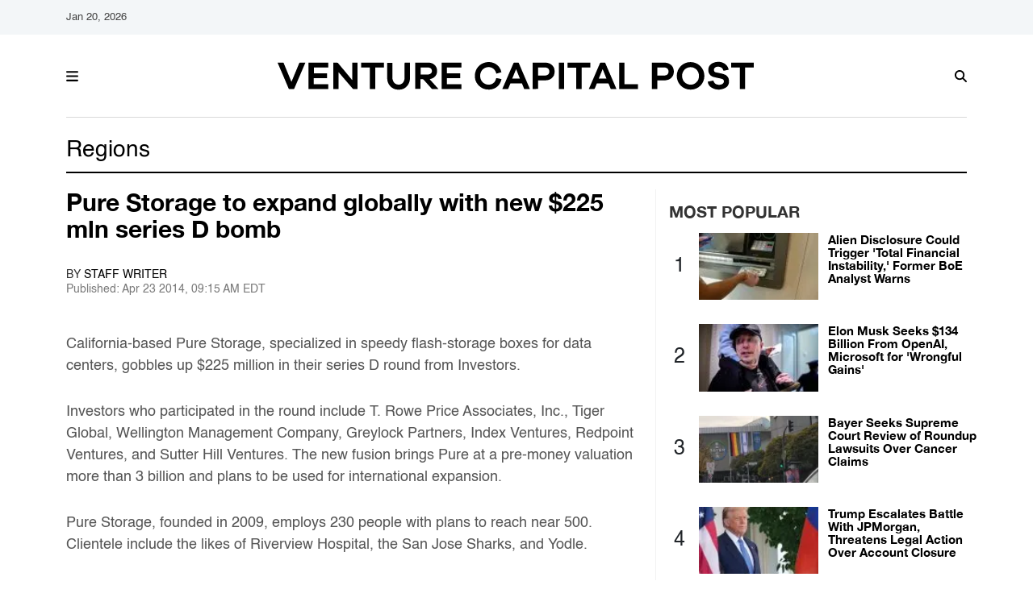

--- FILE ---
content_type: application/javascript
request_url: https://g.vcpost.com/www/js/prebid.js?v=10.2
body_size: 100586
content:
/* prebid.js v10.2.0
Updated: 2025-07-18
Modules: userId, medianetBidAdapter, nativoBidAdapter, pubmaticBidAdapter, riseBidAdapter, sonobiBidAdapter, vidazooBidAdapter, consentManagementTcf, gppControl_usnat, gppControl_usstates, gptPreAuction, storageControl, tcfControl, identityLinkIdSystem, sharedIdSystem */
if(window.pbjs&&window.pbjs.libLoaded)try{window.pbjs.getConfig("debug")&&console.warn("Attempted to load a copy of Prebid.js that clashes with the existing 'pbjs' instance. Load aborted.")}catch(e){}else (function(){
(()=>{var t,r={58928:(t,r,e)=>{function n(t,r,e,n,o){for(r=r.split?r.split("."):r,n=0;n<r.length;n++)t=t?t[r[n]]:o;return t===o?e:t}e.d(r,{A:()=>n})},35481:t=>{
/*
* @license MIT
* Fun Hooks v1.1.0
* (c) @snapwich
*/
i.SYNC=1,i.ASYNC=2,i.QUEUE=4;var r="fun-hooks",e=Object.freeze({ready:0}),n=new WeakMap;function o(t,r){return Array.prototype.slice.call(t,r)}function i(t){var f,a={},c=[];function u(t,r){return"function"==typeof t?s.call(null,"sync",t,r):"string"==typeof t&&"function"==typeof r?s.apply(null,arguments):"object"==typeof t?l.apply(null,arguments):void 0}function l(t,r,e){var n=!0;void 0===r&&(r=Object.getOwnPropertyNames(t).filter((t=>!t.match(/^_/))),n=!1);var o={},i=["constructor"];do{r.forEach((function(r){var n=r.match(/(?:(sync|async):)?(.+)/),f=n[1]||"sync",a=n[2];if(!o[a]&&"function"==typeof t[a]&&-1===i.indexOf(a)){var c=t[a];o[a]=t[a]=s(f,c,e?[e,a]:void 0)}})),t=Object.getPrototypeOf(t)}while(n&&t);return o}function p(t){var e=Array.isArray(t)?t:t.split(".");return e.reduce((function(n,o,i){var a=n[o],u=!1;return a||(i===e.length-1?(f||c.push((function(){u||console.warn(r+": referenced '"+t+"' but it was never created")})),n[o]=y((function(t){n[o]=t,u=!0}))):n[o]={})}),a)}function y(t){var r=[],e=[],o=function(){},i={before:function(t,e){return a.call(this,r,"before",t,e)},after:function(t,r){return a.call(this,e,"after",t,r)},getHooks:function(t){var n=r.concat(e);"object"==typeof t&&(n=n.filter((function(r){return Object.keys(t).every((function(e){return r[e]===t[e]}))})));try{Object.assign(n,{remove:function(){return n.forEach((function(t){t.remove()})),this}})}catch(t){console.error("error adding `remove` to array, did you modify Array.prototype?")}return n},removeAll:function(){return this.getHooks().remove()}},f={install:function(n,i,f){this.type=n,o=f,f(r,e),t&&t(i)}};return n.set(i.after,f),i;function a(t,n,i,f){var a={hook:i,type:n,priority:f||10,remove:function(){var n=t.indexOf(a);-1!==n&&(t.splice(n,1),o(r,e))}};return t.push(a),t.sort((function(t,r){return r.priority-t.priority})),o(r,e),this}}function s(e,a,u){var l=a.after&&n.get(a.after);if(l){if(l.type!==e)throw r+": recreated hookable with different type";return a}var s,v=u?p(u):y(),h={get:function(t,r){return v[r]||Reflect.get.apply(Reflect,arguments)}};f||c.push(b);var d=new Proxy(a,h);return n.get(d.after).install(e,d,(function(t,r){var n,i=[];t.length||r.length?(t.forEach(f),n=i.push(void 0)-1,r.forEach(f),s=function(t,r,f){var a,c=i.slice(),u=0,l="async"===e&&"function"==typeof f[f.length-1]&&f.pop();function p(t){"sync"===e?a=t:l&&l.apply(null,arguments)}function y(t){if(c[u]){var n=o(arguments);return y.bail=p,n.unshift(y),c[u++].apply(r,n)}"sync"===e?a=t:l&&l.apply(null,arguments)}return c[n]=function(){var n=o(arguments,1);"async"===e&&l&&(delete y.bail,n.push(y));var i=t.apply(r,n);"sync"===e&&y(i)},y.apply(null,f),a}):s=void 0;function f(t){i.push(t.hook)}b()})),d;function b(){!f&&("sync"!==e||t.ready&i.SYNC)&&("async"!==e||t.ready&i.ASYNC)?"sync"!==e&&t.ready&i.QUEUE?h.apply=function(){var t=arguments;c.push((function(){d.apply(t[1],t[2])}))}:h.apply=function(){throw r+": hooked function not ready"}:h.apply=s}}return(t=Object.assign({},e,t)).ready?u.ready=function(){f=!0,function(t){for(var r;r=t.shift();)r()}(c)}:f=!0,u.get=p,u}t.exports=i},83435:(t,r,e)=>{function n(t,r,e){r.split&&(r=r.split("."));for(var n,o,i=0,f=r.length,a=t;i<f&&"__proto__"!=(o=""+r[i++])&&"constructor"!==o&&"prototype"!==o;)a=a[o]=i===f?e:typeof(n=a[o])==typeof r?n:0*r[i]!=0||~(""+r[i]).indexOf(".")?{}:[]}e.d(r,{J:()=>n})},91490:(t,r,e)=>{function n(t){var r,e,o;if(Array.isArray(t)){for(e=Array(r=t.length);r--;)e[r]=(o=t[r])&&"object"==typeof o?n(o):o;return e}if("[object Object]"===Object.prototype.toString.call(t)){for(r in e={},t)"__proto__"===r?Object.defineProperty(e,r,{value:n(t[r]),configurable:!0,enumerable:!0,writable:!0}):e[r]=(o=t[r])&&"object"==typeof o?n(o):o;return e}return t}e.d(r,{Q:()=>n})}},e={};function n(t){var o=e[t];if(void 0!==o)return o.exports;var i=e[t]={exports:{}};return r[t].call(i.exports,i,i.exports,n),i.exports}n.m=r,t=[],n.O=(r,e,o,i)=>{if(!e){var f=1/0;for(l=0;l<t.length;l++){for(var[e,o,i]=t[l],a=!0,c=0;c<e.length;c++)(!1&i||f>=i)&&Object.keys(n.O).every((t=>n.O[t](e[c])))?e.splice(c--,1):(a=!1,i<f&&(f=i));if(a){t.splice(l--,1);var u=o();void 0!==u&&(r=u)}}return r}i=i||0;for(var l=t.length;l>0&&t[l-1][2]>i;l--)t[l]=t[l-1];t[l]=[e,o,i]},n.n=t=>{var r=t&&t.__esModule?()=>t.default:()=>t;return n.d(r,{a:r}),r},n.d=(t,r)=>{for(var e in r)n.o(r,e)&&!n.o(t,e)&&Object.defineProperty(t,e,{enumerable:!0,get:r[e]})},n.g=function(){if("object"==typeof globalThis)return globalThis;try{return this||new Function("return this")()}catch(t){if("object"==typeof window)return window}}(),n.o=(t,r)=>Object.prototype.hasOwnProperty.call(t,r),n.r=t=>{"undefined"!=typeof Symbol&&Symbol.toStringTag&&Object.defineProperty(t,Symbol.toStringTag,{value:"Module"}),Object.defineProperty(t,"__esModule",{value:!0})},(()=>{var t={39673:0};n.O.j=r=>0===t[r];var r=(r,e)=>{var o,i,[f,a,c]=e,u=0;if(f.some((r=>0!==t[r]))){for(o in a)n.o(a,o)&&(n.m[o]=a[o]);if(c)var l=c(n)}for(r&&r(e);u<f.length;u++)i=f[u],n.o(t,i)&&t[i]&&t[i][0](),t[i]=0;return n.O(l)},e=self.pbjsChunk=self.pbjsChunk||[];e.forEach(r.bind(null,0)),e.push=r.bind(null,e.push.bind(e))})();var o=n.O(void 0,[60802,37769,51085],(()=>n(57215)));o=n.O(o)})();
(self.pbjsChunk=self.pbjsChunk||[]).push([[60802],{67464:(e,t,n)=>{n.d(t,{A4:()=>c,J7:()=>l,Pg:()=>u});var r=n(75049),i=n(10466),o=n(51748),s=n(70736);const a=(0,o.m)(),d="outstream";function c(e){const{url:t,config:n,id:o,callback:c,loaded:l,adUnitCode:u,renderNow:g}=e;this.url=t,this.config=n,this.handlers={},this.id=o,this.renderNow=g,this.adUnitCode=u,this.loaded=l,this.cmd=[],this.push=e=>{"function"==typeof e?this.loaded?e.call():this.cmd.push(e):(0,i.logError)("Commands given to Renderer.push must be wrapped in a function")},this.callback=c||(()=>{this.loaded=!0,this.process()}),this.render=function(){const e=arguments,n=()=>{this._render?this._render.apply(this,e):(0,i.logWarn)("No render function was provided, please use .setRender on the renderer")};!function(e){const t=a.adUnits.find((t=>t.code===e));if(!t)return!1;const n=t?.renderer,r=!!(n&&n.url&&n.render),i=t?.mediaTypes?.video?.renderer,o=!!(i&&i.url&&i.render);return!!(r&&!0!==n.backupOnly||o&&!0!==i.backupOnly)}(u)?g?n():(this.cmd.unshift(n),(0,r.R)(t,s.tp,d,this.callback,this.documentContext)):((0,i.logWarn)(`External Js not loaded by Renderer since renderer url and callback is already defined on adUnit ${u}`),n())}.bind(this)}function l(e){return!(!e||!e.url&&!e.renderNow)}function u(e,t,n){let r=null;e.config&&e.config.documentResolver&&(r=e.config.documentResolver(t,document,n)),r||(r=document),e.documentContext=r,e.render(t,e.documentContext)}c.install=function(e){let{url:t,config:n,id:r,callback:i,loaded:o,adUnitCode:s,renderNow:a}=e;return new c({url:t,config:n,id:r,callback:i,loaded:o,adUnitCode:s,renderNow:a})},c.prototype.getConfig=function(){return this.config},c.prototype.setRender=function(e){this._render=e},c.prototype.setEventHandlers=function(e){this.handlers=e},c.prototype.handleVideoEvent=function(e){let{id:t,eventName:n}=e;"function"==typeof this.handlers[n]&&this.handlers[n](),(0,i.logMessage)(`Prebid Renderer event for id ${t} type ${n}`)},c.prototype.process=function(){for(;this.cmd.length>0;)try{this.cmd.shift().call()}catch(e){(0,i.logError)(`Error processing Renderer command on ad unit '${this.adUnitCode}':`,e)}}},45808:(e,t,n)=>{n.d(t,{DL:()=>l,Ml:()=>i,Ue:()=>r,VJ:()=>g,hE:()=>u,hq:()=>c,mo:()=>d,pY:()=>f,qX:()=>o,uc:()=>a,yg:()=>p,yl:()=>s});const r="accessDevice",i="syncUser",o="enrichUfpd",s="enrichEids",a="fetchBids",d="reportAnalytics",c="transmitEids",l="transmitUfpd",u="transmitPreciseGeo",g="transmitTid",f="loadExternalScript",p="accessRequestCredentials"},77610:(e,t,n)=>{n.d(t,{s:()=>i});var r=n(51409);const i=(0,n(25291).ZI)((e=>r.Ay.resolveAlias(e)))},70736:(e,t,n)=>{n.d(t,{Tn:()=>a,fW:()=>o,tW:()=>i,tp:()=>r,zu:()=>s});const r="prebid",i="bidder",o="userId",s="rtd",a="analytics"},25291:(e,t,n)=>{n.d(t,{Dk:()=>s,Ez:()=>l,Ii:()=>o,TQ:()=>p,U3:()=>h,XG:()=>u,ZI:()=>m,Zw:()=>c,bt:()=>g,e3:()=>f,iK:()=>a,q7:()=>d});var r=n(70736),i=n(32592);const o="component",s=o+"Type",a=o+"Name",d="adapterCode",c="storageType",l="storageKey",u="configName",g="syncType",f="syncUrl",p="_config";function m(e){return function(t,n,i){const c={[s]:t,[a]:n,[o]:`${t}.${n}`};return t===r.tW&&(c[d]=e(n)),h(Object.assign(c,i))}}const h=(0,i.A_)("sync",(e=>e))},53578:(e,t,n)=>{n.d(t,{Vx:()=>d,l7:()=>a,p4:()=>h,$V:()=>m,nl:()=>f,ZP:()=>b,$p:()=>y,uD:()=>p});var r=n(58928),i=n(91933),o=n(53202),s=n(45808);const a=["data","ext.data","yob","gender","keywords","kwarray","id","buyeruid","customdata"].map((e=>`user.${e}`)).concat("device.ext.cdep"),d=["user.eids","user.ext.eids"],c=["user.geo.lat","user.geo.lon","device.geo.lat","device.geo.lon"],l=["device.ip"],u=["device.ipv6"];function g(e){return Object.assign({get(){},run(e,t,n,r,i){const o=n&&n[r];if(m(o)&&i()){const e=this.get(o);void 0===e?delete n[r]:n[r]=e}}},e)}function f(e){return e.forEach((e=>{e.paths=e.paths.map((e=>{const t=e.split("."),n=t.pop();return[t.length>0?t.join("."):null,n]}))})),function(t,n){const i=[];for(var o=arguments.length,s=new Array(o>2?o-2:0),a=2;a<o;a++)s[a-2]=arguments[a];const d=p(t,...s);return e.forEach((e=>{if(!1!==t[e.name])for(const[o,s]of e.paths){const a=null==o?n:(0,r.A)(n,o);if(i.push(e.run(n,o,a,s,d.bind(null,e))),!1===t[e.name])return}})),i.filter((e=>null!=e))}}function p(e){for(var t=arguments.length,n=new Array(t>1?t-1:0),r=1;r<t;r++)n[r-1]=arguments[r];return function(t){return e.hasOwnProperty(t.name)||(e[t.name]=!!t.applies(...n)),e[t.name]}}function m(e){return null!=e&&("object"!=typeof e||Object.keys(e).length>0)}function h(e){let t=arguments.length>1&&void 0!==arguments[1]?arguments[1]:o.io;return function(n){return!t(e,n)}}function b(){let e=arguments.length>0&&void 0!==arguments[0]?arguments[0]:o.io;return[{name:s.DL,paths:a,applies:h(s.DL,e)},{name:s.hq,paths:d,applies:h(s.hq,e)},{name:s.hE,paths:c,applies:h(s.hE,e),get:e=>Math.round(100*(e+Number.EPSILON))/100},{name:s.hE,paths:l,applies:h(s.hE,e),get:e=>function(e){if(!e)return null;const t=e.split(".").map(Number);if(4!=t.length)return null;const n=[];for(let e=0;e<4;e++){const t=Math.max(0,Math.min(8,24-8*e));n.push(255<<8-t&255)}return t.map(((e,t)=>e&n[t])).join(".")}(e)},{name:s.hE,paths:u,applies:h(s.hE,e),get:e=>function(e){if(!e)return null;let t=e.split(":").map((e=>parseInt(e,16)));for(t=t.map((e=>isNaN(e)?0:e));t.length<8;)t.push(0);if(8!=t.length)return null;const n=[];for(let e=0;e<8;e++){const t=Math.max(0,Math.min(16,64-16*e));n.push(65535<<16-t&65535)}return t.map(((e,t)=>e&n[t])).map((e=>e.toString(16))).join(":")}(e)},{name:s.VJ,paths:["source.tid"],applies:h(s.VJ,e)}].map(g)}const y=function(){let e=arguments.length>0&&void 0!==arguments[0]?arguments[0]:o.io;const t=f(b(e)),n=f(function(){let e=arguments.length>0&&void 0!==arguments[0]?arguments[0]:o.io;return[{name:s.hq,paths:["userId","userIdAsEids"],applies:h(s.hq,e)},{name:s.VJ,paths:["ortb2Imp.ext.tid"],applies:h(s.VJ,e)}].map(g)}(e));return function(e){const r={};return{ortb2:n=>(t(r,n,e),n),bidRequest:t=>(n(r,t,e),t)}}}();(0,o.qB)(s.VJ,"enableTIDs config",(()=>{if(!i.$W.getConfig("enableTIDs"))return{allow:!1,reason:"TIDs are disabled"}}))},53202:(e,t,n)=>{n.d(t,{io:()=>s,qB:()=>o});var r=n(10466),i=n(25291);const[o,s]=function(){let e=arguments.length>0&&void 0!==arguments[0]?arguments[0]:(0,r.prefixLog)("Activity control:");const t={};function n(e){return t[e]=t[e]||[]}function o(t,n,r,o){let s;try{s=r(o)}catch(r){e.logError(`Exception in rule ${n} for '${t}'`,r),s={allow:!1,reason:r}}return s&&Object.assign({activity:t,name:n,component:o[i.Ii]},s)}const s={};function a(t){let{activity:n,name:r,allow:i,reason:o,component:a}=t;const d=`${r} ${i?"allowed":"denied"} '${n}' for '${a}'${o?":":""}`,c=s.hasOwnProperty(d);if(c&&clearTimeout(s[d]),s[d]=setTimeout((()=>delete s[d]),1e3),!c){const t=[d];o&&t.push(o),(i?e.logInfo:e.logWarn).apply(e,t)}}return[function(e,t,r){let i=arguments.length>3&&void 0!==arguments[3]?arguments[3]:10;const o=n(e),s=o.findIndex((e=>{let[t]=e;return i<t})),a=[i,t,r];return o.splice(s<0?o.length:s,0,a),function(){const e=o.indexOf(a);e>=0&&o.splice(e,1)}},function(e,t){let r,i;for(const[s,d,c]of n(e)){if(r!==s&&i)break;r=s;const n=o(e,d,c,t);if(n){if(!n.allow)return a(n),!1;i=n}}return i&&a(i),!0}]}()},71852:(e,t,n)=>{n.d(t,{$A:()=>I,BS:()=>P,Hh:()=>W,Pk:()=>j,Uc:()=>O,XO:()=>M,_0:()=>D,bw:()=>_,n6:()=>C,qn:()=>$,vB:()=>N,vW:()=>R,vd:()=>k});var r=n(10466),i=n(18014),o=n(11418),s=n(91933),a=n(67464),d=n(59794),c=n(63006),l=n(45144),u=n(32592),g=n(80356),f=n(13064),p=n(51409),m=n(37841),h=n(10552),b=n(72122);const{AD_RENDER_FAILED:y,AD_RENDER_SUCCEEDED:v,STALE_RENDER:E,BID_WON:A,EXPIRED_RENDER:w}=o.qY,{EXCEPTION:T}=o.as,I=(0,u.A_)("sync",(function(e){return(arguments.length>2&&void 0!==arguments[2]?arguments[2]:f.U9.resolve()).then((t=>t??c.n.findBidByAdId(e))).catch((()=>{}))})),C=(0,u.A_)("sync",(function(e){((0,b.$T)(e.eventtrackers)[b.RO]?.[b.Ni]||[]).forEach((e=>(0,r.triggerPixel)(e))),i.emit(A,e),c.n.addWinningBid(e)}));function S(e){let{reason:t,message:n,bid:o,id:s}=e;const a={reason:t,message:n};o&&(a.bid=o,a.adId=o.adId),s&&(a.adId=s),(0,r.logError)(`Error rendering ad (id: ${s}): ${n}`),i.emit(y,a)}function B(e){let{doc:t,bid:n,id:r}=e;const o={doc:t,bid:n,adId:r};p.Ay.callAdRenderSucceededBidder(n.adapterCode||n.bidder,n),i.emit(v,o)}function O(e,t){switch(e.event){case o.qY.AD_RENDER_FAILED:S({bid:t,id:t.adId,reason:e.info.reason,message:e.info.message});break;case o.qY.AD_RENDER_SUCCEEDED:B({doc:null,bid:t,id:t.adId});break;default:(0,r.logError)(`Received event request for unsupported event: '${e.event}' (adId: '${t.adId}')`)}}function R(e,t,n){let{resizeFn:r,fireTrackers:i=g.vO}=n;if("resizeNativeHeight"===e.action)r(e.width,e.height);else i(e,t)}const U={[o.nl.EVENT]:O};U[o.nl.NATIVE]=R;const k=(0,u.A_)("sync",(function(e,t){const{ad:n,adUrl:i,cpm:o,originalCpm:s,width:a,height:d,instl:c}=e,l={AUCTION_PRICE:s||o,CLICKTHROUGH:t?.clickUrl||""};return{ad:(0,r.replaceMacros)(n,l),adUrl:(0,r.replaceMacros)(i,l),width:a,height:d,instl:c}})),D=(0,u.A_)("sync",(function(e){let{renderFn:t,resizeFn:n,bidResponse:i,options:s,doc:a,isMainDocument:c=a===document&&!(0,r.inIframe)()}=e;const l=i.mediaType===d.G_;if(c||l)return void S({reason:o.as.PREVENT_WRITING_ON_MAIN_DOCUMENT,message:l?"Cannot render video ad without a renderer":"renderAd was prevented from writing to the main document.",bid:i,id:i.adId});const u=k(i,s);t(Object.assign({adId:i.adId},u));const{width:g,height:f}=u;null!=(g??f)&&n(g,f)}));function _(e){let{renderFn:t,resizeFn:n,adId:a,options:d,bidResponse:c,doc:l}=e;W(c,(()=>{if(null!=c){if((c.status!==o.tl.RENDERED||((0,r.logWarn)(`Ad id ${a} has been rendered before`),i.emit(E,c),!s.$W.getConfig("auctionOptions")?.suppressStaleRender))&&(h.uW.isBidNotExpired(c)||((0,r.logWarn)(`Ad id ${a} has been expired`),i.emit(w,c),!s.$W.getConfig("auctionOptions")?.suppressExpiredRender)))try{D({renderFn:t,resizeFn:n,bidResponse:c,options:d,doc:l})}catch(e){S({reason:o.as.EXCEPTION,message:e.message,id:a,bid:c})}}else S({reason:o.as.CANNOT_FIND_AD,message:`Cannot find ad '${a}'`,id:a})}))}function $(e){const t=(0,m.BO)(e.metrics);t.checkpoint("bidRender"),t.timeBetween("bidWon","bidRender","render.deferred"),t.timeBetween("auctionEnd","bidRender","render.pending"),t.timeBetween("requestBids","bidRender","render.e2e"),e.status=o.tl.RENDERED}D.before((function(e,t){const{bidResponse:n,doc:r}=t;(0,a.J7)(n.renderer)?((0,a.Pg)(n.renderer,n,r),B({doc:r,bid:n,id:n.adId}),e.bail()):e(t)}),100);const q=new WeakMap,x=new WeakSet;function W(e,t){null!=e?(q.set(e,t),e.deferRendering||N(e),j(e)):t()}function j(e){x.has(e)||(x.add(e),C(e))}function N(e){const t=q.get(e);t&&(t(),$(e),q.delete(e))}function P(e,t,n){let i;function s(e,n){S(Object.assign({id:t,bid:i},{reason:e,message:n}))}function a(t,n){const r=e.defaultView?.frameElement;r&&(t&&(r.width=t,r.style.width&&(r.style.width=`${t}px`)),n&&(r.height=n,r.style.height&&(r.style.height=`${n}px`)))}const d=(c={resizeFn:a},function(e,t,n){U.hasOwnProperty(e)&&U[e](t,n,c)});var c;function u(t){t.ad?(e.write(t.ad),e.close(),B({doc:e,bid:i,id:i.adId})):(0,l.HH)(i).then((n=>n(t,{sendMessage:(e,t)=>d(e,t,i),mkFrame:r.createIframe},e.defaultView))).then((()=>B({doc:e,bid:i,id:i.adId})),(e=>{s(e?.reason||o.as.EXCEPTION,e?.message),e?.stack&&(0,r.logError)(e)}));const n=document.createComment(`Creative ${i.creativeId} served by ${i.bidder} Prebid.js Header Bidding`);(0,r.insertElement)(n,e,"html")}try{t&&e?I(t).then((r=>{i=r,_({renderFn:u,resizeFn:a,adId:t,options:{clickUrl:n?.clickThrough},bidResponse:r,doc:e})})):s(o.as.MISSING_DOC_OR_ADID,"missing "+(t?"doc":"adId"))}catch(e){s(T,e.message)}}function M(){if(!window.frames[o.IY])if(document.body){const e=(0,r.createInvisibleIframe)();e.name=o.IY,document.body.appendChild(e)}else window.requestAnimationFrame(M)}},71958:(e,t,n)=>{n.d(t,{U:()=>s});var r=n(51748),i=n(10466);const o=(0,r.m)();function s(e,t){o.adServers=o.adServers||{},o.adServers[e]=o.adServers[e]||{},Object.keys(t).forEach((n=>{o.adServers[e][n]?(0,i.logWarn)(`Attempting to add an already registered function property ${n} for AdServer ${e}.`):o.adServers[e][n]=t[n]}))}},5672:(e,t,n)=>{function r(e){var t=e;return{callBids:function(){},setBidderCode:function(e){t=e},getBidderCode:function(){return t}}}n.d(t,{A:()=>r})},51409:(e,t,n)=>{n.d(t,{S1:()=>j,Ay:()=>re,tS:()=>J,pX:()=>Y,Mf:()=>X,K5:()=>H,Gs:()=>K});var r=n(26665),i=n(10466),o=n(80356),s=n(3516),a=n(62201),d=n(91933),c=n(32592);const l="requests",u="wins",g="auctions";let f={};function p(e,t){const n=f[e]=f[e]||{bidders:{}};return t?n.bidders[t]=n.bidders[t]||{}:n}function m(e,t){return function(n,r){const i=p(n,t&&r);return i[e]=(i[e]??0)+1,i[e]}}function h(e,t){return function(n,r){return p(n,t&&r)[e]??0}}const b=m(l,!1),y=m(l,!0),v=m(u,!0),E=m(g,!1),A=h(l,!1),w=h(l,!0),T=h(u,!0),I=h(g,!1);var C=n(10867),S=n(41385),B=n(18014),O=n(11418),R=n(37841),U=n(63006),k=n(70736),D=n(53202),_=n(45808),$=n(25291),q=n(53578),x=n(72122);const W="pbsBidAdapter",j={CLIENT:"client",SERVER:"server"},N={isAllowed:D.io,redact:q.$p},P={},M={},F={};let G=[];d.$W.getConfig("s2sConfig",(e=>{e&&e.s2sConfig&&(G=(0,r.cy)(e.s2sConfig)?e.s2sConfig:[e.s2sConfig])}));const L=(0,$.ZI)((e=>Z.resolveAlias(e)));function z(e){return e.configName??e.name}function H(e){return L(k.tp,W,{[$.XG]:z(e)})}const V=["nativeParams","nativeOrtbRequest","renderer"];function Q(e){let{bidderCode:t,auctionId:n,bidderRequestId:o,adUnits:s,src:a,metrics:d}=e;return s.reduce(((e,s)=>{const c=s.bids.filter((e=>e.bidder===t));return null==t&&0===c.length&&null!=s.s2sBid&&c.push({bidder:null}),e.push(c.reduce(((e,c)=>{const l=null==(c=Object.assign({},c,{ortb2Imp:(0,i.mergeDeep)({},s.ortb2Imp,c.ortb2Imp)},(0,r.SH)(s,V))).mediaTypes?s.mediaTypes:c.mediaTypes;return(0,i.isValidMediaTypes)(l)?c=Object.assign({},c,{mediaTypes:l}):(0,i.logError)(`mediaTypes is not correctly configured for adunit ${s.code}`),"client"===a&&y(s.code,t),e.push(Object.assign({},c,{adUnitCode:s.code,transactionId:s.transactionId,adUnitId:s.adUnitId,sizes:l?.banner?.sizes||l?.video?.playerSize||[],bidId:c.bid_id||(0,i.getUniqueIdentifierStr)(),bidderRequestId:o,auctionId:n,src:a,metrics:d,auctionsCount:I(s.code),bidRequestsCount:A(s.code),bidderRequestsCount:w(s.code,c.bidder),bidderWinsCount:T(s.code,c.bidder),deferBilling:!!s.deferBilling})),e}),[])),e}),[]).reduce(i.flatten,[]).filter((e=>""!==e))}const J=(0,c.A_)("sync",(function(e,t){let{getS2SBidders:n=Y}=arguments.length>2&&void 0!==arguments[2]?arguments[2]:{};if(null==t)return e;{const r=n(t);return e.filter((e=>{if(!r.has(e.bidder))return!1;if(null==e.s2sConfigName)return!0;const n=z(t);return(Array.isArray(e.s2sConfigName)?e.s2sConfigName:[e.s2sConfigName]).includes(n)}))}}),"filterBidsForAdUnit");const K=(0,c.A_)("sync",((e,t)=>e),"setupAdUnitMediaTypes");function Y(e){(0,r.cy)(e)||(e=[e]);const t=new Set([null]);return e.filter((e=>e&&e.enabled)).flatMap((e=>e.bidders)).forEach((e=>t.add(e))),t}const X=(0,c.A_)("sync",(function(e,t){let{getS2SBidders:n=Y}=arguments.length>2&&void 0!==arguments[2]?arguments[2]:{};const r=n(t);return(0,i.getBidderCodes)(e).reduce(((e,t)=>(e[r.has(t)?j.SERVER:j.CLIENT].push(t),e)),{[j.CLIENT]:[],[j.SERVER]:[]})}),"partitionBidders"),Z={bidderRegistry:P,analyticsRegistry:F,aliasRegistry:M,makeBidRequests:(0,c.A_)("sync",(function(e,t,n,s,a){let c=arguments.length>5&&void 0!==arguments[5]?arguments[5]:{},l=arguments.length>6?arguments[6]:void 0;l=(0,R.BO)(l),B.emit(O.qY.BEFORE_REQUEST_BIDS,e),(0,o.nk)(e),e.map((e=>e.code)).filter(i.uniques).forEach(E),e.forEach((e=>{(0,r.Qd)(e.mediaTypes)||(e.mediaTypes={}),e.bids=e.bids.filter((e=>!e.bidder||N.isAllowed(_.uc,L(k.tW,e.bidder)))),b(e.code)})),e=K(e,a);let{[j.CLIENT]:u,[j.SERVER]:g}=X(e,G);d.$W.getConfig("bidderSequence")===d.Ov&&(u=(0,i.shuffle)(u));const f=(0,C.EN)(),p=[],m=c.global||{},h=c.bidder||{};function y(e,t){const r=N.redact(null!=t?t:L(k.tW,e.bidderCode)),o=Object.freeze(r.ortb2((0,i.mergeDeep)({source:{tid:n}},m,h[e.bidderCode])));return e.ortb2=o,e.bids=e.bids.map((e=>(e.ortb2=o,r.bidRequest(e)))),e}G.forEach((o=>{const s=H(o);if(o&&o.enabled&&N.isAllowed(_.uc,s)){const{adUnits:a,hasModuleBids:d}=function(e,t){let n=(0,r.Go)(e),o=!1;return n.forEach((e=>{const n=e.bids.filter((e=>e.module===W&&e.params?.configName===z(t)));1===n.length?(e.s2sBid=n[0],o=!0,e.ortb2Imp=(0,i.mergeDeep)({},e.s2sBid.ortb2Imp,e.ortb2Imp)):n.length>1&&(0,i.logWarn)('Multiple "module" bids for the same s2s configuration; all will be ignored',n),e.bids=J(e.bids,t).map((e=>(e.bid_id=(0,i.getUniqueIdentifierStr)(),e)))})),n=n.filter((e=>!(t.filterBidderlessCalls&&1===e.bids.length&&null==e.bids[0].bidder||0===e.bids.length&&null==e.s2sBid))),{adUnits:n,hasModuleBids:o}}(e,o),c=(0,i.generateUUID)();(0===g.length&&d?[null]:g).forEach((e=>{const d=(0,i.getUniqueIdentifierStr)(),u=l.fork(),g=y({bidderCode:e,auctionId:n,bidderRequestId:d,uniquePbsTid:c,bids:Q({bidderCode:e,auctionId:n,bidderRequestId:d,adUnits:(0,r.Go)(a),src:O.RW.SRC,metrics:u}),auctionStart:t,timeout:o.timeout,src:O.RW.SRC,refererInfo:f,metrics:u},s);0!==g.bids.length&&p.push(g)})),a.forEach((e=>{const t=e.bids.filter((e=>p.find((t=>t.bids.find((t=>t.bidId===e.bid_id))))));e.bids=t})),p.forEach((e=>{void 0===e.adUnitsS2SCopy&&(e.adUnitsS2SCopy=a.filter((e=>e.bids.length>0||null!=e.s2sBid)))}))}}));const v=function(e){let t=(0,r.Go)(e);return t.forEach((e=>{e.bids=J(e.bids,null)})),t=t.filter((e=>0!==e.bids.length)),t}(e);return u.forEach((e=>{const o=(0,i.getUniqueIdentifierStr)(),a=l.fork(),d=y({bidderCode:e,auctionId:n,bidderRequestId:o,bids:Q({bidderCode:e,auctionId:n,bidderRequestId:o,adUnits:(0,r.Go)(v),src:"client",metrics:a}),auctionStart:t,timeout:s,refererInfo:f,metrics:a}),c=P[e];c||(0,i.logError)(`Trying to make a request for bidder that does not exist: ${e}`),c&&d.bids&&0!==d.bids.length&&p.push(d)})),p.forEach((e=>{S.mW.getConsentData()&&(e.gdprConsent=S.mW.getConsentData()),S.t6.getConsentData()&&(e.uspConsent=S.t6.getConsentData()),S.ad.getConsentData()&&(e.gppConsent=S.ad.getConsentData())})),p}),"makeBidRequests"),callBids(e,t,n,r,o,s,c){let l=arguments.length>7&&void 0!==arguments[7]?arguments[7]:{};if(!t.length)return void(0,i.logWarn)("callBids executed with no bidRequests.  Were they filtered by labels or sizing?");const[u,g]=t.reduce(((e,t)=>(e[Number(void 0!==t.src&&t.src===O.RW.SRC)].push(t),e)),[[],[]]);var f=[];g.forEach((e=>{for(var t=-1,n=0;n<f.length;++n)if(e.uniquePbsTid===f[n].uniquePbsTid){t=n;break}t<=-1&&f.push(e)}));let p=0;G.forEach((e=>{if(e&&f[p]&&Y(e).has(f[p].bidderCode)){const t=(0,a.g4)(s,o?{request:o.request.bind(null,"s2s"),done:o.done}:void 0),d=e.bidders,u=P[e.adapter],m=f[p].uniquePbsTid,h=f[p].adUnitsS2SCopy,b=g.filter((e=>e.uniquePbsTid===m));if(u){const o={ad_units:h,s2sConfig:e,ortb2Fragments:l,requestBidsTimeout:s};if(o.ad_units.length){const e=b.map((e=>(e.start=(0,i.timestamp)(),function(t){t||c(e.bidderRequestId);for(var n=arguments.length,i=new Array(n>1?n-1:0),o=1;o<n;o++)i[o-1]=arguments[o];r.apply(e,[t,...i])}))),s=(0,i.getBidderCodes)(o.ad_units).filter((e=>d.includes(e)));(0,i.logMessage)(`CALLING S2S HEADER BIDDERS ==== ${s.length>0?s.join(", "):'No bidder specified, using "ortb2Imp" definition(s) only'}`),b.forEach((e=>{B.emit(O.qY.BID_REQUESTED,{...e,tid:e.auctionId})})),u.callBids(o,g,n,(t=>e.forEach((e=>e(t)))),t)}}else(0,i.logError)("missing "+e.adapter);p++}})),u.forEach((e=>{e.start=(0,i.timestamp)();const t=P[e.bidderCode];d.$W.runWithBidder(e.bidderCode,(()=>{(0,i.logMessage)("CALLING BIDDER"),B.emit(O.qY.BID_REQUESTED,e)}));const l=(0,a.g4)(s,o?{request:o.request.bind(null,e.bidderCode),done:o.done}:void 0),u=r.bind(e);try{d.$W.runWithBidder(e.bidderCode,t.callBids.bind(t,e,n,u,l,(()=>c(e.bidderRequestId)),d.$W.callbackWithBidder(e.bidderCode)))}catch(t){(0,i.logError)(`${e.bidderCode} Bid Adapter emitted an uncaught error when parsing their bidRequest`,{e:t,bidRequest:e}),u()}}))},videoAdapters:[],registerBidAdapter(e,t){let{supportedMediaTypes:n=[]}=arguments.length>2&&void 0!==arguments[2]?arguments[2]:{};e&&t?"function"==typeof e.callBids?(P[t]=e,S.o2.register(k.tW,t,e.getSpec?.().gvlid),n.includes("video")&&Z.videoAdapters.push(t),n.includes("native")&&o.mT.push(t)):(0,i.logError)("Bidder adaptor error for bidder code: "+t+"bidder must implement a callBids() function"):(0,i.logError)("bidAdapter or bidderCode not specified")},aliasBidAdapter(e,t,n){if(void 0===P[t]){const r=P[e];if(void 0===r){const n=[];G.forEach((r=>{if(r.bidders&&r.bidders.length){const i=r&&r.bidders;r&&i.includes(t)?M[t]=e:n.push(e)}})),n.forEach((e=>{(0,i.logError)('bidderCode "'+e+'" is not an existing bidder.',"adapterManager.aliasBidAdapter")}))}else try{let a;const d=function(e){const t=[];Z.videoAdapters.includes(e)&&t.push("video");o.mT.includes(e)&&t.push("native");return t}(e);if(r.constructor.prototype!=Object.prototype)a=new r.constructor,a.setBidderCode(t);else{const{useBaseGvlid:o=!1}=n||{},d=r.getSpec(),c=o?d.gvlid:n?.gvlid;null==c&&null!=d.gvlid&&(0,i.logWarn)(`Alias '${t}' will NOT re-use the GVL ID of the original adapter ('${d.code}', gvlid: ${d.gvlid}). Functionality that requires TCF consent may not work as expected.`);const l=n&&n.skipPbsAliasing;a=(0,s.xb)(Object.assign({},d,{code:t,gvlid:c,skipPbsAliasing:l})),M[t]=e}Z.registerBidAdapter(a,t,{supportedMediaTypes:d})}catch(t){(0,i.logError)(e+" bidder does not currently support aliasing.","adapterManager.aliasBidAdapter")}}else(0,i.logMessage)('alias name "'+t+'" has been already specified.')},resolveAlias(e){let t,n=e;for(;M[n]&&(!t||!t.has(n));)n=M[n],(t=t||new Set).add(n);return n},registerAnalyticsAdapter(e){let{adapter:t,code:n,gvlid:r}=e;t&&n?"function"==typeof t.enableAnalytics?(t.code=n,F[n]={adapter:t,gvlid:r},S.o2.register(k.Tn,n,r)):(0,i.logError)(`Prebid Error: Analytics adaptor error for analytics "${n}"\n        analytics adapter must implement an enableAnalytics() function`):(0,i.logError)("Prebid Error: analyticsAdapter or analyticsCode not specified")},enableAnalytics(e){(0,r.cy)(e)||(e=[e]),e.forEach((e=>{const t=F[e.provider];t&&t.adapter?N.isAllowed(_.mo,L(k.Tn,e.provider,{[$.TQ]:e}))&&t.adapter.enableAnalytics(e):(0,i.logError)(`Prebid Error: no analytics adapter found in registry for '${e.provider}'.`)}))},getBidAdapter:e=>P[e],getAnalyticsAdapter:e=>F[e],callTimedOutBidders(e,t,n){t=t.map((t=>(t.params=(0,i.getUserConfiguredParams)(e,t.adUnitCode,t.bidder),t.timeout=n,t))),t=(0,i.groupBy)(t,"bidder"),Object.keys(t).forEach((e=>{ne(e,"onTimeout",t[e])}))},callBidWonBidder(e,t,n){t.params=(0,i.getUserConfiguredParams)(n,t.adUnitCode,t.bidder),v(t.adUnitCode,t.bidder),ne(e,"onBidWon",t)},triggerBilling:(()=>{const e=new WeakSet;return t=>{e.has(t)||(e.add(t),((0,x.$T)(t.eventtrackers)[x.OA]?.[x.Ni]||[]).forEach((e=>i.internal.triggerPixel(e))),ne(t.bidder,"onBidBillable",t))}})(),callSetTargetingBidder(e,t){ne(e,"onSetTargeting",t)},callBidViewableBidder(e,t){ne(e,"onBidViewable",t)},callBidderError(e,t,n){ne(e,"onBidderError",{error:t,bidderRequest:n})},callAdRenderSucceededBidder(e,t){ne(e,"onAdRenderSucceeded",t)},callDataDeletionRequest:(0,c.A_)("sync",(function(){for(var e=arguments.length,t=new Array(e),n=0;n<e;n++)t[n]=arguments[n];const r="onDataDeletionRequest";Object.keys(P).filter((e=>!M.hasOwnProperty(e))).forEach((e=>{const n=ee(e,r);if(null!=n){const i=U.n.getBidsRequested().filter((t=>function(e){const t=new Set;for(;M.hasOwnProperty(e)&&!t.has(e);)t.add(e),e=M[e];return e}(t.bidderCode)===e));te(e,r,...n,i,...t)}})),Object.entries(F).forEach((e=>{let[n,o]=e;const s=o?.adapter?.[r];if("function"==typeof s)try{s.apply(o.adapter,t)}catch(e){(0,i.logError)(`error calling ${r} of ${n}`,e)}}))}))};function ee(e,t){const n=P[e],r=n?.getSpec&&n.getSpec();if(r&&r[t]&&"function"==typeof r[t])return[r,r[t]]}function te(e,t,n,r){try{(0,i.logInfo)(`Invoking ${e}.${t}`);for(var o=arguments.length,s=new Array(o>4?o-4:0),a=4;a<o;a++)s[a-4]=arguments[a];d.$W.runWithBidder(e,r.bind(n,...s))}catch(n){(0,i.logWarn)(`Error calling ${t} of ${e}`)}}function ne(e,t,n){if(n?.source!==O.RW.SRC){const r=ee(e,t);null!=r&&te(e,t,...r,n)}}const re=Z},3516:(e,t,n)=>{n.d(t,{JN:()=>U,JS:()=>D,a$:()=>I,eI:()=>C,fn:()=>k,xb:()=>S});var r=n(5672),i=n(51409),o=n(91933),s=n(63320),a=n(73391),d=n(80356),c=n(36220),l=n(11418),u=n(18014),g=n(26665),f=n(10466),p=n(32592),m=n(63006),h=n(77156),b=n(37841),y=n(53202),v=n(77610),E=n(70736),A=n(45808);const w=["cpm","ttl","creativeId","netRevenue","currency"],T=["auctionId","transactionId"];function I(e){const t=Array.isArray(e.supportedMediaTypes)?{supportedMediaTypes:e.supportedMediaTypes}:void 0;function n(e){const n=S(e);i.Ay.registerBidAdapter(n,e.code,t)}n(e),Array.isArray(e.aliases)&&e.aliases.forEach((t=>{let r,o,s=t;(0,g.Qd)(t)&&(s=t.code,r=t.gvlid,o=t.skipPbsAliasing),i.Ay.aliasRegistry[s]=e.code,n(Object.assign({},e,{code:s,gvlid:r,skipPbsAliasing:o}))}))}const C=(0,f.memoize)((e=>{let{bidderCode:t}=e;if((0,y.io)(A.VJ,(0,v.s)(E.tW,t)))return{bidRequest:e=>e,bidderRequest:e=>e};function n(e,t,n){return T.includes(t)?null:Reflect.get(e,t,n)}function r(e,t){const n=new Proxy(e,t);return Object.entries(e).filter((e=>{let[t,n]=e;return"function"==typeof n})).forEach((t=>{let[r,i]=t;return n[r]=i.bind(e)})),n}const i=(0,f.memoize)((e=>r(e,{get:n})),(e=>e.bidId));return{bidRequest:i,bidderRequest:e=>r(e,{get:(t,r,o)=>"bids"===r?e.bids.map(i):n(t,r,o)})}}));function S(e){return Object.assign((0,r.A)(e.code),{getSpec:function(){return Object.freeze(Object.assign({},e))},registerSyncs:t,callBids:function(n,r,a,d,c,p){if(!Array.isArray(n.bids))return;const m=C(n),y={};const v=[];function E(){a(),o.$W.runWithBidder(e.code,(()=>{u.emit(l.qY.BIDDER_DONE,n),t(v,n.gdprConsent,n.uspConsent,n.gppConsent)}))}const A=D(n).measureTime("validate",(()=>n.bids.filter((t=>function(t){if(!e.isBidRequestValid(t))return(0,f.logWarn)(`Invalid bid sent to bidder ${e.code}: ${JSON.stringify(t)}`),!1;return!0}(m.bidRequest(t))))));if(0===A.length)return void E();const w={};A.forEach((e=>{w[e.bidId]=e})),O(e,A,n,d,p,{onRequest:e=>u.emit(l.qY.BEFORE_BIDDER_HTTP,n,e),onResponse:t=>{c(e.code),v.push(t)},onPaapi:e=>{const t=w[e.bidId];t?U(t,e):(0,f.logWarn)("Received fledge auction configuration for an unknown bidId",e)},onError:(t,r)=>{r.timedOut||c(e.code),i.Ay.callBidderError(e.code,r,n),u.emit(l.qY.BIDDER_ERROR,{error:r,bidderRequest:n}),(0,f.logError)(`Server call for ${e.code} failed: ${t} ${r.status}. Continuing without bids.`,{bidRequests:A})},onBid:t=>{const n=w[t.requestId],i=t;if(n){if(i.adapterCode=n.bidder,function(e,t){const n=h.u.get(t,"allowAlternateBidderCodes")||!1;let r=h.u.get(t,"allowedAlternateBidderCodes");if(e&&t&&t!==e&&(r=(0,g.cy)(r)?r.map((e=>e.trim().toLowerCase())).filter((e=>!!e)).filter(f.uniques):r,!n||(0,g.cy)(r)&&"*"!==r[0]&&!r.includes(e)))return!0;return!1}(t.bidderCode,n.bidder))return(0,f.logWarn)(`${t.bidderCode} is not a registered partner or known bidder of ${n.bidder}, hence continuing without bid. If you wish to support this bidder, please mark allowAlternateBidderCodes as true in bidderSettings.`),void r.reject(n.adUnitCode,t,l.Tf.BIDDER_DISALLOWED);i.originalCpm=t.cpm,i.originalCurrency=t.currency,i.meta=t.meta||Object.assign({},t[n.bidder]),i.deferBilling=n.deferBilling,i.deferRendering=i.deferBilling&&(t.deferRendering??"function"!=typeof e.onBidBillable);const o=Object.assign((0,s.O)(n),i,(0,f.pick)(n,T));!function(e,t){const n=(0,b.BO)(t.metrics);n.checkpoint("addBidResponse"),y[e]=!0,n.measureTime("addBidResponse.validate",(()=>k(e,t)))?r(e,t):r.reject(e,t,l.Tf.INVALID)}(n.adUnitCode,o)}else(0,f.logWarn)(`Bidder ${e.code} made bid for unknown request ID: ${t.requestId}. Ignoring.`),r.reject(null,t,l.Tf.INVALID_REQUEST_ID)},onCompletion:E})}});function t(t,n,r,i){R(e,t,n,r,i)}}const B=["bids","paapi"],O=(0,p.A_)("async",(function(e,t,n,r,i,o){let{onRequest:s,onResponse:a,onPaapi:d,onError:c,onBid:u,onCompletion:p}=o;const m=D(n);p=m.startTiming("total").stopBefore(p);const b=C(n);let w=m.measureTime("buildRequests",(()=>e.buildRequests(t.map(b.bidRequest),b.bidderRequest(n))));if(Array.isArray(w)||(w=[w]),!w||0===w.length)return void p();const T=(0,f.delayExecution)(p,w.length);w.forEach((t=>{const n=m.fork();function o(e){null!=e&&(e.metrics=n.fork().renameWith()),u(e)}const p=i((function(r,i){w();try{r=JSON.parse(r)}catch(e){}r={body:r,headers:{get:i.getResponseHeader.bind(i)}},a(r);try{r=n.measureTime("interpretResponse",(()=>e.interpretResponse(r,t)))}catch(t){return(0,f.logError)(`Bidder ${e.code} failed to interpret the server's response. Continuing without bids`,null,t),void T()}let s,c;r&&!Object.keys(r).some((e=>!B.includes(e)))?(s=r.bids,c=r.paapi):s=r,(0,g.cy)(c)&&c.forEach(d),s&&((0,g.cy)(s)?s.forEach(o):o(s)),T()})),b=i((function(e,t){w(),c(e,t),T()}));s(t);const w=n.startTiming("net"),I="TRUE"===(0,f.getParameterByName)(l.M).toUpperCase()||(0,f.debugTurnedOn)();function C(n){const r=t.options;return Object.assign(n,r,{browsingTopics:!(r?.hasOwnProperty("browsingTopics")&&!r.browsingTopics)&&((h.u.get(e.code,"topicsHeader")??!0)&&(0,y.io)(A.DL,(0,v.s)(E.tW,e.code))),suppressTopicsEnrollmentWarning:r?.hasOwnProperty("suppressTopicsEnrollmentWarning")?r.suppressTopicsEnrollmentWarning:!I})}switch(t.method){case"GET":r(`${t.url}${function(e){if(e)return`?${"object"==typeof e?(0,f.parseQueryStringParameters)(e):e}`;return""}(t.data)}`,{success:p,error:b},void 0,C({method:"GET",withCredentials:!0}));break;case"POST":const n=t.options?.endpointCompression,i=e=>{let{url:t,payload:n}=e;r(t,{success:p,error:b},n,C({method:"POST",contentType:"text/plain",withCredentials:!0}))};n&&I&&(0,f.logWarn)(`Skipping GZIP compression for ${e.code} as debug mode is enabled`),n&&!I&&(0,f.isGzipCompressionSupported)()?(0,f.compressDataWithGZip)(t.data).then((e=>{const n=new URL(t.url,window.location.origin);n.searchParams.has("gzip")||n.searchParams.set("gzip","1"),i({url:n.href,payload:e})})):i({url:t.url,payload:"string"==typeof t.data?t.data:JSON.stringify(t.data)});break;default:(0,f.logWarn)(`Skipping invalid request from ${e.code}. Request type ${t.method} must be GET or POST`),T()}}))}),"processBidderRequests"),R=(0,p.A_)("async",(function(e,t,n,r,s){const d=o.$W.getConfig("userSync.aliasSyncEnabled");if(e.getUserSyncs&&(d||!i.Ay.aliasRegistry[e.code])){let i=e.getUserSyncs({iframeEnabled:a.zt.canBidderRegisterSync("iframe",e.code),pixelEnabled:a.zt.canBidderRegisterSync("image",e.code)},t,n,r,s);i&&(Array.isArray(i)||(i=[i]),i.forEach((t=>{a.zt.registerSync(t.type,e.code,t.url)})),a.zt.bidderDone(e.code))}}),"registerSyncs"),U=(0,p.A_)("sync",((e,t)=>{}),"addPaapiConfig");function k(e,t){let{index:n=m.n.index}=arguments.length>2&&void 0!==arguments[2]?arguments[2]:{};function r(e){return`Invalid bid from ${t.bidderCode}. Ignoring bid: ${e}`}return e?t?function(){const e=Object.keys(t);return w.every((n=>e.includes(n)&&![void 0,null].includes(t[n])))}()?"native"!==t.mediaType||(0,d.Bm)(t,{index:n})?"video"!==t.mediaType||(0,c.vk)(t,{index:n})?!("banner"===t.mediaType&&!function(e,t){let{index:n=m.n.index}=arguments.length>2&&void 0!==arguments[2]?arguments[2]:{};if((t.width||0===parseInt(t.width,10))&&(t.height||0===parseInt(t.height,10)))return t.width=parseInt(t.width,10),t.height=parseInt(t.height,10),!0;if(null!=t.wratio&&null!=t.hratio)return t.wratio=parseInt(t.wratio,10),t.hratio=parseInt(t.hratio,10),!0;const r=n.getBidRequest(t),i=n.getMediaTypes(t),o=r&&r.sizes||i&&i.banner&&i.banner.sizes,s=(0,f.parseSizesInput)(o);if(1===s.length){const[e,n]=s[0].split("x");return t.width=parseInt(e,10),t.height=parseInt(n,10),!0}return!1}(e,t,{index:n}))||((0,f.logError)(r("Banner bids require a width and height")),!1):((0,f.logError)(r("Video bid does not have required vastUrl or renderer property")),!1):((0,f.logError)(r("Native bid missing some required properties.")),!1):((0,f.logError)(r(`Bidder ${t.bidderCode} is missing required params. Check http://prebid.org/dev-docs/bidder-adapter-1.html for list of params.`)),!1):((0,f.logWarn)(`Some adapter tried to add an undefined bid for ${e}.`),!1):((0,f.logWarn)("No adUnitCode was supplied to addBidResponse."),!1)}function D(e){return(0,b.BO)(e.metrics).renameWith((t=>[`adapter.client.${t}`,`adapters.client.${e.bidderCode}.${t}`]))}},75049:(e,t,n)=>{n.d(t,{R:()=>c});var r=n(45808),i=n(77610),o=n(53202),s=n(10466);const a=new WeakMap,d=["debugging","outstream","aaxBlockmeter","adagio","adloox","arcspan","airgrid","browsi","brandmetrics","clean.io","humansecurityMalvDefense","humansecurity","confiant","contxtful","hadron","mediafilter","medianet","azerionedge","a1Media","geoedge","qortex","dynamicAdBoost","51Degrees","symitridap","wurfl","nodalsAi","anonymised","optable","justtag","tncId","ftrackId","id5"];function c(e,t,n,c,l,u){if(!(0,o.io)(r.pY,(0,i.s)(t,n)))return;if(!n||!e)return void(0,s.logError)("cannot load external script without url and moduleCode");if(!d.includes(n))return void(0,s.logError)(`${n} not whitelisted for loading external JavaScript`);l||(l=document);const g=m(l,e);if(g)return c&&"function"==typeof c&&(g.loaded?c():g.callbacks.push(c)),g.tag;const f=a.get(l)||{},p={loaded:!1,tag:null,callbacks:[]};return f[e]=p,a.set(l,f),c&&"function"==typeof c&&p.callbacks.push(c),(0,s.logWarn)(`module ${n} is loading external JavaScript`),function(t,n,r,i){r||(r=document);var o=r.createElement("script");o.type="text/javascript",o.async=!0;const a=m(r,e);a&&(a.tag=o);o.readyState?o.onreadystatechange=function(){"loaded"!==o.readyState&&"complete"!==o.readyState||(o.onreadystatechange=null,n())}:o.onload=function(){n()};o.src=t,i&&(0,s.setScriptAttributes)(o,i);return(0,s.insertElement)(o,r),o}(e,(function(){p.loaded=!0;try{for(let e=0;e<p.callbacks.length;e++)p.callbacks[e]()}catch(e){(0,s.logError)("Error executing callback","adloader.js:loadExternalScript",e)}}),l,u);function m(e,t){const n=a.get(e);return n&&n[t]?n[t]:null}}},3129:(e,t,n)=>{n.d(t,{Q:()=>r});const r=(0,n(32592).A_)("sync",(()=>{}))},62201:(e,t,n)=>{n.d(t,{RD:()=>y,Rz:()=>b,g4:()=>h,hd:()=>v,p3:()=>f});var r=n(45808),i=n(77610),o=n(53202),s=n(91933),a=n(32592),d=n(10466);const c={fetch:window.fetch.bind(window),makeRequest:(e,t)=>new Request(e,t),timeout(e,t){const n=new AbortController;let r=setTimeout((()=>{n.abort(),(0,d.logError)(`Request timeout after ${e}ms`,t),r=null}),e);return{signal:n.signal,done(){r&&clearTimeout(r)}}}},l="GET",u="POST",g="Content-Type",f=(0,a.A_)("async",(function(){let e=arguments.length>0&&void 0!==arguments[0]?arguments[0]:{},t=arguments.length>1?arguments[1]:void 0,n=arguments.length>2?arguments[2]:void 0;return e.withCredentials&&(e.withCredentials=t&&n?(0,o.io)(r.yg,(0,i.s)(t,n)):(0,d.hasDeviceAccess)()),e}),"processRequestOptions");function p(){let e=arguments.length>0&&void 0!==arguments[0]?arguments[0]:3e3,{request:t,done:n}=arguments.length>1&&void 0!==arguments[1]?arguments[1]:{},r=arguments.length>2?arguments[2]:void 0,i=arguments.length>3?arguments[3]:void 0,o=(t,n)=>{let o;null==e||null!=n?.signal||s.$W.getConfig("disableAjaxTimeout")||(o=c.timeout(e,t),n=Object.assign({signal:o.signal},n)),f(n,r,i);let a=c.fetch(t,n);return null!=o?.done&&(a=a.finally(o.done)),a};return null==t&&null==n||(o=(e=>function(r,i){const o=new URL(null==r?.url?r:r.url,document.location).origin;let s=e(r,i);return t&&t(o),n&&(s=s.finally((()=>n(o)))),s})(o)),o}function m(e,t){let n,{status:r,statusText:i="",headers:o,url:s}=e;function a(e){if(void 0===n)try{n=(new DOMParser).parseFromString(t,o?.get(g)?.split(";")?.[0])}catch(t){n=null,e&&e(t)}return n}return{readyState:XMLHttpRequest.DONE,status:r,statusText:i,responseText:t,response:t,responseType:"",responseURL:s,get responseXML(){return a(d.logError)},getResponseHeader:e=>o?.has(e)?o.get(e):null,toJSON(){return Object.assign({responseXML:a()},this)},timedOut:!1}}function h(){let e=arguments.length>0&&void 0!==arguments[0]?arguments[0]:3e3,{request:t,done:n}=arguments.length>1&&void 0!==arguments[1]?arguments[1]:{};const r=p(e,{request:t,done:n},arguments.length>2?arguments[2]:void 0,arguments.length>3?arguments[3]:void 0);return function(e,t,n){!function(e,t){const{success:n,error:r}="object"==typeof t&&null!=t?t:{success:"function"==typeof t?t:()=>null,error:(e,t)=>(0,d.logError)("Network error",e,t)};e.then((e=>e.text().then((t=>[e,t])))).then((e=>{let[t,i]=e;const o=m(t,i);t.ok||304===t.status?n(i,o):r(t.statusText,o)}),(e=>r("",Object.assign(m({status:0},""),{reason:e,timedOut:"AbortError"===e?.name}))))}(r(function(e,t){let n=arguments.length>2&&void 0!==arguments[2]?arguments[2]:{};const r=n.method||(t?u:l);if(r===l&&t){const r=(0,d.parseUrl)(e,n);Object.assign(r.search,t),e=(0,d.buildUrl)(r)}const i=new Headers(n.customHeaders);i.set(g,n.contentType||"text/plain");const o={method:r,headers:i};return r!==l&&t&&(o.body=t),n.withCredentials&&(o.credentials="include"),isSecureContext&&(["browsingTopics","adAuctionHeaders"].forEach((e=>{n[e]&&(o[e]=!0)})),null!=n.suppressTopicsEnrollmentWarning&&(o.suppressTopicsEnrollmentWarning=n.suppressTopicsEnrollmentWarning)),n.keepalive&&(o.keepalive=!0),c.makeRequest(e,o)}(e,n,arguments.length>3&&void 0!==arguments[3]?arguments[3]:{})),t)}}function b(e,t){return!(!window.navigator||!window.navigator.sendBeacon)&&window.navigator.sendBeacon(e,t)}const y=h(),v=p()},71186:(e,t,n)=>{n.d(t,{AA:()=>B,BU:()=>P,HN:()=>J,UZ:()=>O,ZV:()=>G,mO:()=>F,mX:()=>$,sR:()=>q,v8:()=>N,w1:()=>W});var r=n(10466),i=n(26665),o=n(1124),s=n(80356),a=n(51640),d=n(67464),c=n(91933),l=n(73391),u=n(32592),g=n(36220),f=n(59794),p=n(63006),m=n(77156),h=n(18014),b=n(51409),y=n(11418),v=n(13064),E=n(37841),A=n(77459),w=n(51748),T=n(10939),I=n(15482);const{syncUsers:C}=l.zt,S="started",B="inProgress",O="completed";h.on(y.qY.BID_ADJUSTMENT,(function(e){!function(e){const t=(0,A.y)(e.cpm,e);t>=0&&(e.cpm=t)}(e)}));const R=4,U={},k={},D=[],_=(0,w.m)();function $(e){let{adUnits:t,adUnitCodes:n,callback:i,cbTimeout:l,labels:u,auctionId:m,ortb2Fragments:A,metrics:w}=e;w=(0,E.BO)(w);const $=t,F=u,G=n,L=m||(0,r.generateUUID)(),z=l,H=new Set,V=(0,v.v6)(),Q=(0,v.v6)();let J=[],K=i,X=[];const Z=(0,T.H)({startTime:e=>e.responseTimestamp,ttl:e=>null==(0,I.S9)()?null:1e3*Math.max((0,I.S9)(),e.ttl)});let ee,te,ne,re,ie=[],oe=[],se=[];function ae(){return{auctionId:L,timestamp:ee,auctionEnd:te,auctionStatus:re,adUnits:$,adUnitCodes:G,labels:F,bidderRequests:X,noBids:ie,bidsReceived:Z.toArray(),bidsRejected:J,winningBids:oe,timeout:z,metrics:w,seatNonBids:se}}function de(e){if(e?h.emit(y.qY.AUCTION_TIMEOUT,ae()):clearTimeout(ne),void 0===te){let n=[];e&&((0,r.logMessage)(`Auction ${L} timedOut`),n=X.filter((e=>!H.has(e.bidderRequestId))).flatMap((e=>e.bids)),n.length&&h.emit(y.qY.BID_TIMEOUT,n)),re=O,te=Date.now(),w.checkpoint("auctionEnd"),w.timeBetween("requestBids","auctionEnd","requestBids.total"),w.timeBetween("callBids","auctionEnd","requestBids.callBids"),V.resolve(),h.emit(y.qY.AUCTION_END,ae()),j($,(function(){try{if(null!=K){const t=Z.toArray().filter((e=>G.includes(e.adUnitCode))).reduce(Y,{});K.apply(_,[t,e,L]),K=null}}catch(e){(0,r.logError)("Error executing bidsBackHandler",null,e)}finally{n.length&&b.Ay.callTimedOutBidders(t,n,z);const e=c.$W.getConfig("userSync")??{};e.enableOverride||C(e.syncDelay)}}))}}function ce(){c.$W.resetBidder(),(0,r.logInfo)(`Bids Received for Auction with id: ${L}`,Z.toArray()),re=O,de(!1)}function le(e){H.add(e)}function ue(e){e.forEach((e=>{var t;t=e,X=X.concat(t)}));const t={},n={bidRequests:e,run:()=>{ne=setTimeout((()=>de(!0)),z),re=B,h.emit(y.qY.AUCTION_INIT,ae());const n=function(e,t){let{index:n=p.n.index}=arguments.length>2&&void 0!==arguments[2]?arguments[2]:{},i=0,l=!1;const u=new Set,m={};function b(){i--,l&&0===i&&e()}function E(e,t,n){return m[t.requestId]=!0,function(e,t){let{index:n=p.n.index}=arguments.length>2&&void 0!==arguments[2]?arguments[2]:{};const i=n.getBidderRequest(e),o=n.getAdUnit(e),s=i&&i.start||e.requestTimestamp;Object.assign(e,{responseTimestamp:e.responseTimestamp||(0,r.timestamp)(),requestTimestamp:e.requestTimestamp||s,cpm:parseFloat(e.cpm)||0,bidder:e.bidder||e.bidderCode,adUnitCode:t}),null!=o?.ttlBuffer&&(e.ttlBuffer=o.ttlBuffer);e.timeToRespond=e.responseTimestamp-e.requestTimestamp}(t,e),i++,n(b)}function A(e,i){E(e,i,(e=>{const l=function(e){let{index:t=p.n.index}=arguments.length>1&&void 0!==arguments[1]?arguments[1]:{};h.emit(y.qY.BID_ADJUSTMENT,e);const n=t.getAdUnit(e);e.instl=1===n?.ortb2Imp?.instl;const r=t.getBidRequest(e)?.renderer||n.renderer,i=e.mediaType,s=t.getMediaTypes(e),a=s&&s[i];var l=a&&a.renderer,u=null;!l||!l.render||!0===l.backupOnly&&e.renderer?!r||!r.render||!0===r.backupOnly&&e.renderer||(u=r):u=l;u&&(e.renderer=d.A4.install({url:u.url,config:u.options,renderNow:null==u.url}),e.renderer.setRender(u.render));const g=M(e.mediaType,s,c.$W.getConfig("mediaTypePriceGranularity")),f=(0,o.j)(e.cpm,"object"==typeof g?g:c.$W.getConfig("customPriceBucket"),c.$W.getConfig("currency.granularityMultiplier"));return e.pbLg=f.low,e.pbMg=f.med,e.pbHg=f.high,e.pbAg=f.auto,e.pbDg=f.dense,e.pbCg=f.custom,e}(i);h.emit(y.qY.BID_ACCEPTED,l),l.mediaType===f.G_?function(e,t,n){let{index:i=p.n.index}=arguments.length>3&&void 0!==arguments[3]?arguments[3]:{},o=!0;const s=i.getMediaTypes({requestId:t.originalRequestId||t.requestId,adUnitId:t.adUnitId})?.video,d=s&&s?.context,l=s&&s?.useCacheKey,{useLocal:u,url:f,ignoreBidderCacheKey:m}=c.$W.getConfig("cache")||{};u?(0,a.Sb)(t):f&&(l||d!==g.H6)&&(!t.videoCacheKey||m?(o=!1,P(e,t,n,s)):t.vastUrl||((0,r.logError)("videoCacheKey specified but not required vastUrl for video bid"),o=!1));o&&(N(e,t),n())}(t,l,e):((0,s.l6)(l)&&(0,s.gs)(l,n.getAdUnit(l)),N(t,l),e())}))}function w(e,n,i){return E(e,n,(e=>{n.rejectionReason=i,(0,r.logWarn)(`Bid from ${n.bidder||"unknown bidder"} was rejected: ${i}`,n),h.emit(y.qY.BID_REJECTED,n),t.addBidRejected(n),e()}))}function T(){const n=this;let o=t.getBidRequests();const s=c.$W.getConfig("auctionOptions");if(u.add(n),s&&!(0,r.isEmpty)(s)){const e=s.secondaryBidders;e&&!o.every((t=>e.includes(t.bidderCode)))&&(o=o.filter((t=>!e.includes(t.bidderCode))))}l=o.every((e=>u.has(e))),n.bids.forEach((e=>{m[e.bidId]||(t.addNoBid(e),h.emit(y.qY.NO_BID,e))})),l&&0===i&&e()}return{addBidResponse:function(){function e(e,t){q.call({dispatch:A},e,t,(()=>{let n=!1;return r=>{n||(w(e,t,r),n=!0)}})())}return e.reject=w,e}(),adapterDone:function(){x(v.U9.resolve()).finally((()=>T.call(this)))}}}(ce,this);b.Ay.callBids($,e,n.addBidResponse,n.adapterDone,{request(e,n){l(U,n),l(t,e),k[e]||(k[e]={SRA:!0,origin:n}),t[e]>1&&(k[e].SRA=!1)},done(e){U[e]--,D[0]&&i(D[0])&&D.shift()}},z,le,A),Q.resolve()}};function i(e){let t=!0;const n=c.$W.getConfig("maxRequestsPerOrigin")||R;return e.bidRequests.some((e=>{let r=1;const i=void 0!==e.src&&e.src===y.RW.SRC?"s2s":e.bidderCode;return k[i]&&(!1===k[i].SRA&&(r=Math.min(e.bids.length,n)),U[k[i].origin]+r>n&&(t=!1)),!t})),t&&e.run(),t}function l(e,t){void 0===e[t]?e[t]=1:e[t]++}i(n)||((0,r.logWarn)("queueing auction due to limited endpoint capacity"),D.push(n))}return(0,I.lc)((()=>Z.refresh())),h.on(y.qY.SEAT_NON_BID,(e=>{var t;e.auctionId===L&&(t=e.seatnonbid,se=se.concat(t))})),{addBidReceived:function(e){Z.add(e)},addBidRejected:function(e){J=J.concat(e)},addNoBid:function(e){ie=ie.concat(e)},callBids:function(){re=S,ee=Date.now();const e=w.measureTime("requestBids.makeRequests",(()=>b.Ay.makeBidRequests($,ee,L,z,F,A,w)));(0,r.logInfo)(`Bids Requested for Auction with id: ${L}`,e),w.checkpoint("callBids"),e.length<1?((0,r.logWarn)("No valid bid requests returned for auction"),ce()):W.call({dispatch:ue,context:this},e)},addWinningBid:function(e){oe=oe.concat(e),b.Ay.callBidWonBidder(e.adapterCode||e.bidder,e,t),e.deferBilling||b.Ay.triggerBilling(e)},setBidTargeting:function(e){b.Ay.callSetTargetingBidder(e.adapterCode||e.bidder,e)},getWinningBids:()=>oe,getAuctionStart:()=>ee,getAuctionEnd:()=>te,getTimeout:()=>z,getAuctionId:()=>L,getAuctionStatus:()=>re,getAdUnits:()=>$,getAdUnitCodes:()=>G,getBidRequests:()=>X,getBidsReceived:()=>Z.toArray(),getNoBids:()=>ie,getNonBids:()=>se,getFPD:()=>A,getMetrics:()=>w,end:V.promise,requestsDone:Q.promise,getProperties:ae}}const q=(0,u.u2)((0,u.A_)("async",(function(e,t,n){!function(e){const t=c.$W.getConfig("maxBid");return!t||!e.cpm||t>=Number(e.cpm)}(t)?n(y.Tf.PRICE_TOO_HIGH):this.dispatch.call(null,e,t)}),"addBidResponse")),x=(0,u.A_)("sync",(e=>e),"responsesReady"),W=(0,u.A_)("sync",(function(e){this.dispatch.call(this.context,e)}),"addBidderRequests"),j=(0,u.A_)("async",(function(e,t){t&&t()}),"bidsBackCallback");function N(e,t){!function(e){let t;const n=!0===m.u.get(e.bidderCode,"allowZeroCpmBids")?e.cpm>=0:e.cpm>0;e.bidderCode&&(n||e.dealId)&&(t=function(e,t){let{index:n=p.n.index}=arguments.length>2&&void 0!==arguments[2]?arguments[2]:{};if(!t)return{};const r=n.getBidRequest(t);var i={};const o=J(t.mediaType,e);K(i,o,t,r),e&&m.u.getOwn(e,y.iD.ADSERVER_TARGETING)&&(K(i,m.u.ownSettingsFor(e),t,r),t.sendStandardTargeting=m.u.get(e,"sendStandardTargeting"));return i}(e.bidderCode,e));e.adserverTargeting=Object.assign(e.adserverTargeting||{},t)}(t),(0,E.BO)(t.metrics).timeSince("addBidResponse","addBidResponse.total"),e.addBidReceived(t),h.emit(y.qY.BID_RESPONSE,t)}const P=(0,u.A_)("async",(function(e,t,n,r){(0,a.X5)(e,t,n)}),"callPrebidCache");function M(e,t,n){if(e&&n){if(e===f.G_){const e=t?.[f.G_]?.context??"instream";if(n[`${f.G_}-${e}`])return n[`${f.G_}-${e}`]}return n[e]}}const F=function(e){let{index:t=p.n.index}=arguments.length>1&&void 0!==arguments[1]?arguments[1]:{};const n=M(e.mediaType,t.getMediaTypes(e),c.$W.getConfig("mediaTypePriceGranularity"));return"string"==typeof e.mediaType&&n?"string"==typeof n?n:"custom":c.$W.getConfig("priceGranularity")},G=e=>t=>{const n=e||F(t);return n===y.UE.AUTO?t.pbAg:n===y.UE.DENSE?t.pbDg:n===y.UE.LOW?t.pbLg:n===y.UE.MEDIUM?t.pbMg:n===y.UE.HIGH?t.pbHg:n===y.UE.CUSTOM?t.pbCg:void 0},L=()=>e=>e.creativeId?e.creativeId:"",z=()=>e=>e.meta&&e.meta.advertiserDomains&&e.meta.advertiserDomains.length>0?[e.meta.advertiserDomains].flat()[0]:"",H=()=>e=>e.meta&&(e.meta.networkId||e.meta.networkName)?e?.meta?.networkName||e?.meta?.networkId:"",V=()=>e=>{const t=e?.meta?.primaryCatId;return Array.isArray(t)?t[0]||"":t||""};function Q(e,t){return{key:e,val:"function"==typeof t?function(e,n){return t(e,n)}:function(e){return e[t]}}}function J(e,t){const n=Object.assign({},m.u.settingsFor(null));if(n[y.iD.ADSERVER_TARGETING]||(n[y.iD.ADSERVER_TARGETING]=[Q(y.xS.BIDDER,"bidderCode"),Q(y.xS.AD_ID,"adId"),Q(y.xS.PRICE_BUCKET,G()),Q(y.xS.SIZE,"size"),Q(y.xS.DEAL,"dealId"),Q(y.xS.SOURCE,"source"),Q(y.xS.FORMAT,"mediaType"),Q(y.xS.ADOMAIN,z()),Q(y.xS.ACAT,V()),Q(y.xS.DSP,H()),Q(y.xS.CRID,L())]),"video"===e){const e=n[y.iD.ADSERVER_TARGETING].slice();if(n[y.iD.ADSERVER_TARGETING]=e,[y.xS.UUID,y.xS.CACHE_ID].forEach((t=>{void 0===e.find((e=>e.key===t))&&e.push(Q(t,"videoCacheKey"))})),c.$W.getConfig("cache.url")&&(!t||!1!==m.u.get(t,"sendStandardTargeting"))){const t=(0,r.parseUrl)(c.$W.getConfig("cache.url"));void 0===e.find((e=>e.key===y.xS.CACHE_HOST))&&e.push(Q(y.xS.CACHE_HOST,(function(e){return e?.adserverTargeting?.[y.xS.CACHE_HOST]||t.hostname})))}}return n}function K(e,t,n,o){var s=t[y.iD.ADSERVER_TARGETING];return n.size=n.getSize(),(s||[]).forEach((function(s){var a=s.key,d=s.val;if(e[a]&&(0,r.logWarn)("The key: "+a+" is being overwritten"),(0,i.fp)(d))try{d=d(n,o)}catch(e){(0,r.logError)("bidmanager","ERROR",e)}(void 0===t.suppressEmptyKeys||!0!==t.suppressEmptyKeys)&&a!==y.xS.DEAL&&a!==y.xS.ACAT&&a!==y.xS.DSP&&a!==y.xS.CRID||!(0,r.isEmptyStr)(d)&&null!=d?e[a]=d:(0,r.logInfo)("suppressing empty key '"+a+"' from adserver targeting")})),e}function Y(e,t){return e[t.adUnitCode]||(e[t.adUnitCode]={bids:[]}),e[t.adUnitCode].bids.push(t),e}},63006:(e,t,n)=>{n.d(t,{n:()=>l});var r=n(10466),i=n(71186);function o(e){Object.assign(this,{getAuction(t){let{auctionId:n}=t;if(null!=n)return e().find((e=>e.getAuctionId()===n))},getAdUnit(t){let{adUnitId:n}=t;if(null!=n)return e().flatMap((e=>e.getAdUnits())).find((e=>e.adUnitId===n))},getMediaTypes(e){let{adUnitId:t,requestId:n}=e;if(null!=n){const e=this.getBidRequest({requestId:n});if(null!=e&&(null==t||e.adUnitId===t))return e.mediaTypes}else if(null!=t){const e=this.getAdUnit({adUnitId:t});if(null!=e)return e.mediaTypes}},getBidderRequest(t){let{requestId:n,bidderRequestId:r}=t;if(null!=n||null!=r){let t=e().flatMap((e=>e.getBidRequests()));return null!=r&&(t=t.filter((e=>e.bidderRequestId===r))),null==n?t[0]:t.find((e=>e.bids&&null!=e.bids.find((e=>e.bidId===n))))}},getBidRequest(t){let{requestId:n}=t;if(null!=n)return e().flatMap((e=>e.getBidRequests())).flatMap((e=>e.bids)).find((e=>e&&e.bidId===n))},getOrtb2(e){return this.getBidderRequest(e)?.ortb2||this.getAuction(e)?.getFPD()?.global?.ortb2}})}var s=n(11418),a=n(37841),d=n(10939),c=n(15482);const l=function(){const e=(0,d.H)({startTime:e=>e.end.then((()=>e.getAuctionEnd())),ttl:e=>null==(0,c.S9)()?null:e.end.then((()=>1e3*Math.max((0,c.S9)(),...e.getBidsReceived().map((e=>e.ttl)))))});(0,c.lc)((()=>e.refresh()));const t={onExpiry:e.onExpiry};function n(t){for(const n of e)if(n.getAuctionId()===t)return n}function l(){return e.toArray().flatMap((e=>e.getBidsReceived()))}return t.addWinningBid=function(e){const t=(0,a.BO)(e.metrics);t.checkpoint("bidWon"),t.timeBetween("auctionEnd","bidWon","adserver.pending"),t.timeBetween("requestBids","bidWon","adserver.e2e");const i=n(e.auctionId);i?i.addWinningBid(e):(0,r.logWarn)("Auction not found when adding winning bid")},Object.entries({getAllWinningBids:{name:"getWinningBids"},getBidsRequested:{name:"getBidRequests"},getNoBids:{},getAdUnits:{},getBidsReceived:{pre:e=>e.getAuctionStatus()===i.UZ},getAdUnitCodes:{post:r.uniques}}).forEach((n=>{let[r,{name:i=r,pre:o,post:s}]=n;const a=null==o?e=>e[i]():e=>o(e)?e[i]():[],d=null==s?e=>e:e=>e.filter(s);t[r]=()=>d(e.toArray().flatMap(a))})),t.getAllBidsForAdUnitCode=function(e){return l().filter((t=>t&&t.adUnitCode===e))},t.createAuction=function(t){const n=(0,i.mX)(t);return function(t){e.add(t)}(n),n},t.findBidByAdId=function(e){return l().find((t=>t.adId===e))},t.getStandardBidderAdServerTargeting=function(){return(0,i.HN)()[s.iD.ADSERVER_TARGETING]},t.setStatusForBids=function(e,r){const i=t.findBidByAdId(e);if(i&&(i.status=r),i&&r===s.tl.BID_TARGETING_SET){const e=n(i.auctionId);e&&e.setBidTargeting(i)}},t.getLastAuctionId=function(){const t=e.toArray();return t.length&&t[t.length-1].getAuctionId()},t.clearAllAuctions=function(){e.clear()},t.index=new o((()=>e.toArray())),t}()},15482:(e,t,n)=>{n.d(t,{S9:()=>l,cT:()=>c,lc:()=>u});var r=n(91933),i=n(10466);const o="minBidCacheTTL";let s=1,a=null;const d=[];function c(e){return e.ttl-(e.hasOwnProperty("ttlBuffer")?e.ttlBuffer:s)}function l(){return a}function u(e){d.push(e)}r.$W.getConfig("ttlBuffer",(e=>{"number"==typeof e.ttlBuffer?s=e.ttlBuffer:(0,i.logError)("Invalid value for ttlBuffer",e.ttlBuffer)})),r.$W.getConfig(o,(e=>{const t=a;a=e?.[o],a="number"==typeof a?a:null,t!==a&&d.forEach((e=>e(a)))}))},77156:(e,t,n)=>{n.d(t,{u:()=>a});var r=n(58928),i=n(10466),o=n(51748),s=n(11418);const a=new class{constructor(e,t){this.getSettings=e,this.defaultScope=t}get(e,t){let n=this.getOwn(e,t);return void 0===n&&(n=this.getOwn(null,t)),n}getOwn(e,t){return e=this.#e(e),(0,r.A)(this.getSettings(),`${e}.${t}`)}getScopes(){return Object.keys(this.getSettings()).filter((e=>e!==this.defaultScope))}settingsFor(e){return(0,i.mergeDeep)({},this.ownSettingsFor(null),this.ownSettingsFor(e))}ownSettingsFor(e){return e=this.#e(e),this.getSettings()[e]||{}}#e(e){return null==e?this.defaultScope:e}}((()=>(0,o.m)().bidderSettings||{}),s.iD.BD_SETTING_STANDARD)},63320:(e,t,n)=>{n.d(t,{O:()=>o});var r=n(10466);function i(){let{src:e="client",bidder:t="",bidId:n,transactionId:i,adUnitId:o,auctionId:s}=arguments.length>0&&void 0!==arguments[0]?arguments[0]:{};var a=e;Object.assign(this,{bidderCode:t,width:0,height:0,adId:(0,r.getUniqueIdentifierStr)(),requestId:n,transactionId:i,adUnitId:o,auctionId:s,mediaType:"banner",source:a}),this.getSize=function(){return this.width+"x"+this.height}}function o(e){return new i(e)}},91933:(e,t,n)=>{n.d(t,{$W:()=>m,Ov:()=>l});var r=n(1124),i=n(10466),o=n(26665),s=n(58928),a=n(11418);const d="TRUE"===(0,i.getParameterByName)(a.M).toUpperCase(),c={},l="random",u={};u[l]=!0,u.fixed=!0;const g=l,f={LOW:"low",MEDIUM:"medium",HIGH:"high",AUTO:"auto",DENSE:"dense",CUSTOM:"custom"};function p(e){const t=!(arguments.length>1&&void 0!==arguments[1])||arguments[1]?{priceGranularity:f.MEDIUM,customPriceBucket:{},mediaTypePriceGranularity:{},bidderSequence:g,auctionOptions:{}}:{};function n(e){return t[e]}function s(n,r){t.hasOwnProperty(n)||Object.defineProperty(e,n,{enumerable:!0}),t[n]=r}const a={publisherDomain:{set(e){null!=e&&(0,i.logWarn)("publisherDomain is deprecated and has no effect since v7 - use pageUrl instead"),s("publisherDomain",e)}},priceGranularity:{set(e){c(e)&&("string"==typeof e?s("priceGranularity",d(e)?e:f.MEDIUM):(0,o.Qd)(e)&&(s("customPriceBucket",e),s("priceGranularity",f.CUSTOM),(0,i.logMessage)("Using custom price granularity")))}},customPriceBucket:{},mediaTypePriceGranularity:{set(e){null!=e&&s("mediaTypePriceGranularity",Object.keys(e).reduce(((t,r)=>(c(e[r])?"string"==typeof e?t[r]=d(e[r])?e[r]:n("priceGranularity"):(0,o.Qd)(e)&&(t[r]=e[r],(0,i.logMessage)(`Using custom price granularity for ${r}`)):(0,i.logWarn)(`Invalid price granularity for media type: ${r}`),t)),{}))}},bidderSequence:{set(e){u[e]?s("bidderSequence",e):(0,i.logWarn)(`Invalid order: ${e}. Bidder Sequence was not set.`)}},auctionOptions:{set(e){(function(e){if(!(0,o.Qd)(e))return(0,i.logWarn)("Auction Options must be an object"),!1;for(const t of Object.keys(e)){if("secondaryBidders"!==t&&"suppressStaleRender"!==t&&"suppressExpiredRender"!==t)return(0,i.logWarn)(`Auction Options given an incorrect param: ${t}`),!1;if("secondaryBidders"===t){if(!(0,o.cy)(e[t]))return(0,i.logWarn)(`Auction Options ${t} must be of type Array`),!1;if(!e[t].every(o.O8))return(0,i.logWarn)(`Auction Options ${t} must be only string`),!1}else if(("suppressStaleRender"===t||"suppressExpiredRender"===t)&&!(0,o.Lm)(e[t]))return(0,i.logWarn)(`Auction Options ${t} must be of type boolean`),!1}return!0})(e)&&s("auctionOptions",e)}}};return Object.defineProperties(e,Object.fromEntries(Object.entries(a).map((e=>{let[r,i]=e;return[r,Object.assign({get:n.bind(null,r),set:s.bind(null,r),enumerable:t.hasOwnProperty(r),configurable:!t.hasOwnProperty(r)},i)]})))),e;function d(e){return Object.keys(f).find((t=>e===f[t]))}function c(e){if(!e)return(0,i.logError)("Prebid Error: no value passed to `setPriceGranularity()`"),!1;if("string"==typeof e)d(e)||(0,i.logWarn)("Prebid Warning: setPriceGranularity was called with invalid setting, using `medium` as default.");else if((0,o.Qd)(e)&&!(0,r.q)(e))return(0,i.logError)("Invalid custom price value passed to `setPriceGranularity()`"),!1;return!0}}const m=function(){const e=[];let t,n,r,a=null;function l(){t={};const e=p({debug:d,bidderTimeout:3e3,enableSendAllBids:true,useBidCache:false,deviceAccess:true,disableAjaxTimeout:false,maxNestedIframes:10,maxBid:5e3,userSync:{topics:c}});n&&v(Object.keys(n).reduce(((t,r)=>(n[r]!==e[r]&&(t[r]=e[r]||{}),t)),{})),n=e,r={}}function u(){if(a&&r&&(0,o.Qd)(r[a])){const e=r[a],t=new Set([...Object.keys(n),...Object.keys(e)]),s={};for(const r of t){const t=n[r],a=e[r];s[r]=void 0===a?t:void 0===t?a:(0,o.Qd)(a)?(0,i.mergeDeep)({},t,a):a}return s}return{...n}}const[g,f]=[u,function(){const e=u();return Object.defineProperty(e,"ortb2",{get:function(){throw new Error("invalid access to 'orbt2' config - use request parameters instead")}}),e}].map((e=>function(){if(arguments.length<=1&&"function"!=typeof(arguments.length<=0?void 0:arguments[0])){const t=arguments.length<=0?void 0:arguments[0];return t?(0,s.A)(e(),t):u()}return y(...arguments)})),[m,h]=[f,g].map((e=>function(){let t=e(...arguments);return t&&"object"==typeof t&&(t=(0,o.Go)(t)),t}));function b(e){if(!(0,o.Qd)(e))return void(0,i.logError)("setConfig options must be an object");const r=Object.keys(e),s={};r.forEach((r=>{let a=e[r];(0,o.Qd)(t[r])&&(0,o.Qd)(a)&&(a=Object.assign({},t[r],a));try{s[r]=n[r]=a}catch(e){(0,i.logWarn)(`Cannot set config for property ${r} : `,e)}})),v(s)}function y(t,n){let r=arguments.length>2&&void 0!==arguments[2]?arguments[2]:{},o=n;if("string"!=typeof t&&(o=t,t="*",r=n||{}),"function"!=typeof o)return void(0,i.logError)("listener must be a function");const s={topic:t,callback:o};return e.push(s),r.init&&o("*"===t?f():{[t]:f(t)}),function(){e.splice(e.indexOf(s),1)}}function v(t){const n=Object.keys(t);e.filter((e=>n.includes(e.topic))).forEach((e=>{e.callback({[e.topic]:t[e.topic]})})),e.filter((e=>"*"===e.topic)).forEach((e=>e.callback(t)))}function E(e){let t=arguments.length>1&&void 0!==arguments[1]&&arguments[1];try{!function(e){if(!(0,o.Qd)(e))throw"setBidderConfig bidder options must be an object";if(!Array.isArray(e.bidders)||!e.bidders.length)throw"setBidderConfig bidder options must contain a bidders list with at least 1 bidder";if(!(0,o.Qd)(e.config))throw"setBidderConfig bidder options must contain a config object"}(e),e.bidders.forEach((n=>{r[n]||(r[n]=p({},!1)),Object.keys(e.config).forEach((s=>{const a=e.config[s],d=r[n][s];if((0,o.Qd)(a)&&(null==d||(0,o.Qd)(d))){const e=t?i.mergeDeep:Object.assign;r[n][s]=e({},d||{},a)}else r[n][s]=a}))}))}catch(e){(0,i.logError)(e)}}function A(e,t){a=e;try{return t()}finally{w()}}function w(){a=null}return l(),{getCurrentBidder:function(){return a},resetBidder:w,getConfig:f,getAnyConfig:g,readConfig:m,readAnyConfig:h,setConfig:b,mergeConfig:function(e){if(!(0,o.Qd)(e))return void(0,i.logError)("mergeConfig input must be an object");const t=(0,i.mergeDeep)(u(),e);return b({...t}),t},setDefaults:function(e){(0,o.Qd)(t)?(Object.assign(t,e),Object.assign(n,e)):(0,i.logError)("defaults must be an object")},resetConfig:l,runWithBidder:A,callbackWithBidder:function(e){return function(t){return function(){if("function"==typeof t){for(var n=arguments.length,r=new Array(n),o=0;o<n;o++)r[o]=arguments[o];return A(e,t.bind(this,...r))}(0,i.logWarn)("config.callbackWithBidder callback is not a function")}}},setBidderConfig:E,getBidderConfig:function(){return r},mergeBidderConfig:function(e){return E(e,!0)}}}()},41385:(e,t,n)=>{n.d(t,{B1:()=>a,SL:()=>v,ad:()=>m,et:()=>h,mW:()=>f,o2:()=>b,t6:()=>p});var r=n(10466),i=n(26665),o=n(13064),s=n(91933);const a=Object.freeze({}),d="gdpr",c="gpp",l="usp",u="coppa";class g{#t;#n;#r;#i;#o=!0;#s;constructor(){this.reset()}#a(e){this.#i=!0,this.#n=e,this.#r.resolve(e)}reset(){this.#r=(0,o.v6)(),this.#t=!1,this.#n=null,this.#i=!1,this.generatedTime=null}enable(){this.#t=!0}get enabled(){return this.#t}get ready(){return this.#i}get promise(){return this.#i?o.U9.resolve(this.#n):(this.#t||this.#a(null),this.#r.promise)}setConsentData(e){let t=arguments.length>1&&void 0!==arguments[1]?arguments[1]:(0,r.timestamp)();this.generatedTime=t,this.#o=!0,this.#a(e)}getConsentData(){return this.#n}get hash(){return this.#o&&(this.#s=(0,r.cyrb53Hash)(JSON.stringify(this.#n&&this.hashFields?this.hashFields.map((e=>this.#n[e])):this.#n)),this.#o=!1),this.#s}}const f=new class extends g{hashFields=["gdprApplies","consentString"];getConsentMeta(){const e=this.getConsentData();if(e&&e.vendorData&&this.generatedTime)return{gdprApplies:e.gdprApplies,consentStringSize:(0,i.O8)(e.vendorData.tcString)?e.vendorData.tcString.length:0,generatedAt:this.generatedTime,apiVersion:e.apiVersion}}},p=new class extends g{getConsentMeta(){if(this.getConsentData()&&this.generatedTime)return{generatedAt:this.generatedTime}}},m=new class extends g{hashFields=["applicableSections","gppString"];getConsentMeta(){if(this.getConsentData()&&this.generatedTime)return{generatedAt:this.generatedTime}}},h=(()=>{function e(){return!!s.$W.getConfig("coppa")}return{getCoppa:e,getConsentData:e,getConsentMeta:e,reset(){},get promise(){return o.U9.resolve(e())},get hash(){return e()?"1":"0"}}})(),b=function(){const e={},t={},n={};return{register(r,i,o){o&&((e[i]=e[i]||{})[r]=o,t.hasOwnProperty(i)?t[i]!==o&&(t[i]=n):t[i]=o)},get(r){const i={modules:e[r]||{}};return t.hasOwnProperty(r)&&t[r]!==n&&(i.gvlid=t[r]),i}}}(),y={[d]:f,[l]:p,[c]:m,[u]:h};const v=function(){let e=arguments.length>0&&void 0!==arguments[0]?arguments[0]:y;const t=Object.entries(e);return Object.assign({get promise(){return o.U9.all(t.map((e=>{let[t,n]=e;return n.promise.then((e=>[t,e]))}))).then((e=>Object.fromEntries(e)))},get hash(){return(0,r.cyrb53Hash)(t.map((e=>{let[t,n]=e;return n.hash})).join(":"))}},Object.fromEntries(["getConsentData","getConsentMeta","reset"].map((e=>{return[e,(n=e,function(){return Object.fromEntries(t.map((e=>{let[t,r]=e;return[t,r[n]()]})))})];var n}))))}()},11418:(e,t,n)=>{n.d(t,{IY:()=>A,M:()=>i,RW:()=>f,Tf:()=>m,UE:()=>c,XQ:()=>o,Zh:()=>u,_B:()=>v,as:()=>a,cA:()=>d,h0:()=>h,iD:()=>r,jO:()=>b,nl:()=>E,oA:()=>y,qY:()=>s,tl:()=>p,x5:()=>g,xS:()=>l});const r={PL_CODE:"code",PL_SIZE:"sizes",PL_BIDS:"bids",BD_BIDDER:"bidder",BD_ID:"paramsd",BD_PL_ID:"placementId",ADSERVER_TARGETING:"adserverTargeting",BD_SETTING_STANDARD:"standard"},i="pbjs_debug",o={GOOD:1},s={AUCTION_INIT:"auctionInit",AUCTION_TIMEOUT:"auctionTimeout",AUCTION_END:"auctionEnd",BID_ADJUSTMENT:"bidAdjustment",BID_TIMEOUT:"bidTimeout",BID_REQUESTED:"bidRequested",BID_RESPONSE:"bidResponse",BID_REJECTED:"bidRejected",NO_BID:"noBid",SEAT_NON_BID:"seatNonBid",BID_WON:"bidWon",BIDDER_DONE:"bidderDone",BIDDER_ERROR:"bidderError",SET_TARGETING:"setTargeting",BEFORE_REQUEST_BIDS:"beforeRequestBids",BEFORE_BIDDER_HTTP:"beforeBidderHttp",REQUEST_BIDS:"requestBids",ADD_AD_UNITS:"addAdUnits",AD_RENDER_FAILED:"adRenderFailed",AD_RENDER_SUCCEEDED:"adRenderSucceeded",TCF2_ENFORCEMENT:"tcf2Enforcement",AUCTION_DEBUG:"auctionDebug",BID_VIEWABLE:"bidViewable",STALE_RENDER:"staleRender",EXPIRED_RENDER:"expiredRender",BILLABLE_EVENT:"billableEvent",BID_ACCEPTED:"bidAccepted",RUN_PAAPI_AUCTION:"paapiRunAuction",PBS_ANALYTICS:"pbsAnalytics",PAAPI_BID:"paapiBid",PAAPI_NO_BID:"paapiNoBid",PAAPI_ERROR:"paapiError",BEFORE_PBS_HTTP:"beforePBSHttp",BROWSI_INIT:"browsiInit",BROWSI_DATA:"browsiData"},a={PREVENT_WRITING_ON_MAIN_DOCUMENT:"preventWritingOnMainDocument",NO_AD:"noAd",EXCEPTION:"exception",CANNOT_FIND_AD:"cannotFindAd",MISSING_DOC_OR_ADID:"missingDocOrAdid"},d={bidWon:"adUnitCode"},c={LOW:"low",MEDIUM:"medium",HIGH:"high",AUTO:"auto",DENSE:"dense",CUSTOM:"custom"},l={BIDDER:"hb_bidder",AD_ID:"hb_adid",PRICE_BUCKET:"hb_pb",SIZE:"hb_size",DEAL:"hb_deal",SOURCE:"hb_source",FORMAT:"hb_format",UUID:"hb_uuid",CACHE_ID:"hb_cache_id",CACHE_HOST:"hb_cache_host",ADOMAIN:"hb_adomain",ACAT:"hb_acat",CRID:"hb_crid",DSP:"hb_dsp"},u={BIDDER:"hb_bidder",AD_ID:"hb_adid",PRICE_BUCKET:"hb_pb",SIZE:"hb_size",DEAL:"hb_deal",FORMAT:"hb_format",UUID:"hb_uuid",CACHE_HOST:"hb_cache_host"},g={title:"hb_native_title",body:"hb_native_body",body2:"hb_native_body2",privacyLink:"hb_native_privacy",privacyIcon:"hb_native_privicon",sponsoredBy:"hb_native_brand",image:"hb_native_image",icon:"hb_native_icon",clickUrl:"hb_native_linkurl",displayUrl:"hb_native_displayurl",cta:"hb_native_cta",rating:"hb_native_rating",address:"hb_native_address",downloads:"hb_native_downloads",likes:"hb_native_likes",phone:"hb_native_phone",price:"hb_native_price",salePrice:"hb_native_saleprice",rendererUrl:"hb_renderer_url",adTemplate:"hb_adTemplate"},f={SRC:"s2s",DEFAULT_ENDPOINT:"https://prebid.adnxs.com/pbs/v1/openrtb2/auction",SYNCED_BIDDERS_KEY:"pbjsSyncs"},p={BID_TARGETING_SET:"targetingSet",RENDERED:"rendered",BID_REJECTED:"bidRejected"},m={INVALID:"Bid has missing or invalid properties",INVALID_REQUEST_ID:"Invalid request ID",BIDDER_DISALLOWED:"Bidder code is not allowed by allowedAlternateBidderCodes / allowUnknownBidderCodes",FLOOR_NOT_MET:"Bid does not meet price floor",CANNOT_CONVERT_CURRENCY:"Unable to convert currency",DSA_REQUIRED:"Bid does not provide required DSA transparency info",DSA_MISMATCH:"Bid indicates inappropriate DSA rendering method",PRICE_TOO_HIGH:"Bid price exceeds maximum value"},h={body:"desc",body2:"desc2",sponsoredBy:"sponsored",cta:"ctatext",rating:"rating",address:"address",downloads:"downloads",likes:"likes",phone:"phone",price:"price",salePrice:"saleprice",displayUrl:"displayurl"},b={sponsored:1,desc:2,rating:3,likes:4,downloads:5,price:6,saleprice:7,phone:8,address:9,desc2:10,displayurl:11,ctatext:12},y={ICON:1,MAIN:3},v=["privacyIcon","clickUrl","adTemplate","rendererUrl","type"],E={REQUEST:"Prebid Request",RESPONSE:"Prebid Response",NATIVE:"Prebid Native",EVENT:"Prebid Event"},A="__pb_locator__"},1124:(e,t,n)=>{n.d(t,{j:()=>u,q:()=>f});var r=n(10466),i=n(91933);const o=2,s={buckets:[{max:5,increment:.5}]},a={buckets:[{max:20,increment:.1}]},d={buckets:[{max:20,increment:.01}]},c={buckets:[{max:3,increment:.01},{max:8,increment:.05},{max:20,increment:.5}]},l={buckets:[{max:5,increment:.05},{max:10,increment:.1},{max:20,increment:.5}]};function u(e,t){let n=arguments.length>2&&void 0!==arguments[2]?arguments[2]:1,r=parseFloat(e);return isNaN(r)&&(r=""),{low:""===r?"":g(e,s,n),med:""===r?"":g(e,a,n),high:""===r?"":g(e,d,n),auto:""===r?"":g(e,l,n),dense:""===r?"":g(e,c,n),custom:""===r?"":g(e,t,n)}}function g(e,t,n){let s="";if(!f(t))return s;const a=t.buckets.reduce(((e,t)=>e.max>t.max?e:t),{max:0});let d=0;const c=t.buckets.find((t=>{if(e>a.max*n){let e=t.precision;void 0===e&&(e=o),s=(t.max*n).toFixed(e)}else{if(e<=t.max*n&&e>=d*n)return t.min=d,t;d=t.max}}));return c&&(s=function(e,t,n){const s=void 0!==t.precision?t.precision:o,a=t.increment*n,d=t.min*n;let c=Math.floor;const l=i.$W.getConfig("cpmRoundingFunction");"function"==typeof l&&(c=l);const u=Math.pow(10,s+2),g=(e*u-d*u)/(a*u);let f,p;try{f=c(g)*a+d}catch(e){p=!0}(p||"number"!=typeof f)&&((0,r.logWarn)("Invalid rounding function passed in config"),f=Math.floor(g)*a+d);return f=Number(f.toFixed(10)),f.toFixed(s)}(e,c,n)),s}function f(e){if((0,r.isEmpty)(e)||!e.buckets||!Array.isArray(e.buckets))return!1;let t=!0;return e.buckets.forEach((e=>{e.max&&e.increment||(t=!1)})),t}},45144:(e,t,n)=>{n.d(t,{HH:()=>c,kj:()=>d,xh:()=>a});var r=n(13064),i=n(10466),o=n(24830),s=n(32592);const a=3,d=(0,s.A_)("sync",(function(e){return o.G})),c=function(){const e={};return function(t){const n=d(t);return e.hasOwnProperty(n)||(e[n]=new r.U9((e=>{const t=(0,i.createInvisibleIframe)();t.srcdoc=`<script>${n}<\/script>`,t.onload=()=>e(t.contentWindow.render),document.body.appendChild(t)}))),e[n]}}()},87067:(e,t,n)=>{n.d(t,{L6:()=>h,ey:()=>u});var r=n(91933),i=n(32592),o=n(51748),s=n(10466),a=n(63320),d=n(75049),c=n(13064),l=n(70736);const u="__pbjs_debugging__";function g(){return(0,o.m)().installedModules.includes("debugging")}function f(e){return new c.U9((t=>{(0,d.R)(e,l.tp,"debugging",t)}))}function p(){let{alreadyInstalled:e=g,script:t=f}=arguments.length>0&&void 0!==arguments[0]?arguments[0]:{},n=null;return function(){return null==n&&(n=new c.U9(((n,d)=>{setTimeout((()=>{if(e())n();else{const e="https://cdn.jsdelivr.net/npm/prebid.js@10.2.0/dist/chunks/debugging-standalone.js";(0,s.logMessage)(`Debugging module not installed, loading it from "${e}"...`),(0,o.m)()._installDebugging=!0,t(e).then((()=>{(0,o.m)()._installDebugging({DEBUG_KEY:u,hook:i.A_,config:r.$W,createBid:a.O,logger:(0,s.prefixLog)("DEBUG:")})})).then(n,d)}}))}))),n}}const m=function(){let{load:e=p(),hook:t=(0,i.Yn)("requestBids")}=arguments.length>0&&void 0!==arguments[0]?arguments[0]:{},n=null,r=!1;function o(e){for(var t=arguments.length,r=new Array(t>1?t-1:0),i=1;i<t;i++)r[i-1]=arguments[i];return(n||c.U9.resolve()).then((()=>e.apply(this,r)))}function s(){t.getHooks({hook:o}).remove(),r=!1}return{enable:function(){r||(n=e(),t.before(o,99),r=!0)},disable:s,reset:function(){n=null,s()}}}();m.reset;function h(){let e=null;try{e=window.sessionStorage}catch(e){}if(null!==e){const t=m;let n=null;try{n=e.getItem(u)}catch(e){}null!==n&&t.enable()}}r.$W.getConfig("debugging",(function(e){let{debugging:t}=e;t?.enabled?m.enable():m.disable()}))},72122:(e,t,n)=>{n.d(t,{$T:()=>a,Ni:()=>r,OA:()=>o,RO:()=>s,fR:()=>i});const r=1,i=2,o=1,s=500;function a(e){return(e??[]).reduce(((e,t)=>{let{event:n,method:r,url:i}=t;const o=e[n]=e[n]??{};return(o[r]=o[r]??[]).push(i),e}),{})}},18014:(e,t,n)=>{n.r(t),n.d(t,{addEvents:()=>y,clearEvents:()=>E,emit:()=>b,get:()=>m,getEvents:()=>h,has:()=>v,off:()=>p,on:()=>f});var r=n(10466),i=n(11418),o=n(10939),s=n(91933);const a="eventHistoryTTL";let d=null;const c=(0,o.H)({monotonic:!0,ttl:()=>d});s.$W.getConfig(a,(e=>{const t=d,n=e?.[a];d="number"==typeof n?1e3*n:null,t!==d&&c.refresh()}));let l=Object.values(i.qY);const u=i.cA,g=function(){const e={};function t(e){return l.includes(e)}return{has:t,on:function(n,i,o){if(t(n)){const t=e[n]||{que:[]};o?(t[o]=t[o]||{que:[]},t[o].que.push(i)):t.que.push(i),e[n]=t}else r.logError("Wrong event name : "+n+" Valid event names :"+l)},emit:function(t){for(var n=arguments.length,i=new Array(n>1?n-1:0),o=1;o<n;o++)i[o-1]=arguments[o];!function(t,n){r.logMessage("Emitting event for: "+t);const i=n[0]||{},o=i[u[t]],s=e[t]||{que:[]};var a=Object.keys(s);const d=[];c.add({eventType:t,args:i,id:o,elapsedTime:r.getPerformanceNow()}),o&&a.includes(o)&&d.push(...s[o].que),d.push(...s.que),(d||[]).forEach((function(e){if(e)try{e(...n)}catch(e){r.logError("Error executing handler:","events.js",e,t)}}))}(t,i)},off:function(t,n,i){const o=e[t];r.isEmpty(o)||r.isEmpty(o.que)&&r.isEmpty(o[i])||i&&(r.isEmpty(o[i])||r.isEmpty(o[i].que))||(i?(o[i].que||[]).forEach((function(e){const t=o[i].que;e===n&&t.splice(t.indexOf(e),1)})):(o.que||[]).forEach((function(e){const t=o.que;e===n&&t.splice(t.indexOf(e),1)})),e[t]=o)},get:function(){return e},addEvents:function(e){l=l.concat(e)},getEvents:function(){return c.toArray().map((e=>Object.assign({},e)))}}}();r._setEventEmitter(g.emit.bind(g));const{on:f,off:p,get:m,getEvents:h,emit:b,addEvents:y,has:v}=g;function E(){c.clear()}},16169:(e,t,n)=>{n.d(t,{w:()=>A});var r=n(32592),i=n(10867),o=n(91780),s=n(10466),a=n(83435),d=n(58928),c=n(26665),l=n(91933),u=n(42217),g=n(13064),f=n(51833),p=n(53202),m=n(77610),h=n(45808),b=n(70736),y=n(30183);const v={getRefererInfo:i.EN,findRootDomain:o.S,getWindowTop:s.getWindowTop,getWindowSelf:s.getWindowSelf,getHighEntropySUA:u.FD,getLowEntropySUA:u.zO,getDocument:s.getDocument},E=(0,f.i8)("FPD"),A=(0,r.A_)("sync",(e=>{const t=[e,T().catch((()=>null)),g.U9.resolve("cookieDeprecationLabel"in navigator&&(0,p.io)(h.Ue,(0,m.s)(b.tp,"cdep"))&&navigator.cookieDeprecationLabel.getValue()).catch((()=>null))];return g.U9.all(t).then((e=>{let[t,n,r]=e;const i=v.getRefererInfo();if(Object.entries(C).forEach((e=>{let[n,r]=e;const o=r(t,i);o&&Object.keys(o).length>0&&(t[n]=(0,s.mergeDeep)({},o,t[n]))})),n&&(0,a.J)(t,"device.sua",Object.assign({},n,t.device.sua)),r){const e={cdep:r};(0,a.J)(t,"device.ext",Object.assign({},e,t.device.ext))}const o=v.getDocument().documentElement.lang;if(o&&((0,a.J)(t,"site.ext.data.documentLang",o),!(0,d.A)(t,"site.content.language"))){const e=o.split("-")[0];(0,a.J)(t,"site.content.language",e)}t=E(t);for(const e of f.Dy)if((0,f.O$)(t,e)){t[e]=(0,s.mergeDeep)({},S(t,i),t[e]);break}return t}))}));function w(e){try{return e(v.getWindowTop())}catch(t){return e(v.getWindowSelf())}}function T(){const e=l.$W.getConfig("firstPartyData.uaHints");return Array.isArray(e)&&0!==e.length?v.getHighEntropySUA(e):g.U9.resolve(v.getLowEntropySUA())}function I(e){return(0,c.SH)(e,Object.keys(e))}const C={site(e,t){if(!f.Dy.filter((e=>"site"!==e)).some(f.O$.bind(null,e)))return I({page:t.page,ref:t.ref})},device:()=>w((e=>{const t=(0,s.getWinDimensions)().screen.width,n=(0,s.getWinDimensions)().screen.height,{width:r,height:i}=(0,y.M)(),o={w:t,h:n,dnt:(0,s.getDNT)()?1:0,ua:e.navigator.userAgent,language:e.navigator.language.split("-").shift(),ext:{vpw:r,vph:i}};return e.navigator?.webdriver&&(0,a.J)(o,"ext.webdriver",!0),o})),regs(){const e={};w((e=>e.navigator.globalPrivacyControl))&&(0,a.J)(e,"ext.gpc","1");const t=l.$W.getConfig("coppa");return"boolean"==typeof t&&(e.coppa=t?1:0),e}};function S(e,t){const n=(0,i.gR)(t.page,{noLeadingWww:!0}),r=w((e=>e.document.querySelector("meta[name='keywords']")))?.content?.replace?.(/\s/g,"");return I({domain:n,keywords:r,publisher:I({domain:v.findRootDomain(n)})})}},40069:(e,t,n)=>{n.d(t,{mZ:()=>o});var r=n(10466),i=n(83435);const o=(0,n(32592).A_)("sync",(function(e){return[s,a].forEach((t=>function(e,t){t.global=e(t.global,"global FPD"),Object.entries(t.bidder).forEach((n=>{let[r,i]=n;t.bidder[r]=e(i,`bidder '${r}' FPD`)}))}(t,e))),e}));function s(e,t){if(!e)return e;const n=[],o=[...(e?.user?.eids??[]).map((e=>[0,e])),...(e?.user?.ext?.eids??[]).map((e=>[1,e]))].filter((e=>{let[i,o]=e;return n.findIndex((e=>{let[t,n]=e;return i!==t&&(0,r.deepEqual)(n,o)}))>-1?((0,r.logWarn)(`Found duplicate EID in user.eids and user.ext.eids (${t})`,o),!1):(n.push([i,o]),!0)}));return o.length>0&&(0,i.J)(e,"user.ext.eids",o.map((e=>{let[t,n]=e;return n}))),delete e?.user?.eids,e}function a(e,t){if(!e)return e;const n=e.source?.schain,o=e.source?.ext?.schain;return null==n||null==o||(0,r.deepEqual)(n,o)||(0,r.logWarn)(`Conflicting source.schain and source.ext.schain (${t}), preferring source.schain`,{"source.schain":n,"source.ext.schain":o}),null!=(n??o)&&(0,i.J)(e,"source.ext.schain",n??o),delete e.source?.schain,e}},51833:(e,t,n)=>{n.d(t,{Dy:()=>i,O$:()=>s,i8:()=>o});var r=n(10466);const i=["dooh","app","site"];function o(e){return function(t){return i.reduce(((n,i)=>(s(t,i)&&(null!=n?((0,r.logWarn)(`${e} specifies both '${n}' and '${i}'; dropping the latter.`),delete t[i]):n=i),n)),null),t}}function s(e,t){return null!=e[t]&&Object.keys(e[t]).length>0}},91780:(e,t,n)=>{n.d(t,{S:()=>o});var r=n(10466);const i=(0,n(61443).CK)("fpdEnrichment"),o=(0,r.memoize)((function(){let e=arguments.length>0&&void 0!==arguments[0]?arguments[0]:window.location.host;if(!i.cookiesAreEnabled())return e;const t=e.split(".");if(2===t.length)return e;let n,o,s=-2;const a=`_rdc${Date.now()}`,d="writeable";do{n=t.slice(s).join(".");const e=new Date((0,r.timestamp)()+1e4).toUTCString();i.setCookie(a,d,e,"Lax",n,void 0);i.getCookie(a,void 0)===d?(o=!1,i.setCookie(a,"","Thu, 01 Jan 1970 00:00:01 GMT",void 0,n,void 0)):(s+=-1,o=Math.abs(s)<=t.length)}while(o);return n}))},42217:(e,t,n)=>{n.d(t,{CP:()=>u,FD:()=>l,zO:()=>c});var r=n(10466),i=n(26665),o=n(13064);const s=2,a=["architecture","bitness","model","platformVersion","fullVersionList"],d=["brands","mobile","platform"],c=function(){let e=arguments.length>0&&void 0!==arguments[0]?arguments[0]:window.navigator?.userAgentData;const t=e&&d.some((t=>void 0!==e[t]))?Object.freeze(g(1,e)):null;return function(){return t}}(),l=u();function u(){let e=arguments.length>0&&void 0!==arguments[0]?arguments[0]:window.navigator?.userAgentData;const t={},n=new WeakMap;return function(){let i=arguments.length>0&&void 0!==arguments[0]?arguments[0]:a;if(!n.has(i)){const e=Array.from(i);e.sort(),n.set(i,e.join("|"))}const d=n.get(i);if(!t.hasOwnProperty(d))try{t[d]=e.getHighEntropyValues(i).then((e=>(0,r.isEmpty)(e)?null:Object.freeze(g(s,e)))).catch((()=>null))}catch(e){t[d]=o.U9.resolve(null)}return t[d]}}function g(e,t){function n(e,t){const n={brand:e};return(0,i.O8)(t)&&!(0,r.isEmptyStr)(t)&&(n.version=t.split(".")),n}const o={source:e};return t.platform&&(o.platform=n(t.platform,t.platformVersion)),(t.fullVersionList||t.brands)&&(o.browsers=(t.fullVersionList||t.brands).map((e=>{let{brand:t,version:r}=e;return n(t,r)}))),void 0!==t.mobile&&(o.mobile=t.mobile?1:0),["model","bitness","architecture"].forEach((e=>{const n=t[e];(0,i.O8)(n)&&(o[e]=n)})),o}},32592:(e,t,n)=>{n.d(t,{A_:()=>s,Gc:()=>d,Y6:()=>p,Yn:()=>c,bz:()=>f,pT:()=>l,u2:()=>m,xG:()=>g});var r=n(35481),i=n.n(r),o=n(13064);const s=i()({ready:i().SYNC|i().ASYNC|i().QUEUE}),a=(0,o.v6)();s.ready=(()=>{const e=s.ready;return function(){try{return e.apply(s)}finally{a.resolve()}}})();const d=a.promise,c=s.get;function l(e,t){let n=arguments.length>2&&void 0!==arguments[2]?arguments[2]:15;0===e.getHooks({hook:t}).length&&e.before(t,n)}const u={};function g(e,t){let{postInstallAllowed:n=!1}=arguments.length>2&&void 0!==arguments[2]?arguments[2]:{};s("async",(function(r){r.forEach((e=>t(...e))),n&&(u[e]=t)}),e)([])}function f(e){for(var t=arguments.length,n=new Array(t>1?t-1:0),r=1;r<t;r++)n[r-1]=arguments[r];const i=u[e];if(i)return i(...n);c(e).before(((e,t)=>{t.push(n),e(t)}))}function p(e,t){return Object.defineProperties(t,Object.fromEntries(["before","after","getHooks","removeAll"].map((t=>[t,{get:()=>e[t]}])))),t}function m(e){return p(e,(function(){for(var t=arguments.length,n=new Array(t),r=0;r<t;r++)n[r]=arguments[r];return n.push((function(){})),e.apply(this,n)}))}},59794:(e,t,n)=>{n.d(t,{D4:()=>o,GE:()=>a,G_:()=>i,LM:()=>s,s6:()=>r});const r="native",i="video",o="banner",s="adpod",a=[r,i,o]},80356:(e,t,n)=>{n.d(t,{Bm:()=>v,Ex:()=>q,Gg:()=>T,IX:()=>S,Xj:()=>D,gs:()=>A,l6:()=>m,mT:()=>u,nk:()=>b,rn:()=>R,vO:()=>E,yl:()=>B});var r=n(10466),i=n(26665),o=n(63006),s=n(11418),a=n(59794),d=n(71852),c=n(45144),l=n(72122);const u=[],g={image:{ortb:{ver:"1.2",assets:[{required:1,id:1,img:{type:3,wmin:100,hmin:100}},{required:1,id:2,title:{len:140}},{required:1,id:3,data:{type:1}},{required:0,id:4,data:{type:2}},{required:0,id:5,img:{type:1,wmin:20,hmin:20}}]},image:{required:!0},title:{required:!0},sponsoredBy:{required:!0},clickUrl:{required:!0},body:{required:!1},icon:{required:!1}}},f=x(s.h0),p=x(s.jO);function m(e){return null!=e.native&&"object"==typeof e.native}function h(e){if(e&&e.type&&function(e){if(!e||!Object.keys(g).includes(e))return(0,r.logError)(`${e} nativeParam is not supported`),!1;return!0}(e.type)&&(e=g[e.type]),!e||!e.ortb||y(e.ortb))return e}function b(e){e.forEach((e=>{const t=e.nativeParams||e?.mediaTypes?.native;t&&(e.nativeParams=h(t)),e.nativeParams&&(e.nativeOrtbRequest=e.nativeParams.ortb||R(e.nativeParams))}))}function y(e){const t=e.assets;if(!Array.isArray(t)||0===t.length)return(0,r.logError)("assets in mediaTypes.native.ortb is not an array, or it's empty. Assets: ",t),!1;const n=t.map((e=>e.id));return t.length!==new Set(n).size||n.some((e=>e!==parseInt(e,10)))?((0,r.logError)("each asset object must have 'id' property, it must be unique and it must be an integer"),!1):e.hasOwnProperty("eventtrackers")&&!Array.isArray(e.eventtrackers)?((0,r.logError)("ortb.eventtrackers is not an array. Eventtrackers: ",e.eventtrackers),!1):t.every((e=>function(e){if(!(0,i.Qd)(e))return(0,r.logError)("asset must be an object. Provided asset: ",e),!1;if(e.img){if(!(0,i.Et)(e.img.w)&&!(0,i.Et)(e.img.wmin))return(0,r.logError)("for img asset there must be 'w' or 'wmin' property"),!1;if(!(0,i.Et)(e.img.h)&&!(0,i.Et)(e.img.hmin))return(0,r.logError)("for img asset there must be 'h' or 'hmin' property"),!1}else if(e.title){if(!(0,i.Et)(e.title.len))return(0,r.logError)("for title asset there must be 'len' property defined"),!1}else if(e.data){if(!(0,i.Et)(e.data.type))return(0,r.logError)("for data asset 'type' property must be a number"),!1}else if(e.video&&!(Array.isArray(e.video.mimes)&&Array.isArray(e.video.protocols)&&(0,i.Et)(e.video.minduration)&&(0,i.Et)(e.video.maxduration)))return(0,r.logError)("video asset is not properly configured"),!1;return!0}(e)))}function v(e){let{index:t=o.n.index}=arguments.length>1&&void 0!==arguments[1]?arguments[1]:{};const n=t.getAdUnit(e);if(!n)return!1;const i=n.nativeOrtbRequest;return function(e,t){if(!e?.link?.url)return(0,r.logError)("native response doesn't have 'link' property. Ortb response: ",e),!1;const n=t.assets.filter((e=>1===e.required)).map((e=>e.id)),i=e.assets.map((e=>e.id)),o=n.every((e=>i.includes(e)));o||(0,r.logError)(`didn't receive a bid with all required assets. Required ids: ${n}, but received ids in response: ${i}`);return o}(e.native?.ortb||$(e.native,i),i)}function E(e,t){const n=t.native.ortb||_(t.native);return"click"===e.action?function(e){let t=arguments.length>1&&void 0!==arguments[1]?arguments[1]:null,{fetchURL:n=r.triggerPixel}=arguments.length>2&&void 0!==arguments[2]?arguments[2]:{};if(t){const r=(e.assets||[]).filter((e=>e.link)).reduce(((e,t)=>(e[t.id]=t.link,e)),{}),i=e.link?.clicktrackers||[],o=r[t];let s=i;o&&(s=o.clicktrackers||[]),s.forEach((e=>n(e)))}else(e.link?.clicktrackers||[]).forEach((e=>n(e)))}(n,e?.assetId):function(e){let{runMarkup:t=(e=>(0,r.insertHtmlIntoIframe)(e)),fetchURL:n=r.triggerPixel}=arguments.length>1&&void 0!==arguments[1]?arguments[1]:{},{[l.Ni]:i=[],[l.fR]:o=[]}=(0,l.$T)(e.eventtrackers||[])[l.OA]||{};e.imptrackers&&(i=i.concat(e.imptrackers));i.forEach((e=>n(e))),o=o.map((e=>`<script async src="${e}"><\/script>`)),e.jstracker&&(o=o.concat([e.jstracker]));o.length&&t(o.join("\n"))}(n),e.action}function A(e,t){const n=t?.nativeOrtbRequest,r=e.native?.ortb;if(n&&r){const t=q(r,n);Object.assign(e.native,t)}["rendererUrl","adTemplate"].forEach((n=>{const r=t?.nativeParams?.[n];r&&(e.native[n]=O(r))}))}function w(e,t){let n=arguments.length>2&&void 0!==arguments[2]&&arguments[2];const r=[];return Object.entries(e).filter((e=>{let[r,i]=e;return i&&(!1===n&&"ext"===r||null==t||t.includes(r))})).forEach((e=>{let[i,o]=e;!1===n&&"ext"===i?r.push(...w(o,t,!0)):(n||s.x5.hasOwnProperty(i))&&r.push({key:i,value:O(o)})})),r}function T(e,t,n){const r={...(0,i.SH)(e.native,["rendererUrl","adTemplate"]),assets:w(e.native,n),nativeKeys:s.x5};return e.native.ortb?r.ortb=e.native.ortb:t.mediaTypes?.native?.ortb&&(r.ortb=$(e.native,t.nativeOrtbRequest)),r}function I(e,t,n){let{index:r=o.n.index}=arguments.length>3&&void 0!==arguments[3]?arguments[3]:{};const i={message:"assetResponse",adId:e.adId};let s=(0,d.vd)(t).native;return s?(i.native=Object.assign({},s),i.renderer=(0,c.kj)(t),i.rendererVersion=c.xh,null!=n&&(s.assets=s.assets.filter((e=>{let{key:t}=e;return n.includes(t)})))):s=T(t,r.getAdUnit(t),n),Object.assign(i,s)}const C=Object.fromEntries(Object.entries(s.x5).map((e=>{let[t,n]=e;return[n,t]})));function S(e,t){const n=e.assets.map((e=>C[e]));return I(e,t,n)}function B(e,t){return I(e,t,null)}function O(e){return e?.url||e}function R(e){if(!e&&!(0,i.Qd)(e))return void(0,r.logError)("Native assets object is empty or not an object: ",e);const t={ver:"1.2",assets:[]};for(const n in e){if(s._B.includes(n))continue;if(!s.x5.hasOwnProperty(n)){(0,r.logError)(`Unrecognized native asset code: ${n}. Asset will be ignored.`);continue}if("privacyLink"===n){t.privacy=1;continue}const o=e[n];let a=0;o.required&&(0,i.Lm)(o.required)&&(a=Number(o.required));const d={id:t.assets.length,required:a};if(n in s.h0)d.data={type:s.jO[s.h0[n]]},o.len&&(d.data.len=o.len);else if("icon"===n||"image"===n){if(d.img={type:"icon"===n?s.oA.ICON:s.oA.MAIN},o.aspect_ratios)if((0,i.cy)(o.aspect_ratios))if(o.aspect_ratios.length){const{min_width:e,min_height:t}=o.aspect_ratios[0];(0,i.Fq)(e)&&(0,i.Fq)(t)?(d.img.wmin=e,d.img.hmin=t):(0,r.logError)("image.aspect_ratios min_width or min_height are invalid: ",e,t);const n=o.aspect_ratios.filter((e=>e.ratio_width&&e.ratio_height)).map((e=>`${e.ratio_width}:${e.ratio_height}`));n.length>0&&(d.img.ext={aspectratios:n})}else(0,r.logError)("image.aspect_ratios was passed, but it's empty:",o.aspect_ratios);else(0,r.logError)("image.aspect_ratios was passed, but it's not a an array:",o.aspect_ratios);o.sizes&&(2===o.sizes.length&&(0,i.Fq)(o.sizes[0])&&(0,i.Fq)(o.sizes[1])?(d.img.w=o.sizes[0],d.img.h=o.sizes[1],delete d.img.hmin,delete d.img.wmin):(0,r.logError)("image.sizes was passed, but its value is not an array of integers:",o.sizes))}else"title"===n?d.title={len:o.len||140}:"ext"===n&&(d.ext=o,delete d.required);t.assets.push(d)}return t}function U(e,t){for(;e&&t&&e!==t;)e>t?e-=t:t-=e;return e||t}function k(e){if(!y(e))return;const t={};for(const n of e.assets){if(n.title){const e={required:!!n.required&&Boolean(n.required),len:n.title.len};t.title=e}else if(n.img){const e={required:!!n.required&&Boolean(n.required)};if(n.img.w&&n.img.h)e.sizes=[n.img.w,n.img.h];else if(n.img.wmin&&n.img.hmin){const t=U(n.img.wmin,n.img.hmin);e.aspect_ratios=[{min_width:n.img.wmin,min_height:n.img.hmin,ratio_width:n.img.wmin/t,ratio_height:n.img.hmin/t}]}n.img.type===s.oA.MAIN?t.image=e:t.icon=e}else if(n.data){const e=Object.keys(s.jO).find((e=>s.jO[e]===n.data.type)),r=Object.keys(s.h0).find((t=>s.h0[t]===e));t[r]={required:!!n.required&&Boolean(n.required)},n.data.len&&(t[r].len=n.data.len)}e.privacy&&(t.privacyLink={required:!1})}return t}function D(e){{if(!e||!(0,i.cy)(e))return e;if(!e.some((e=>(e?.mediaTypes||{})[a.s6]?.ortb)))return e;const t=(0,i.Go)(e);for(const e of t)e.mediaTypes&&e.mediaTypes[a.s6]&&e.mediaTypes[a.s6].ortb&&(e.mediaTypes[a.s6]=Object.assign((0,r.pick)(e.mediaTypes[a.s6],s._B),k(e.mediaTypes[a.s6].ortb)),e.nativeParams=h(e.mediaTypes[a.s6]));return t}}function _(e){const t={link:{},eventtrackers:[]};return Object.entries(e).forEach((e=>{let[n,r]=e;switch(n){case"clickUrl":t.link.url=r;break;case"clickTrackers":t.link.clicktrackers=Array.isArray(r)?r:[r];break;case"impressionTrackers":(Array.isArray(r)?r:[r]).forEach((e=>{t.eventtrackers.push({event:l.OA,method:l.Ni,url:e})}));break;case"javascriptTrackers":t.jstracker=Array.isArray(r)?r.join(""):r;break;case"privacyLink":t.privacy=r}})),t}function $(e,t){const n={..._(e),assets:[]};function r(e,r){let o=t.assets.find(e);null!=o&&(o=(0,i.Go)(o),r(o),n.assets.push(o))}return Object.keys(e).filter((t=>!!e[t])).forEach((t=>{const n=O(e[t]);switch(t){case"title":r((e=>null!=e.title),(e=>{e.title={text:n}}));break;case"image":case"icon":const e="image"===t?s.oA.MAIN:s.oA.ICON;r((t=>null!=t.img&&t.img.type===e),(e=>{e.img={url:n}}));break;default:t in s.h0&&r((e=>null!=e.data&&e.data.type===s.jO[s.h0[t]]),(e=>{e.data={value:n}}))}})),n}function q(e,t){const n={},r=t?.assets||[];n.clickUrl=e.link?.url,n.privacyLink=e.privacy;for(const t of e?.assets||[]){const e=r.find((e=>t.id===e.id));t.title?n.title=t.title.text:t.img?n[e?.img?.type===s.oA.MAIN?"image":"icon"]={url:t.img.url,width:t.img.w,height:t.img.h}:t.data&&(n[f[p[e?.data?.type]]]=t.data.value)}n.impressionTrackers=[];let i=[];e.imptrackers&&n.impressionTrackers.push(...e.imptrackers);for(const t of e?.eventtrackers||[])t.event===l.OA&&t.method===l.Ni&&n.impressionTrackers.push(t.url),t.event===l.OA&&t.method===l.fR&&i.push(t.url);return i=i.map((e=>`<script async src="${e}"><\/script>`)),e?.jstracker&&i.push(e.jstracker),i.length&&(n.javascriptTrackers=i.join("\n")),n}function x(e){var t={};for(var n in e)t[e[n]]=n;return t}},22517:(e,t,n)=>{n.d(t,{Cf:()=>a,S3:()=>i,Tb:()=>o,WR:()=>s,e4:()=>c,pS:()=>u,qN:()=>d,yB:()=>g,zt:()=>r});const r=["request","imp","bidResponse","response"],[i,o,s,a]=r,[d,c]=["default","pbs"],l=new Set(r);const{registerOrtbProcessor:u,getProcessors:g}=function(){const e={};return{registerOrtbProcessor(t){let{type:n,name:i,fn:o,priority:s=0,dialects:a=[d]}=t;if(!l.has(n))throw new Error(`ORTB processor type must be one of: ${r.join(", ")}`);a.forEach((t=>{e.hasOwnProperty(t)||(e[t]={}),e[t].hasOwnProperty(n)||(e[t][n]={}),e[t][n][i]={priority:s,fn:o}}))},getProcessors:t=>e[t]||{}}}()},57215:(e,t,n)=>{n.d(t,{WH:()=>Z,xu:()=>te,Z:()=>ee,gH:()=>ae});var r=n(51748),i=n(10466),o=n(26665),s=n(58928),a=n(83435),d=n(80356),c=n(11418),l=n(71852),u=n(45144);const{REQUEST:g,RESPONSE:f,NATIVE:p,EVENT:m}=c.nl,h={[g]:function(e,t,n){(0,l.bw)({renderFn(t){e(Object.assign({message:f,renderer:(0,u.kj)(n),rendererVersion:u.xh},t))},resizeFn:y(t.adId,n),options:t.options,adId:t.adId,bidResponse:n})},[m]:function(e,t,n){if(null==n)return void(0,i.logError)(`Cannot find ad '${t.adId}' for x-origin event request`);if(n.status!==c.tl.RENDERED)return void(0,i.logWarn)(`Received x-origin event request without corresponding render request for ad '${n.adId}'`);return(0,l.Uc)(t,n)}};function b(){window.addEventListener("message",(function(e){!function(e){var t=e.message?"message":"data",n={};try{n=JSON.parse(e[t])}catch(e){return}if(n&&n.adId&&n.message&&h.hasOwnProperty(n.message))(0,l.$A)(n.adId,n.message===c.nl.REQUEST).then((t=>{var r,o;h[n.message]((r=n.adId,o=function(e){return null==e.origin&&0===e.ports.length?function(){const e="Cannot post message to a frame with null origin. Please update creatives to use MessageChannel, see https://github.com/prebid/Prebid.js/issues/7870";throw(0,i.logError)(e),new Error(e)}:e.ports.length>0?function(t){e.ports[0].postMessage(JSON.stringify(t))}:function(t){e.source.postMessage(JSON.stringify(t),e.origin)}}(e),function(e){for(var t=arguments.length,n=new Array(t>1?t-1:0),i=1;i<t;i++)n[i-1]=arguments[i];return o(Object.assign({},e,{adId:r}),...n)}),n,t)}))}(e)}),!1)}function y(e,t){return function(n,r){!function(e){let{instl:t,adId:n,adUnitCode:r,width:o,height:s}=e;if(t)return;function a(e){return e?e+"px":"100%"}function d(e){const t=c(n,r),i=document.getElementById(t);return i&&i.querySelector(e)}function c(e,t){return(0,i.isGptPubadsDefined)()?l(e):(0,i.isApnGetTagDefined)()?u(t):t}function l(e){const t=window.googletag.pubads().getSlots().find((t=>t.getTargetingKeys().find((n=>t.getTargeting(n).includes(e)))));return t?t.getSlotElementId():null}function u(e){const t=window.apntag.getTag(e);return t&&t.targetId}["div","iframe"].forEach((e=>{const t=d(e+':not([style*="display: none"])');if(t){const e=t.style;e.width=a(o),e.height=a(s)}else(0,i.logError)(`Unable to locate matching page element for adUnitCode ${r}.  Can't resize it to ad's dimensions.  Please review setup.`)}))}({...t,width:n,height:r,adId:e})}}Object.assign(h,{[p]:function(e,t,n){if(null==n)return void(0,i.logError)(`Cannot find ad for x-origin event request: '${t.adId}'`);switch(t.action){case"assetRequest":(0,l.Hh)(n,(()=>e((0,d.IX)(t,n))));break;case"allAssetRequest":(0,l.Hh)(n,(()=>e((0,d.yl)(t,n))));break;default:(0,l.vW)(t,n,{resizeFn:y(t.adId,n)}),(0,l.Pk)(n)}}});var v=n(73391),E=n(91933),A=n(63006),w=n(10552),T=n(32592),I=n(87067),C=n(61443),S=n(51409),B=n(18014),O=n(37841),R=n(13064);function U(){const e=(0,r.m)().scheduler??window.scheduler;return e?.yield?e.yield():R.U9.resolve()}var k=n(16169),D=n(41385),_=n(79236),$=n(36220);const q=[["format",e=>Array.isArray(e)&&e.length>0&&e.every((e=>"object"==typeof e))],["w",o.Fq],["h",o.Fq],["btype",o.Uu],["battr",o.Uu],["pos",o.Fq],["mimes",e=>Array.isArray(e)&&e.length>0&&e.every((e=>"string"==typeof e))],["topframe",e=>[1,0].includes(e)],["expdir",o.Uu],["api",o.Uu],["id",o.O8],["vcm",e=>[1,0].includes(e)]],x=new Map(q);var W=n(59794);function j(e,t){var n=this;return function(){for(var r=arguments.length,o=new Array(r),s=0;s<r;s++)o[s]=arguments[s];return document.prerendering&&e()?new Promise((e=>{document.addEventListener("prerenderingchange",(()=>{(0,i.logInfo)("Auctions were suspended while page was prerendering"),e(t.apply(n,o))}),{once:!0})})):Promise.resolve(t.apply(n,o))}}var N=n(3516),P=n(40069);const M=(0,r.m)(),{triggerUserSyncs:F}=v.zt,{ADD_AD_UNITS:G,REQUEST_BIDS:L,SET_TARGETING:z}=c.qY;function H(e,t){let n=[];return(0,o.cy)(e)&&(t?e.length===t:e.length>0)&&(e.every((e=>(0,o.Uu)(e,2)))?n=e:(0,o.Uu)(e,2)&&n.push(e)),n}function V(e,t){const n=(0,s.A)(e,`ortb2Imp.${t}`),r=(0,s.A)(e,`mediaTypes.${t}`);if(!n&&!r)return;const o={[W.G_]:$.Zy,[W.D4]:x}[t];o&&[...o].forEach((n=>{let[r,o]=n;const d=(0,s.A)(e,`mediaTypes.${t}.${r}`),c=(0,s.A)(e,`ortb2Imp.${t}.${r}`);null==d&&null==c||(null==d?(0,a.J)(e,`mediaTypes.${t}.${r}`,c):null==c?(0,a.J)(e,`ortb2Imp.${t}.${r}`,d):((0,i.logWarn)(`adUnit ${e.code}: specifies conflicting ortb2Imp.${t}.${r} and mediaTypes.${t}.${r}, the latter will be ignored`,e),(0,a.J)(e,`mediaTypes.${t}.${r}`,c)))}))}function Q(e){const t=(0,o.Go)(e),n=t.mediaTypes.banner,r=null==n.sizes?null:H(n.sizes),s=e.ortb2Imp?.banner?.format??n?.format;let d;if(null!=s){(0,a.J)(t,"ortb2Imp.banner.format",s),n.format=s;try{d=s.filter((t=>{let{w:n,h:r,wratio:o,hratio:s}=t;return null!=(n??r)&&null!=(o??s)?((0,i.logWarn)("Ad unit banner.format specifies both w/h and wratio/hratio",e),!1):null!=n&&null!=r||null!=o&&null!=s})).map((e=>{let{w:t,h:n,wratio:r,hratio:i}=e;return[t??r,n??i]}))}catch(t){(0,i.logError)(`Invalid format definition on ad unit ${e.code}`,s)}null==d||null==r||(0,i.deepEqual)(r,d)||(0,i.logWarn)(`Ad unit ${e.code} has conflicting sizes and format definitions`,e)}const c=d??r??[],l=e.ortb2Imp?.banner?.expdir??n.expdir;return null!=l&&(n.expdir=l,(0,a.J)(t,"ortb2Imp.banner.expdir",l)),c.length>0?(n.sizes=c,t.sizes=c):((0,i.logError)("Detected a mediaTypes.banner object without a proper sizes field.  Please ensure the sizes are listed like: [[300, 250], ...].  Removing invalid mediaTypes.banner object from request."),delete t.mediaTypes.banner),function(e,t){const n=e?.mediaTypes?.banner;(0,o.Qd)(n)?null!=n&&Object.entries(n).forEach((r=>{let[o,s]=r;x.has(o)&&(x.get(o)(s)||("function"==typeof t?t(o,s,e):((0,i.logWarn)(`Invalid prop in adUnit "${e.code}": Invalid value for mediaTypes.banner.${o} ORTB property. The property has been removed.`,e),delete n[o])))})):(0,i.logWarn)("validateOrtbBannerFields: bannerParams must be an object.")}(t),V(t,"banner"),t}function J(e){const t=(0,o.Go)(e),n=t.mediaTypes.video;if(n.playerSize){const e="number"==typeof n.playerSize[0]?2:1,r=H(n.playerSize,e);r.length>0?(2===e&&(0,i.logInfo)("Transforming video.playerSize from [640,480] to [[640,480]] so it's in the proper format."),n.playerSize=r,t.sizes=r):((0,i.logError)("Detected incorrect configuration of mediaTypes.video.playerSize.  Please specify only one set of dimensions in a format like: [[640, 480]]. Removing invalid mediaTypes.video.playerSize property from request."),delete t.mediaTypes.video.playerSize)}return(0,$.aP)(t),V(t,"video"),t}function K(e){function t(t){return(0,i.logError)(`Error in adUnit "${e.code}": ${t}. Removing native request from ad unit`,e),delete r.mediaTypes.native,r}function n(e){for(const t of["types"])if(s.hasOwnProperty(t)){const n=e(t);if(n)return n}}const r=(0,o.Go)(e),s=r.mediaTypes.native;if(s.ortb){if(s.ortb.assets?.some((e=>!(0,o.Et)(e.id)||e.id<0||e.id%1!=0)))return t("native asset ID must be a nonnegative integer");if(n((e=>t(`ORTB native requests cannot specify "${e}"`))))return r;const e=Object.keys(c.x5).filter((e=>c.x5[e].includes("hb_native_"))),a=Object.keys(s).filter((t=>e.includes(t)));a.length>0&&((0,i.logError)(`when using native OpenRTB format, you cannot use legacy native properties. Deleting ${a} keys from request.`),a.forEach((e=>delete r.mediaTypes.native[e])))}else n((t=>(0,i.logWarn)(`mediaTypes.native.${t} is deprecated, consider using native ORTB instead`,e)));return s.image&&s.image.sizes&&!Array.isArray(s.image.sizes)&&((0,i.logError)("Please use an array of sizes for native.image.sizes field.  Removing invalid mediaTypes.native.image.sizes property from request."),delete r.mediaTypes.native.image.sizes),s.image&&s.image.aspect_ratios&&!Array.isArray(s.image.aspect_ratios)&&((0,i.logError)("Please use an array of sizes for native.image.aspect_ratios field.  Removing invalid mediaTypes.native.image.aspect_ratios property from request."),delete r.mediaTypes.native.image.aspect_ratios),s.icon&&s.icon.sizes&&!Array.isArray(s.icon.sizes)&&((0,i.logError)("Please use an array of sizes for native.icon.sizes field.  Removing invalid mediaTypes.native.icon.sizes property from request."),delete r.mediaTypes.native.icon.sizes),r}function Y(e,t){const n=e?.mediaTypes?.[t]?.pos;if(!(0,o.Et)(n)||isNaN(n)||!isFinite(n)){const n=`Value of property 'pos' on ad unit ${e.code} should be of type: Number`;(0,i.logWarn)(n),delete e.mediaTypes[t].pos}return e}function X(e){const t=e=>`adUnit.code '${n.code}' ${e}`,n=e,r=n.mediaTypes,s=n.bids;return null==s||(0,o.cy)(s)?null==s&&null==n.ortb2Imp?((0,i.logError)(t("has no 'adUnit.bids' and no 'adUnit.ortb2Imp'. Removing adUnit from auction")),null):r&&0!==Object.keys(r).length?(null==n.ortb2Imp||null!=s&&0!==s.length||(n.bids=[{bidder:null}],(0,i.logMessage)(t("defines 'adUnit.ortb2Imp' with no 'adUnit.bids'; it will be seen only by S2S adapters"))),n):((0,i.logError)(t("does not define a 'mediaTypes' object.  This is a required field for the auction, so this adUnit has been removed.")),null):((0,i.logError)(t("defines 'adUnit.bids' that is not an array. Removing adUnit from auction")),null)}(0,I.L6)(),M.bidderSettings=M.bidderSettings||{},M.libLoaded=!0,M.version="v10.2.0",(0,i.logInfo)("Prebid.js v10.2.0 loaded"),M.adUnits=M.adUnits||[];const Z={validateAdUnit:X,validateBannerMediaType:Q,validateSizes:H};Object.assign(Z,{validateNativeMediaType:K}),Object.assign(Z,{validateVideoMediaType:J});const ee=(0,T.A_)("sync",(function(e){const t=[];return e.forEach((e=>{const n=X(e);if(null==n)return;const r=n.mediaTypes;let i,o,s;r.banner&&(i=Q(n),r.banner.hasOwnProperty("pos")&&(i=Y(i,"banner"))),r.video&&(o=J(i||n),r.video.hasOwnProperty("pos")&&(o=Y(o,"video"))),r.native&&(s=K(o||(i||n)));const a=Object.assign({},i,o,s);t.push(a)})),t}),"checkAdUnitSetup");function te(e,t){let n=!(arguments.length>2&&void 0!==arguments[2])||arguments[2];(0,r.m)()[e]=n?function(e,t){return function(){for(var n=arguments.length,r=new Array(n),o=0;o<n;o++)r[o]=arguments[o];return(0,i.logInfo)(`Invoking pbjs.${e}`,r),t.apply(this,r)}}(e,t):t}function ne(e){return re(e)[e]}function re(e){return w.iS.getAllTargeting(e)}function ie(e){return(e=e.slice()).bids=e,e}function oe(e){const t=A.n[e]().filter((e=>A.n.getAdUnitCodes().includes(e.adUnitCode))),n=A.n.getLastAuctionId();return t.map((e=>e.adUnitCode)).filter(i.uniques).map((e=>t.filter((t=>t.auctionId===n&&t.adUnitCode===e)))).filter((e=>e&&e[0]&&e[0].adUnitCode)).map((e=>({[e[0].adUnitCode]:ie(e)}))).reduce(((e,t)=>Object.assign(e,t)),{})}te("triggerUserSyncs",F),te("getAdserverTargetingForAdUnitCodeStr",(function(e){if(e){const t=ne(e);return(0,i.transformAdServerTargetingObj)(t)}(0,i.logMessage)("Need to call getAdserverTargetingForAdUnitCodeStr with adunitCode")})),te("getHighestUnusedBidResponseForAdUnitCode",(function(e){if(e){const t=A.n.getAllBidsForAdUnitCode(e).filter(w.Yl);return t.length?t.reduce(_.Vk):null}(0,i.logMessage)("Need to call getHighestUnusedBidResponseForAdUnitCode with adunitCode")})),te("getAdserverTargetingForAdUnitCode",ne),te("getAdserverTargeting",re),te("getConsentMetadata",(function(){return D.SL.getConsentMeta()})),te("getNoBids",(function(){return oe("getNoBids")})),te("getNoBidsForAdUnitCode",(function(e){return ie(A.n.getNoBids().filter((t=>t.adUnitCode===e)))})),te("getBidResponses",(function(){return oe("getBidsReceived")})),te("getBidResponsesForAdUnitCode",(function(e){return ie(A.n.getBidsReceived().filter((t=>t.adUnitCode===e)))})),te("setTargetingForGPTAsync",(function(e,t){(0,i.isGptPubadsDefined)()?w.iS.setTargetingForGPT(e,t):(0,i.logError)("window.googletag is not defined on the page")})),te("setTargetingForAst",(function(e){w.iS.isApntagDefined()?(w.iS.setTargetingForAst(e),B.emit(z,w.iS.getAllTargeting())):(0,i.logError)("window.apntag is not defined on the page")})),te("renderAd",(async function(e,t,n){await U(),(0,l.BS)(e,t,n)})),te("removeAdUnit",(function(e){if(!e)return void(M.adUnits=[]);let t;t=(0,o.cy)(e)?e:[e],t.forEach((e=>{for(let t=M.adUnits.length-1;t>=0;t--)M.adUnits[t].code===e&&M.adUnits.splice(t,1)}))}));const se=function(){const e=(0,T.A_)("async",(function(e){let{bidsBackHandler:t,timeout:n,adUnits:r,adUnitCodes:s,labels:a,auctionId:d,ttlBuffer:c,ortb2:l,metrics:u,defer:g}=e??{};B.emit(L);const f=n||E.$W.getConfig("bidderTimeout");null==s||Array.isArray(s)||(s=[s]),s&&s.length?r=r.filter((e=>s.includes(e.code))):s=r&&r.map((e=>e.code)),s=s.filter(i.uniques);let p={global:(0,i.mergeDeep)({},E.$W.getAnyConfig("ortb2")||{},l||{}),bidder:Object.fromEntries(Object.entries(E.$W.getBidderConfig()).map((e=>{let[t,n]=e;return[t,(0,o.Go)(n.ortb2)]})).filter((e=>{let[t,n]=e;return null!=n})))};p=(0,P.mZ)(p),(0,k.w)(R.U9.resolve(p.global)).then((e=>(p.global=e,ae({bidsBackHandler:t,timeout:f,adUnits:r,adUnitCodes:s,labels:a,auctionId:d,ttlBuffer:c,ortb2Fragments:p,metrics:u,defer:g}))))}),"requestBids");return(0,T.Y6)(e,j((()=>!E.$W.getConfig("allowPrerendering")),(function(){const t=arguments.length>0&&void 0!==arguments[0]?arguments[0]:{},n=t.adUnits||M.adUnits;return t.adUnits=Array.isArray(n)?n.slice():[n],t.metrics=(0,O.K7)(),t.metrics.checkpoint("requestBids"),t.defer=(0,R.v6)({promiseFactory:e=>new Promise(e)}),e.call(this,t),t.defer.promise})))}();te("requestBids",se);const ae=(0,T.A_)("async",(function(){let{bidsBackHandler:e,timeout:t,adUnits:n,ttlBuffer:r,adUnitCodes:o,labels:s,auctionId:d,ortb2Fragments:c,metrics:l,defer:u}=arguments.length>0&&void 0!==arguments[0]?arguments[0]:{};const g=(0,S.pX)(E.$W.getConfig("s2sConfig")||[]);!function(e){e.forEach((e=>(0,$.V0)(e)))}(n);const f=(0,O.BO)(l).measureTime("requestBids.validate",(()=>ee(n)));function p(t,n,r){if("function"==typeof e)try{e(t,n,r)}catch(e){(0,i.logError)("Error executing bidsBackHandler",null,e)}u.resolve({bids:t,timedOut:n,auctionId:r})}const m={};if(f.forEach((e=>{const t=Object.keys(e.mediaTypes||{banner:"banner"}),n=e.bids.map((e=>e.bidder)),o=S.Ay.bidderRegistry,s=n.filter((e=>!g.has(e)));e.adUnitId=(0,i.generateUUID)();const a=e.ortb2Imp?.ext?.tid;a&&(m.hasOwnProperty(e.code)?(0,i.logWarn)(`Multiple distinct ortb2Imp.ext.tid were provided for twin ad units '${e.code}'`):m[e.code]=a),null==r||e.hasOwnProperty("ttlBuffer")||(e.ttlBuffer=r),s.forEach((n=>{const r=o[n],s=r&&r.getSpec&&r.getSpec(),a=s&&s.supportedMediaTypes||["banner"];t.some((e=>a.includes(e)))||((0,i.logWarn)((0,i.unsupportedBidderMessage)(e,n)),e.bids=e.bids.filter((e=>e.bidder!==n)))}))})),f&&0!==f.length){f.forEach((e=>{const t=e.ortb2Imp?.ext?.tid||m[e.code]||(0,i.generateUUID)();m.hasOwnProperty(e.code)||(m[e.code]=t),e.transactionId=t,(0,a.J)(e,"ortb2Imp.ext.tid",t)}));const e=A.n.createAuction({adUnits:f,adUnitCodes:o,callback:p,cbTimeout:t,labels:s,auctionId:d,ortb2Fragments:c,metrics:l}),n=f.length;n>15&&(0,i.logInfo)(`Current auction ${e.getAuctionId()} contains ${n} adUnits.`,f),o.forEach((t=>w.iS.setLatestAuctionForAdUnit(t,e.getAuctionId()))),e.callBids()}else(0,i.logMessage)("No adUnits configured. No bids requested."),p()}),"startAuction");se.before((function(e,t){function n(e){let t;for(;t=e.shift();)t()}n(C.s0),n(le),e.call(this,t)}),49),te("addAdUnits",(function(e){M.adUnits.push(...Array.isArray(e)?e:[e]),B.emit(G)}));const de={bidWon(e){if(A.n.getBidsRequested().map((e=>e.bids.map((e=>e.adUnitCode)))).reduce(i.flatten).filter(i.uniques).includes(e))return!0;(0,i.logError)('The "'+e+'" placement is not defined.')}};function ce(e,t){return de.hasOwnProperty(e)&&de[e](t)}te("onEvent",(function(e,t,n){(0,o.fp)(t)?!n||ce(e,n)?B.on(e,t,n):(0,i.logError)('The id provided is not valid for event "'+e+'" and no handler was set.'):(0,i.logError)('The event handler provided is not a function and was not set on event "'+e+'".')})),te("offEvent",(function(e,t,n){n&&!ce(e,n)||B.off(e,t,n)})),te("getEvents",(function(){return B.getEvents()})),te("registerBidAdapter",(function(e,t,n){try{const r=n?(0,N.xb)(n):e();S.Ay.registerBidAdapter(r,t)}catch(e){(0,i.logError)("Error registering bidder adapter : "+e.message)}})),te("registerAnalyticsAdapter",(function(e){try{S.Ay.registerAnalyticsAdapter(e)}catch(e){(0,i.logError)("Error registering analytics adapter : "+e.message)}}));const le=[],ue=(0,T.A_)("async",(function(e){e&&!(0,i.isEmpty)(e)?S.Ay.enableAnalytics(e):(0,i.logError)("pbjs.enableAnalytics should be called with option {}")}),"enableAnalyticsCb");function ge(e){if("function"==typeof e)try{e.call()}catch(e){(0,i.logError)("Error processing command :",e.message,e.stack)}else(0,i.logError)("Commands written into pbjs.cmd.push must be wrapped in a function")}async function fe(e){for(const t of e){if(void 0===t.called)try{t.call(),t.called=!0}catch(e){(0,i.logError)("Error processing command :","prebid.js",e)}await U()}}te("enableAnalytics",(function(e){le.push(ue.bind(this,e))})),te("aliasBidder",(function(e,t,n){e&&t?S.Ay.aliasBidAdapter(e,t,n):(0,i.logError)("bidderCode and alias must be passed as arguments","pbjs.aliasBidder")})),M.aliasRegistry=S.Ay.aliasRegistry,E.$W.getConfig("aliasRegistry",(e=>{"private"===e.aliasRegistry&&delete M.aliasRegistry})),te("getAllWinningBids",(function(){return A.n.getAllWinningBids()})),te("getAllPrebidWinningBids",(function(){return(0,i.logWarn)("getAllPrebidWinningBids may be removed or renamed in a future version. This function returns bids that have won in prebid and have had targeting set but have not (yet?) won in the ad server. It excludes bids that have been rendered."),A.n.getBidsReceived().filter((e=>e.status===c.tl.BID_TARGETING_SET))})),te("getHighestCpmBids",(function(e){return w.iS.getWinningBids(e)})),te("clearAllAuctions",(function(){A.n.clearAllAuctions()})),te("markWinningBidAsUsed",(function(e){let t,{adId:n,adUnitCode:r,analytics:o=!1,events:s=!1}=e;r&&null==n?t=w.iS.getWinningBids(r):n?t=A.n.getBidsReceived().filter((e=>e.adId===n)):(0,i.logWarn)("Improper use of markWinningBidAsUsed. It needs an adUnitCode or an adId to function."),t.length>0&&(o||s?(0,l.n6)(t[0]):A.n.addWinningBid(t[0]),(0,l.qn)(t[0]))})),te("getConfig",E.$W.getAnyConfig),te("readConfig",E.$W.readAnyConfig),te("mergeConfig",E.$W.mergeConfig),te("mergeBidderConfig",E.$W.mergeBidderConfig),te("setConfig",E.$W.setConfig),te("setBidderConfig",E.$W.setBidderConfig),M.que.push((()=>b()));te("processQueue",j((()=>M.delayPrerendering),(async function(){M.que.push=M.cmd.push=ge,(0,l.XO)(),T.A_.ready(),await fe(M.que),await fe(M.cmd)})),!1),te("triggerBilling",(function(e){let{adId:t,adUnitCode:n}=e;A.n.getAllWinningBids().filter((e=>e.adId===t||null==t&&e.adUnitCode===n)).forEach((e=>{S.Ay.triggerBilling(e),(0,l.vB)(e)}))}))},51748:(e,t,n)=>{n.d(t,{E:()=>s,m:()=>o});const r=window,i=r.pbjs=r.pbjs||{};function o(){return i}function s(e){i.installedModules.push(e)}i.cmd=i.cmd||[],i.que=i.que||[],i.installedModules=i.installedModules||[],r===window&&(r._pbjsGlobals=r._pbjsGlobals||[],r._pbjsGlobals.push("pbjs"))},10867:(e,t,n)=>{n.d(t,{EN:()=>d,gR:()=>s});var r=n(91933),i=n(10466);function o(e){let t=arguments.length>1&&void 0!==arguments[1]?arguments[1]:window;if(!e)return e;if(/\w+:\/\//.exec(e))return e;let n=t.location.protocol;try{n=t.top.location.protocol}catch(e){}return/^\/\//.exec(e)?n+e:`${n}//${e}`}function s(e){let t,{noLeadingWww:n=!1,noPort:r=!1}=arguments.length>1&&void 0!==arguments[1]?arguments[1]:{};try{t=new URL(o(e))}catch(e){return}return t=r?t.hostname:t.host,n&&t.startsWith("www.")&&(t=t.substring(4)),t}function a(e){try{const t=e.querySelector("link[rel='canonical']");if(null!==t)return t.href}catch(e){}return null}const d=function(e){let t,n,r,i=arguments.length>1&&void 0!==arguments[1]?arguments[1]:window;return i.top!==i?e:function(){const o=a(i.document),s=i.location.href;return t===o&&s===n||(t=o,n=s,r=e()),r}}((c=window,function(){const e=[],t=function(e){try{if(!e.location.ancestorOrigins)return;return e.location.ancestorOrigins}catch(e){}}(c),n=r.$W.getConfig("maxNestedIframes");let d,l,u,g,f=!1,p=0,m=!1,h=!1,b=!1;do{const n=d,r=h;let o,s=!1,g=null;h=!1,d=d?d.parent:c;try{o=d.location.href||null}catch(e){s=!0}if(s)if(r){const e=n.context;try{g=e.sourceUrl,l=g,b=!0,m=!0,d===c.top&&(f=!0),e.canonicalUrl&&(u=e.canonicalUrl)}catch(e){}}else{(0,i.logWarn)("Trying to access cross domain iframe. Continuing without referrer and location");try{const e=n.document.referrer;e&&(g=e,d===c.top&&(f=!0))}catch(e){}!g&&t&&t[p-1]&&(g=t[p-1],d===c.top&&(b=!0)),g&&!m&&(l=g)}else{if(o&&(g=o,l=g,m=!1,d===c.top)){f=!0;const e=a(d.document);e&&(u=e)}d.context&&d.context.sourceUrl&&(h=!0)}e.push(g),p++}while(d!==c.top&&p<n);e.reverse();try{g=c.top.document.referrer}catch(e){}const y=f||b?l:null,v=r.$W.getConfig("pageUrl")||u||null;let E=r.$W.getConfig("pageUrl")||y||o(v,c);return y&&y.indexOf("?")>-1&&-1===E.indexOf("?")&&(E=`${E}${y.substring(y.indexOf("?"))}`),{reachedTop:f,isAmp:m,numIframes:p-1,stack:e,topmostLocation:l||null,location:y,canonicalUrl:v,page:E,domain:s(E)||null,ref:g||null,legacy:{reachedTop:f,isAmp:m,numIframes:p-1,stack:e,referer:l||null,canonicalUrl:v}}}));var c},61443:(e,t,n)=>{n.d(t,{CK:()=>y,X0:()=>p,le:()=>h,p6:()=>E,qk:()=>f,s0:()=>m,vM:()=>b});var r=n(10466),i=n(77156),o=n(70736),s=n(53202),a=n(25291),d=n(45808),c=n(91933),l=n(32592),u=n(51409),g=n(77610);const f="html5",p="cookie";let m=[];function h(){let{moduleName:e,moduleType:t,advertiseKeys:n=!0}=arguments.length>0&&void 0!==arguments[0]?arguments[0]:{},{isAllowed:i=s.io}=arguments.length>1&&void 0!==arguments[1]?arguments[1]:{};function l(r,s,l){let f=e;const p=c.$W.getCurrentBidder();p&&t===o.tW&&u.Ay.aliasRegistry[p]===e&&(f=p);const m={[a.Zw]:s};n&&null!=l&&(m[a.Ez]=l);return r({valid:i(d.Ue,(0,g.s)(t,f,m))})}function h(e,t,n,r){if(!r||"function"!=typeof r)return l(e,t,n);m.push((function(){const i=l(e,t,n);r(i)}))}function b(e){const t=e.charAt(0).toUpperCase()+e.substring(1),n=()=>window[e],i=function(t){return h((function(t){if(t&&t.valid)try{return!!n()}catch(t){(0,r.logError)(`${e} api disabled`)}return!1}),f,null,t)};return{[`has${t}`]:i,[`${e}IsEnabled`]:e=>h((function(e){if(e&&e.valid)try{return n().setItem("prebid.cookieTest","1"),"1"===n().getItem("prebid.cookieTest")}catch(e){}finally{try{n().removeItem("prebid.cookieTest")}catch(e){}}return!1}),f,null,e),[`setDataIn${t}`]:(e,t,r)=>h((function(r){r&&r.valid&&i()&&n().setItem(e,t)}),f,e,r),[`getDataFrom${t}`]:(e,t)=>h((function(t){return t&&t.valid&&i()?n().getItem(e):null}),f,e,t),[`removeDataFrom${t}`]:(e,t)=>h((function(t){t&&t.valid&&i()&&n().removeItem(e)}),f,e,t)}}return{setCookie:function(e,t,n,r,i,o){return h((function(o){if(o&&o.valid){const o=i&&""!==i?` ;domain=${encodeURIComponent(i)}`:"",s=n&&""!==n?` ;expires=${n}`:"",a=null!=r&&"none"==r.toLowerCase()?"; Secure":"";document.cookie=`${e}=${encodeURIComponent(t)}${s}; path=/${o}${r?`; SameSite=${r}`:""}${a}`}}),p,e,o)},getCookie:function(e,t){return h((function(t){if(t&&t.valid){const t=window.document.cookie.match("(^|;)\\s*"+e+"\\s*=\\s*([^;]*)\\s*(;|$)");return t?decodeURIComponent(t[2]):null}return null}),p,e,t)},cookiesAreEnabled:function(e){return h((function(e){return!(!e||!e.valid)&&(0,r.checkCookieSupport)()}),p,null,e)},...b("localStorage"),...b("sessionStorage"),findSimilarCookies:function(e,t){return h((function(t){if(t&&t.valid){const t=[];if((0,r.hasDeviceAccess)()){const n=document.cookie.split(";");for(;n.length;){const r=n.pop();let i=r.indexOf("=");i=i<0?r.length:i;decodeURIComponent(r.slice(0,i).replace(/^\s+/,"")).indexOf(e)>=0&&t.push(decodeURIComponent(r.slice(i+1)))}}return t}}),p,e,t)}}}function b(){let{moduleType:e,moduleName:t,bidderCode:n}=arguments.length>0&&void 0!==arguments[0]?arguments[0]:{};function r(){throw new Error("Invalid invocation for getStorageManager: must set either bidderCode, or moduleType + moduleName")}return n?((e&&e!==o.tW||t)&&r(),e=o.tW,t=n):t&&e||r(),h({moduleType:e,moduleName:t})}function y(e){return h({moduleName:e,moduleType:o.tp})}function v(){if(!(0,r.hasDeviceAccess)())return{allow:!1}}(0,s.qB)(d.Ue,"deviceAccess config",v),(0,s.qB)(d.yg,"deviceAccess config",v),(0,s.qB)(d.Ue,"bidderSettings.*.storageAllowed",(function(e){let t=arguments.length>1&&void 0!==arguments[1]?arguments[1]:i.u;if(e[a.Dk]!==o.tW)return;let n=t.get(e[a.q7],"storageAllowed");if(n&&!0!==n){const t=e[a.Zw];n=Array.isArray(n)?n.some((e=>e===t)):n===t}else n=!!n;return n?void 0:{allow:n}}));const E=(0,l.A_)("sync",((e,t)=>{}))},10552:(e,t,n)=>{n.d(t,{Jp:()=>I,ME:()=>T,Yl:()=>w,iS:()=>S,m2:()=>C,uW:()=>A});var r=n(63006),i=n(15482),o=n(77156),s=n(91933),a=n(11418),d=n(18014),c=n(32592),l=n(59794),u=n(10466),g=n(26665),f=n(58928),p=n(79236),m=[];const h=20,b="targetingControls.allowTargetingKeys",y="targetingControls.addTargetingKeys",v=`Only one of "${b}" or "${y}" can be set`,E=Object.keys(a.xS).map((e=>a.xS[e])),A={isBidNotExpired:e=>e.responseTimestamp+1e3*(0,i.cT)(e)>(0,u.timestamp)(),isUnusedBid:e=>e&&(e.status&&![a.tl.RENDERED].includes(e.status)||!e.status)};function w(e){return!Object.values(A).some((t=>!t(e)))}const T=(0,c.A_)("sync",(function(e,t){let n=arguments.length>2&&void 0!==arguments[2]?arguments[2]:0,r=arguments.length>3&&void 0!==arguments[3]&&arguments[3],i=arguments.length>4&&void 0!==arguments[4]?arguments[4]:u.sortByHighestCpm;if(!r){const r=[],o=s.$W.getConfig("sendBidsControl.dealPrioritization"),a=(0,u.groupBy)(e,"adUnitCode");return Object.keys(a).forEach((e=>{let s=[];const d=(0,u.groupBy)(a[e],"bidderCode");Object.keys(d).forEach((e=>{s.push(d[e].reduce(t))})),n?(s=o?s.sort(I(!0)):s.sort(((e,t)=>t.cpm-e.cpm)),r.push(...s.slice(0,n))):(s=s.sort(i),r.push(...s))})),r}return e}));function I(){let e=arguments.length>0&&void 0!==arguments[0]&&arguments[0];return function(t,n){return void 0!==t.adserverTargeting.hb_deal&&void 0===n.adserverTargeting.hb_deal?-1:void 0===t.adserverTargeting.hb_deal&&void 0!==n.adserverTargeting.hb_deal?1:e?n.cpm-t.cpm:n.adserverTargeting.hb_pb-t.adserverTargeting.hb_pb}}function C(e,t){return(arguments.length>2&&void 0!==arguments[2]?arguments[2]:()=>window.googletag.pubads().getSlots())().reduce(((e,n)=>{const r=(0,g.fp)(t)&&t(n);return Object.keys(e).filter((0,g.fp)(r)?r:(0,u.isAdUnitCodeMatchingSlot)(n)).forEach((t=>e[t].push(n))),e}),Object.fromEntries(e.map((e=>[e,[]]))))}const S=function(e){const t={},n={setLatestAuctionForAdUnit(e,n){t[e]=n},resetPresetTargetingAST(e){r(e).forEach((function(e){const t=window.apntag.getTag(e);if(t&&t.keywords){const n=Object.keys(t.keywords),r={};n.forEach((e=>{m.includes(e.toLowerCase())||(r[e]=t.keywords[e])})),window.apntag.modifyTag(e,{keywords:r})}}))},getAllTargeting(t,n,d){let c=arguments.length>3&&void 0!==arguments[3]?arguments[3]:p.Vk,l=arguments.length>4&&void 0!==arguments[4]?arguments[4]:u.sortByHighestCpm;d||=i(c,l);const f=r(t),w=s.$W.getConfig("enableSendAllBids"),C=s.$W.getConfig("sendBidsControl.bidLimit"),B=w&&(n||C)||0,{customKeysByUnit:O,filteredBids:R}=function(e,t){const n=[],r={},i=s.$W.getConfig("targetingControls.alwaysIncludeDeals");return t.forEach((t=>{const s=e.includes(t.adUnitCode),a=!0===o.u.get(t.bidderCode,"allowZeroCpmBids")?t.cpm>=0:t.cpm>0,d=i&&t.dealId;s&&(d||a)&&(n.push(t),Object.keys(t.adserverTargeting).filter(function(){const e=S();return function(t){return-1===e.indexOf(t)}}()).forEach((e=>{const n=e.substring(0,20),i=r[t.adUnitCode]||{},o=[t.adserverTargeting[e]];i[n]?i[n]=i[n].concat(o).filter(u.uniques):i[n]=o,r[t.adUnitCode]=i})))})),{filteredBids:n,customKeysByUnit:r}}(f,d);let U=function(t,n,r){const i=!0===s.$W.getConfig("targetingControls.allBidsCustomTargeting"),o=A(t,r).concat(function(e){const t=s.$W.getConfig("targetingControls.alwaysIncludeDeals"),n=s.$W.getConfig("enableSendAllBids");return function(e){let t=arguments.length>1&&void 0!==arguments[1]&&arguments[1],n=arguments.length>2&&void 0!==arguments[2]&&arguments[2];const r=E.slice(),i=s.$W.getConfig("targetingControls.allowSendAllBidsTargetingKeys"),o=i?i.map((e=>a.xS[e])):r;return e.reduce(((e,i)=>{if(t||n&&i.dealId){const t=function(e,t){return t.reduce(((t,n)=>(e.adserverTargeting[n]&&t.push({[`${n}_${e.bidderCode}`.substring(0,h)]:[e.adserverTargeting[n]]}),t)),[])}(i,r.filter((e=>void 0!==i.adserverTargeting[e]&&(n||-1!==o.indexOf(e)))));t&&e.push({[i.adUnitCode]:t})}return e}),[])}(e,n,t)}(t)).concat(function(t){function n(e){return e?.[a.iD.ADSERVER_TARGETING]}function r(e){const t=n(e);return Object.keys(t).map((function(e){return(0,g.O8)(t[e])&&(t[e]=t[e].split(",").map((e=>e.trim()))),(0,g.cy)(t[e])||(t[e]=[t[e]]),{[e]:t[e]}}))}return e.getAdUnits().filter((e=>t.includes(e.code)&&n(e))).reduce(((e,t)=>{const n=r(t);return n&&e.push({[t.code]:n}),e}),[])}(r));i&&o.push(...function(e,t){return e.reduce(((e,n)=>{const r=Object.assign({},n),i=t[r.adUnitCode],o=[];return i&&Object.keys(i).forEach((e=>{e&&i[e]&&o.push({[e]:i[e]})})),e.push({[r.adUnitCode]:o}),e}),[])}(t,n));return o.forEach((e=>{!function(e){Object.keys(e).forEach((t=>{e[t].forEach((e=>{const t=Object.keys(e);-1===m.indexOf(t[0])&&(m=t.concat(m))}))}))}(e)})),o}(T(R,c,B,void 0,l),O,f);const k=Object.keys(Object.assign({},a.Zh));let D=s.$W.getConfig(b);const _=s.$W.getConfig(y);if(null!=_&&null!=D)throw new Error(v);D=null!=_?k.concat(_):D||k,Array.isArray(D)&&D.length>0&&(U=function(e,t){const n=Object.assign({},a.xS),r=Object.keys(a.xS),i={};(0,u.logInfo)(`allowTargetingKeys - allowed keys [ ${t.map((e=>n[e])).join(", ")} ]`),e.map((e=>{const o=Object.keys(e)[0],s=e[o].filter((e=>{const o=Object.keys(e)[0],s=0===r.filter((e=>0===o.indexOf(n[e]))).length||t.find((e=>{const t=n[e];return 0===o.indexOf(t)}));return i[o]=!s,s}));e[o]=s}));const o=Object.keys(i).filter((e=>i[e]));(0,u.logInfo)(`allowTargetingKeys - removed keys [ ${o.join(", ")} ]`);const s=e.filter((e=>e[Object.keys(e)[0]].length>0));return s}(U,D));let $=function(e){return e.map((e=>({[Object.keys(e)[0]]:e[Object.keys(e)[0]].map((e=>({[Object.keys(e)[0]]:e[Object.keys(e)[0]].join(",")}))).reduce(((e,t)=>Object.assign(t,e)),{})}))).reduce((function(e,t){var n=Object.keys(t)[0];return e[n]=Object.assign({},e[n],t[n]),e}),{})}(U);const q=s.$W.getConfig("targetingControls.auctionKeyMaxChars");return q&&((0,u.logInfo)(`Detected 'targetingControls.auctionKeyMaxChars' was active for this auction; set with a limit of ${q} characters.  Running checks on auction keys...`),$=function(e,t){const n=(0,g.Go)(e),r=Object.keys(n).map((e=>({adUnitCode:e,adserverTargeting:n[e]}))).sort(I());return r.reduce((function(e,r,i,o){let s=(a=r.adserverTargeting,Object.keys(a).reduce((function(e,t){return e+`${t}%3d${encodeURIComponent(a[t])}%26`}),""));var a;i+1===o.length&&(s=s.slice(0,-3));const d=r.adUnitCode,c=s.length;return c<=t?(t-=c,(0,u.logInfo)(`AdUnit '${d}' auction keys comprised of ${c} characters.  Deducted from running threshold; new limit is ${t}`,n[d]),e[d]=n[d]):(0,u.logWarn)(`The following keys for adUnitCode '${d}' exceeded the current limit of the 'auctionKeyMaxChars' setting.\nThe key-set size was ${c}, the current allotted amount was ${t}.\n`,n[d]),i+1===o.length&&0===Object.keys(e).length&&(0,u.logError)("No auction targeting keys were permitted due to the setting in setConfig(targetingControls.auctionKeyMaxChars).  Please review setup and consider adjusting."),e}),{})}($,q)),f.forEach((e=>{$[e]||($[e]={})})),$},setTargetingForGPT:(0,c.A_)("sync",(function(t,r){const i=n.getAllTargeting(t),o=Object.fromEntries(m.map((e=>[e,null])));Object.entries(C(Object.keys(i),r)).forEach((e=>{let[t,n]=e;n.forEach((e=>{Object.keys(i[t]).forEach((e=>{let n=i[t][e];"string"==typeof n&&-1!==n.indexOf(",")&&(n=n.split(",")),i[t][e]=n})),(0,u.logMessage)(`Attempting to set targeting-map for slot: ${e.getSlotElementId()} with targeting-map:`,i[t]),e.updateTargetingFromMap(Object.assign({},o,i[t]))}))})),Object.keys(i).forEach((t=>{Object.keys(i[t]).forEach((n=>{"hb_adid"===n&&e.setStatusForBids(i[t][n],a.tl.BID_TARGETING_SET)}))})),n.targetingDone(i),d.emit(a.qY.SET_TARGETING,i)}),"setTargetingForGPT"),targetingDone:(0,c.A_)("sync",(function(e){return e}),"targetingDone"),getWinningBids(e,t){let n=arguments.length>2&&void 0!==arguments[2]?arguments[2]:p.Vk,s=arguments.length>3&&void 0!==arguments[3]?arguments[3]:u.sortByHighestCpm;const a=t||i(n,s),d=r(e);return a.filter((e=>d.includes(e.adUnitCode))).filter((e=>!0===o.u.get(e.bidderCode,"allowZeroCpmBids")?e.cpm>=0:e.cpm>0)).map((e=>e.adUnitCode)).filter(u.uniques).map((e=>a.filter((t=>t.adUnitCode===e?t:null)).reduce(p.Vk)))},setTargetingForAst(e){const t=n.getAllTargeting(e);try{n.resetPresetTargetingAST(e)}catch(e){(0,u.logError)("unable to reset targeting for AST"+e)}Object.keys(t).forEach((e=>Object.keys(t[e]).forEach((n=>{if((0,u.logMessage)(`Attempting to set targeting for targetId: ${e} key: ${n} value: ${t[e][n]}`),(0,g.O8)(t[e][n])||(0,g.cy)(t[e][n])){const r={},i=/pt[0-9]/;n.search(i)<0?r[n.toUpperCase()]=t[e][n]:r[n]=t[e][n],window.apntag.setKeywords(e,r,{overrideKeyValue:!0})}}))))},isApntagDefined(){if(window.apntag&&(0,g.fp)(window.apntag.setKeywords))return!0}};function r(t){return"string"==typeof t?[t]:(0,g.cy)(t)?t:e.getAdUnitCodes()||[]}function i(){let n=arguments.length>0&&void 0!==arguments[0]?arguments[0]:p.Bq,r=arguments.length>1&&void 0!==arguments[1]?arguments[1]:void 0;const i=e.getBidsReceived().reduce(((e,n)=>{const r=s.$W.getConfig("useBidCache"),i=s.$W.getConfig("bidCacheFilterFunction"),o=t[n.adUnitCode]===n.auctionId,a=!(r&&!o&&"function"==typeof i)||!!i(n);return(r||o)&&a&&n?.video?.context!==l.LM&&w(n)&&(n.latestTargetedAuctionId=t[n.adUnitCode],e.push(n)),e}),[]);return T(i,n,void 0,void 0,r)}function A(e,t){const r=n.getWinningBids(t,e),i=S();return r.map((e=>({[e.adUnitCode]:Object.keys(e.adserverTargeting).filter((t=>void 0===e.sendStandardTargeting||e.sendStandardTargeting||-1===i.indexOf(t))).reduce(((t,n)=>{const r=[e.adserverTargeting[n]],i={[n.substring(0,h)]:r};if(n===a.xS.DEAL){const o=`${n}_${e.bidderCode}`.substring(0,h),s={[o]:r};return[...t,i,s]}return[...t,i]}),[])})))}function S(){return e.getStandardBidderAdServerTargeting().map((e=>e.key)).concat(E).filter(u.uniques)}return s.$W.getConfig("targetingControls",(function(e){null!=(0,f.A)(e,b)&&null!=(0,f.A)(e,y)&&(0,u.logError)(v)})),n}(r.n)},73391:(e,t,n)=>{n.d(t,{qh:()=>g,zt:()=>p});var r=n(26665),i=n(10466),o=n(91933),s=n(61443),a=n(53202),d=n(45808),c=n(25291),l=n(70736),u=n(77610);const g={syncEnabled:!0,filterSettings:{image:{bidders:"*",filter:"include"}},syncsPerBidder:5,syncDelay:3e3,auctionDelay:500};o.$W.setDefaults({userSync:(0,r.Go)(g)});const f=(0,s.CK)("usersync");const p=function(e){const t={};let n={image:[],iframe:[]};const s=new Set;let a={};const g={image:!0,iframe:!1};let f=e.config;function p(){if(f.syncEnabled&&e.browserSupportsCookies){try{!function(){if(!g.iframe)return;m(n.iframe,(e=>{const[t,r]=e;(0,i.logMessage)(`Invoking iframe user sync for bidder: ${t}`),(0,i.insertUserSyncIframe)(r),function(e,t){e.image=e.image.filter((e=>e[0]!==t))}(n,t)}))}(),function(){if(!g.image)return;m(n.image,(e=>{const[t,n]=e;(0,i.logMessage)(`Invoking image pixel user sync for bidder: ${t}`),(0,i.triggerPixel)(n)}))}()}catch(e){return(0,i.logError)("Error firing user syncs",e)}n={image:[],iframe:[]}}}function m(e,t){(0,i.shuffle)(e).forEach(t)}function h(e,t){const n=f.filterSettings;if(function(e,t){if(e.all&&e[t])return(0,i.logWarn)(`Detected presence of the "filterSettings.all" and "filterSettings.${t}" in userSync config.  You cannot mix "all" with "iframe/image" configs; they are mutually exclusive.`),!1;const n=e.all?e.all:e[t],o=e.all?"all":t;if(!n)return!1;const s=n.filter,a=n.bidders;if(s&&"include"!==s&&"exclude"!==s)return(0,i.logWarn)(`UserSync "filterSettings.${o}.filter" setting '${s}' is not a valid option; use either 'include' or 'exclude'.`),!1;if("*"!==a&&!(Array.isArray(a)&&a.length>0&&a.every((e=>(0,r.O8)(e)&&"*"!==e))))return(0,i.logWarn)(`Detected an invalid setup in userSync "filterSettings.${o}.bidders"; use either '*' (to represent all bidders) or an array of bidders.`),!1;return!0}(n,e)){g[e]=!0;const r=n.all?n.all:n[e],i="*"===r.bidders?[t]:r.bidders,o={include:(e,t)=>!e.includes(t),exclude:(e,t)=>e.includes(t)};return o[r.filter||"include"](i,t)}return!g[e]}return o.$W.getConfig("userSync",(e=>{if(e.userSync){const t=e.userSync.filterSettings;(0,r.Qd)(t)&&(t.image||t.all||(e.userSync.filterSettings.image={bidders:"*",filter:"include"}))}f=Object.assign(f,e.userSync)})),e.regRule(d.Ml,"userSync config",(e=>{if(!f.syncEnabled)return{allow:!1,reason:"syncs are disabled"};if(e[c.Dk]===l.tW){const n=e[c.bt],r=e[c.iK];if(!t.canBidderRegisterSync(n,r))return{allow:!1,reason:`${n} syncs are not enabled for ${r}`}}})),t.registerSync=(t,o,g)=>s.has(o)?(0,i.logMessage)(`already fired syncs for "${o}", ignoring registerSync call`):f.syncEnabled&&(0,r.cy)(n[t])?o?0!==f.syncsPerBidder&&Number(a[o])>=f.syncsPerBidder?(0,i.logWarn)(`Number of user syncs exceeded for "${o}"`):void(e.isAllowed(d.Ml,(0,u.s)(l.tW,o,{[c.bt]:t,[c.e3]:g}))&&(n[t].push([o,g]),a=function(e,t){return e[t]?e[t]+=1:e[t]=1,e}(a,o))):(0,i.logWarn)("Bidder is required for registering sync"):(0,i.logWarn)(`User sync type "${t}" not supported`),t.bidderDone=s.add.bind(s),t.syncUsers=function(){let e=arguments.length>0&&void 0!==arguments[0]?arguments[0]:0;if(e)return setTimeout(p,Number(e));p()},t.triggerUserSyncs=()=>{f.enableOverride&&t.syncUsers()},t.canBidderRegisterSync=(e,t)=>!f.filterSettings||!h(e,t),t}(Object.defineProperties({config:o.$W.getConfig("userSync"),isAllowed:a.io,regRule:a.qB},{browserSupportsCookies:{get:function(){return!(0,i.isSafariBrowser)()&&f.cookiesAreEnabled()}}}))},10466:(e,t,n)=>{n.r(t),n.d(t,{_each:()=>te,_map:()=>re,_setEventEmitter:()=>h,binarySearch:()=>rt,buildUrl:()=>He,canAccessWindowTop:()=>M,checkCookieSupport:()=>De,cleanObj:()=>Me,compareCodeAndSlot:()=>je,compressDataWithGZip:()=>ct,contains:()=>ne,convertObjectToArray:()=>tt,createIframe:()=>K,createInvisibleIframe:()=>Y,createTrackPixelHtml:()=>ce,createTrackPixelIframeHtml:()=>ue,cyrb53Hash:()=>Ke,debugTurnedOn:()=>J,deepAccess:()=>s.A,deepClone:()=>a.Go,deepEqual:()=>Ve,deepSetValue:()=>d.J,delayExecution:()=>_e,encodeMacroURI:()=>le,extractDomainFromHost:()=>st,flatten:()=>fe,formatQS:()=>Le,generateUUID:()=>S,getBidIdParameter:()=>B,getBidRequest:()=>pe,getBidderCodes:()=>he,getDNT:()=>We,getDefinedParams:()=>a.SH,getDocument:()=>P,getDomLoadingDuration:()=>Ue,getParameterByName:()=>X,getPerformanceNow:()=>Re,getPrebidInternal:()=>w,getSafeframeGeometry:()=>Te,getUniqueIdentifierStr:()=>C,getUnixTimestampFromNow:()=>et,getUserConfiguredParams:()=>xe,getValue:()=>me,getWinDimensions:()=>y,getWindowLocation:()=>N,getWindowSelf:()=>j,getWindowTop:()=>W,groupBy:()=>$e,hasConsoleLogger:()=>Q,hasDeviceAccess:()=>ke,hasNonSerializableProperty:()=>it,inIframe:()=>Ae,insertElement:()=>ie,insertHtmlIntoIframe:()=>ae,insertUserSyncIframe:()=>de,internal:()=>E,isA:()=>a.KG,isAdUnitCodeMatchingSlot:()=>Ne,isApnGetTagDefined:()=>ye,isArray:()=>a.cy,isArrayOfNums:()=>a.Uu,isBoolean:()=>a.Lm,isEmpty:()=>Z,isEmptyStr:()=>ee,isFn:()=>a.fp,isGptPubadsDefined:()=>be,isGzipCompressionSupported:()=>dt,isInteger:()=>a.Fq,isNumber:()=>a.Et,isPlainObject:()=>a.Qd,isSafariBrowser:()=>Ie,isSafeFrameWindow:()=>we,isStr:()=>a.O8,isValidMediaTypes:()=>qe,logError:()=>z,logInfo:()=>G,logMessage:()=>F,logWarn:()=>L,memoize:()=>Ze,mergeDeep:()=>Qe,parseGPTSingleSizeArray:()=>_,parseGPTSingleSizeArrayToRtbSize:()=>q,parseQS:()=>Ge,parseQueryStringParameters:()=>O,parseSizesInput:()=>k,parseUrl:()=>ze,pick:()=>Fe,prefixLog:()=>H,replaceAuctionPrice:()=>Se,replaceClickThrough:()=>Be,replaceMacros:()=>Ce,resetWinDimensions:()=>v,safeJSONEncode:()=>Xe,safeJSONParse:()=>Ye,setOnAny:()=>ot,setScriptAttributes:()=>nt,shuffle:()=>Ee,sizeTupleToRtbSize:()=>$,sizeTupleToSizeString:()=>D,sizesToSizeTuples:()=>U,sortByHighestCpm:()=>ve,timestamp:()=>Oe,transformAdServerTargetingObj:()=>R,triggerNurlWithCpm:()=>at,triggerPixel:()=>se,uniques:()=>ge,unsupportedBidderMessage:()=>Pe,waitForElementToLoad:()=>oe});var r=n(91933),i=n(11418),o=n(13064),s=n(58928),a=n(26665),d=n(83435);const c=Boolean(window.console),l=Boolean(c&&window.console.log),u=Boolean(c&&window.console.info),g=Boolean(c&&window.console.warn),f=Boolean(c&&window.console.error);let p,m;function h(e){p=e}function b(){null!=p&&p(...arguments)}const y=function(){let e;return()=>((!m||!e||Date.now()-e>20)&&(E.resetWinDimensions(),e=Date.now()),m)}();function v(){const e=M()?E.getWindowTop():E.getWindowSelf();m={screen:{width:e.screen?.width,height:e.screen?.height,availWidth:e.screen?.availWidth,availHeight:e.screen?.availHeight,colorDepth:e.screen?.colorDepth},innerHeight:e.innerHeight,innerWidth:e.innerWidth,outerWidth:e.outerWidth,outerHeight:e.outerHeight,visualViewport:{height:e.visualViewport?.height,width:e.visualViewport?.width},document:{documentElement:{clientWidth:e.document?.documentElement?.clientWidth,clientHeight:e.document?.documentElement?.clientHeight,scrollTop:e.document?.documentElement?.scrollTop,scrollLeft:e.document?.documentElement?.scrollLeft},body:{scrollTop:document.body?.scrollTop,scrollLeft:document.body?.scrollLeft,clientWidth:document.body?.clientWidth,clientHeight:document.body?.clientHeight}}}}const E={checkCookieSupport:De,createTrackPixelIframeHtml:ue,getWindowSelf:j,getWindowTop:W,canAccessWindowTop:M,getWindowLocation:N,insertUserSyncIframe:de,insertElement:ie,isFn:a.fp,triggerPixel:se,logError:z,logWarn:L,logMessage:F,logInfo:G,parseQS:Ge,formatQS:Le,deepEqual:Ve,resetWinDimensions:v},A={};function w(){return A}var T,I=(T=0,function(){return++T});function C(){return I()+Math.random().toString(16).substr(2)}function S(e){return e?(e^(window&&window.crypto&&window.crypto.getRandomValues?crypto.getRandomValues(new Uint8Array(1))[0]%16:16*Math.random())>>e/4).toString(16):([1e7]+-1e3+-4e3+-8e3+-1e11).replace(/[018]/g,S)}function B(e,t){return t?.[e]||""}function O(e){let t="";for(var n in e)e.hasOwnProperty(n)&&(t+=n+"="+encodeURIComponent(e[n])+"&");return t=t.replace(/&$/,""),t}function R(e){return e&&Object.getOwnPropertyNames(e).length>0?Object.keys(e).map((t=>`${t}=${encodeURIComponent(e[t])}`)).join("&"):""}function U(e){return"string"==typeof e?e.split(/\s*,\s*/).map((e=>e.match(/^(\d+)x(\d+)$/i))).filter((e=>e)).map((e=>{let[t,n,r]=e;return[parseInt(n,10),parseInt(r,10)]})):Array.isArray(e)?x(e)?[e]:e.filter(x):[]}function k(e){return U(e).map(D)}function D(e){return e[0]+"x"+e[1]}function _(e){if(x(e))return D(e)}function $(e){return{w:e[0],h:e[1]}}function q(e){if(x(e))return $(e)}function x(e){return(0,a.cy)(e)&&2===e.length&&!isNaN(e[0])&&!isNaN(e[1])}function W(){return window.top}function j(){return window.self}function N(){return window.location}function P(){return document}function M(){try{if(E.getWindowTop().location.href)return!0}catch(e){return!1}}function F(){J()&&l&&console.log.apply(console,V(arguments,"MESSAGE:"))}function G(){J()&&u&&console.info.apply(console,V(arguments,"INFO:"))}function L(){J()&&g&&console.warn.apply(console,V(arguments,"WARNING:")),b(i.qY.AUCTION_DEBUG,{type:"WARNING",arguments})}function z(){J()&&f&&console.error.apply(console,V(arguments,"ERROR:")),b(i.qY.AUCTION_DEBUG,{type:"ERROR",arguments})}function H(e){function t(t){return function(){for(var n=arguments.length,r=new Array(n),i=0;i<n;i++)r[i]=arguments[i];t(e,...r)}}return{logError:t(z),logWarn:t(L),logMessage:t(F),logInfo:t(G)}}function V(e,t){e=[].slice.call(e);const n=r.$W.getCurrentBidder();return t&&e.unshift(t),n&&e.unshift(i("#aaa")),e.unshift(i("#3b88c3")),e.unshift("%cPrebid"+(n?`%c${n}`:"")),e;function i(e){return`display: inline-block; color: #fff; background: ${e}; padding: 1px 4px; border-radius: 3px;`}}function Q(){return l}function J(){return!!r.$W.getConfig("debug")}const K=(()=>{const e={border:"0px",hspace:"0",vspace:"0",marginWidth:"0",marginHeight:"0",scrolling:"no",frameBorder:"0",allowtransparency:"true"};return function(t,n){let r=arguments.length>2&&void 0!==arguments[2]?arguments[2]:{};const i=t.createElement("iframe");return Object.assign(i,Object.assign({},e,n)),Object.assign(i.style,r),i}})();function Y(){return K(document,{id:C(),width:0,height:0,src:"about:blank"},{display:"none",height:"0px",width:"0px",border:"0px"})}function X(e){return Ge(N().search)[e]||""}function Z(e){return!e||((0,a.cy)(e)||(0,a.O8)(e)?!(e.length>0):Object.keys(e).length<=0)}function ee(e){return(0,a.O8)(e)&&(!e||0===e.length)}function te(e,t){if((0,a.fp)(e?.forEach))return e.forEach(t,this);Object.entries(e||{}).forEach((e=>{let[n,r]=e;return t.call(this,r,n)}))}function ne(e,t){return(0,a.fp)(e?.includes)&&e.includes(t)}function re(e,t){return(0,a.fp)(e?.map)?e.map(t):Object.entries(e||{}).map((n=>{let[r,i]=n;return t(i,r,e)}))}function ie(e,t,n,r){let i;t=t||document,i=n?t.getElementsByTagName(n):t.getElementsByTagName("head");try{if(i=i.length?i:t.getElementsByTagName("body"),i.length){i=i[0];const t=r?null:i.firstChild;return i.insertBefore(e,t)}}catch(e){}}function oe(e,t){let n=null;return new o.U9((r=>{const i=function(){e.removeEventListener("load",i),e.removeEventListener("error",i),null!=n&&window.clearTimeout(n),r()};e.addEventListener("load",i),e.addEventListener("error",i),null!=t&&(n=window.setTimeout(i,t))}))}function se(e,t,n){const r=new Image;t&&E.isFn(t)&&oe(r,n).then(t),r.src=e}function ae(e){if(!e)return;const t=Y();var n;E.insertElement(t,document,"body"),(n=t.contentWindow.document).open(),n.write(e),n.close()}function de(e,t,n){const r=E.createTrackPixelIframeHtml(e,!1,"allow-scripts allow-same-origin"),i=document.createElement("div");i.innerHTML=r;const o=i.firstChild;t&&E.isFn(t)&&oe(o,n).then(t),E.insertElement(o,document,"html",!0)}function ce(e){let t=arguments.length>1&&void 0!==arguments[1]?arguments[1]:encodeURI;if(!e)return"";let n='<div style="position:absolute;left:0px;top:0px;visibility:hidden;">';return n+='<img src="'+t(e)+'"></div>',n}function le(e){return Array.from(e.matchAll(/\$({[^}]+})/g)).map((e=>e[1])).reduce(((e,t)=>e.replace("$"+encodeURIComponent(t),"$"+t)),encodeURI(e))}function ue(e){let t=arguments.length>2&&void 0!==arguments[2]?arguments[2]:"";return e?((!(arguments.length>1&&void 0!==arguments[1])||arguments[1])&&(e=encodeURI(e)),t&&(t=`sandbox="${t}"`),`<iframe ${t} id="${C()}"\n      frameborder="0"\n      allowtransparency="true"\n      marginheight="0" marginwidth="0"\n      width="0" hspace="0" vspace="0" height="0"\n      style="height:0px;width:0px;display:none;"\n      scrolling="no"\n      src="${e}">\n    </iframe>`):""}function ge(e,t,n){return n.indexOf(e)===t}function fe(e,t){return e.concat(t)}function pe(e,t){if(e)return t.flatMap((e=>e.bids)).find((t=>["bidId","adId","bid_id"].some((n=>t[n]===e))))}function me(e,t){return e[t]}function he(e){return e.map((e=>e.bids.map((e=>e.bidder)).reduce(fe,[]))).reduce(fe,[]).filter((e=>void 0!==e)).filter(ge)}function be(){if(window.googletag&&(0,a.fp)(window.googletag.pubads)&&(0,a.fp)(window.googletag.pubads().getSlots))return!0}function ye(){if(window.apntag&&(0,a.fp)(window.apntag.getTag))return!0}const ve=(e,t)=>t.cpm-e.cpm;function Ee(e){let t=e.length;for(;t>0;){const n=Math.floor(Math.random()*t);t--;const r=e[t];e[t]=e[n],e[n]=r}return e}function Ae(){try{return E.getWindowSelf()!==E.getWindowTop()}catch(e){return!0}}function we(){if(!Ae())return!1;const e=E.getWindowSelf();return!(!e.$sf||!e.$sf.ext)}function Te(){try{const e=j();return"function"==typeof e.$sf.ext.geom?e.$sf.ext.geom():void 0}catch(e){return void z("Error getting SafeFrame geometry",e)}}function Ie(){return/^((?!chrome|android|crios|fxios).)*safari/i.test(navigator.userAgent)}function Ce(e,t){if(e)return Object.entries(t).reduce(((e,t)=>{let[n,r]=t;return e.replace(new RegExp("\\$\\{"+n+"\\}","g"),r||"")}),e)}function Se(e,t){return Ce(e,{AUCTION_PRICE:t})}function Be(e,t){if(e&&t&&"string"==typeof t)return e.replace(/\${CLICKTHROUGH}/g,t)}function Oe(){return(new Date).getTime()}function Re(){return window.performance&&window.performance.now&&window.performance.now()||0}function Ue(e){let t=-1;const n=(e=e||j()).performance;if(e.performance?.timing&&e.performance.timing.navigationStart>0){const e=n.timing.domLoading-n.timing.navigationStart;e>0&&(t=e)}return t}function ke(){return!1!==r.$W.getConfig("deviceAccess")}function De(){if(window.navigator.cookieEnabled||document.cookie.length)return!0}function _e(e,t){if(t<1)throw new Error(`numRequiredCalls must be a positive number. Got ${t}`);let n=0;return function(){n++,n===t&&e.apply(this,arguments)}}function $e(e,t){return e.reduce((function(e,n){return(e[n[t]]=e[n[t]]||[]).push(n),e}),{})}function qe(e){const t=["banner","native","video"],n=["instream","outstream","adpod"];return!!Object.keys(e).every((e=>t.includes(e)))&&(!e.video||!e.video.context||n.includes(e.video.context))}function xe(e,t,n){return e.filter((e=>e.code===t)).flatMap((e=>e.bids)).filter((e=>e.bidder===n)).map((e=>e.params||{}))}function We(){return"1"===navigator.doNotTrack||"1"===window.doNotTrack||"1"===navigator.msDoNotTrack||"yes"===navigator.doNotTrack}const je=(e,t)=>e.getAdUnitPath()===t||e.getSlotElementId()===t;function Ne(e){return t=>je(e,t)}function Pe(e,t){const n=Object.keys(e.mediaTypes||{banner:"banner"}).join(", ");return`\n    ${e.code} is a ${n} ad unit\n    containing bidders that don't support ${n}: ${t}.\n    This bidder won't fetch demand.\n  `}function Me(e){return Object.fromEntries(Object.entries(e).filter((e=>{let[t,n]=e;return void 0!==n})))}function Fe(e,t){return"object"!=typeof e?{}:t.reduce(((n,r,i)=>{if("function"==typeof r)return n;let o=r;const s=r.match(/^(.+?)\sas\s(.+?)$/i);s&&(r=s[1],o=s[2]);let a=e[r];return"function"==typeof t[i+1]&&(a=t[i+1](a,n)),void 0!==a&&(n[o]=a),n}),{})}function Ge(e){return e?e.replace(/^\?/,"").split("&").reduce(((e,t)=>{let[n,r]=t.split("=");return/\[\]$/.test(n)?(n=n.replace("[]",""),e[n]=e[n]||[],e[n].push(r)):e[n]=r||"",e}),{}):{}}function Le(e){return Object.keys(e).map((t=>Array.isArray(e[t])?e[t].map((e=>`${t}[]=${e}`)).join("&"):`${t}=${e[t]}`)).join("&")}function ze(e,t){const n=document.createElement("a");t&&"noDecodeWholeURL"in t&&t.noDecodeWholeURL?n.href=e:n.href=decodeURIComponent(e);const r=t&&"decodeSearchAsString"in t&&t.decodeSearchAsString;return{href:n.href,protocol:(n.protocol||"").replace(/:$/,""),hostname:n.hostname,port:+n.port,pathname:n.pathname.replace(/^(?!\/)/,"/"),search:r?n.search:E.parseQS(n.search||""),hash:(n.hash||"").replace(/^#/,""),host:n.host||window.location.host}}function He(e){return(e.protocol||"http")+"://"+(e.host||e.hostname+(e.port?`:${e.port}`:""))+(e.pathname||"")+(e.search?`?${E.formatQS(e.search||"")}`:"")+(e.hash?`#${e.hash}`:"")}function Ve(e,t){let{checkTypes:n=!1}=arguments.length>2&&void 0!==arguments[2]?arguments[2]:{};if(e===t)return!0;if("object"!=typeof e||null===e||"object"!=typeof t||null===t)return!1;const r=Array.isArray(e),i=Array.isArray(t);if(r&&i){if(e.length!==t.length)return!1;for(let r=0;r<e.length;r++)if(!Ve(e[r],t[r],{checkTypes:n}))return!1;return!0}if(r||i)return!1;if(n&&e.constructor!==t.constructor)return!1;const o=Object.keys(e),s=Object.keys(t);if(o.length!==s.length)return!1;for(const r of o){if(!Object.prototype.hasOwnProperty.call(t,r))return!1;if(!Ve(e[r],t[r],{checkTypes:n}))return!1}return!0}function Qe(e){for(let t=0;t<(arguments.length<=1?0:arguments.length-1);t++){const n=t+1<1||arguments.length<=t+1?void 0:arguments[t+1];(0,a.Qd)(n)&&Je(e,n)}return e}function Je(e,t){if(!(0,a.Qd)(e)||!(0,a.Qd)(t))return;const n=Object.keys(t);for(let r=0;r<n.length;r++){const i=n[r];if("__proto__"===i||"constructor"===i)continue;const o=t[i];(0,a.Qd)(o)?(e[i]||(e[i]={}),Je(e[i],o)):Array.isArray(o)?Array.isArray(e[i])?o.forEach((t=>{e[i].some((e=>Ve(e,t)))||e[i].push(t)})):e[i]=[...o]:e[i]=o}}function Ke(e){let t=arguments.length>1&&void 0!==arguments[1]?arguments[1]:0;const n=function(e,t){if((0,a.fp)(Math.imul))return Math.imul(e,t);var n=(4194303&e)*(t|=0);return 4290772992&e&&(n+=(4290772992&e)*t|0),0|n};let r=3735928559^t,i=1103547991^t;for(let t,o=0;o<e.length;o++)t=e.charCodeAt(o),r=n(r^t,2654435761),i=n(i^t,1597334677);return r=n(r^r>>>16,2246822507)^n(i^i>>>13,3266489909),i=n(i^i>>>16,2246822507)^n(r^r>>>13,3266489909),(4294967296*(2097151&i)+(r>>>0)).toString()}function Ye(e){try{return JSON.parse(e)}catch(e){}}function Xe(e){try{return JSON.stringify(e)}catch(e){return""}}function Ze(e){let t=arguments.length>1&&void 0!==arguments[1]?arguments[1]:function(e){return e};const n=new Map,r=function(){const r=t.apply(this,arguments);return n.has(r)||n.set(r,e.apply(this,arguments)),n.get(r)};return r.clear=n.clear.bind(n),r}function et(){let e=arguments.length>0&&void 0!==arguments[0]?arguments[0]:0,t=arguments.length>1&&void 0!==arguments[1]?arguments[1]:"d";if(["m","d"].indexOf(t)<0)return Date.now();const n=e/("m"===t?1440:1);return Date.now()+(e&&e>0?864e5*n:0)}function tt(e){return Object.keys(e).map((t=>({[t]:e[t]})))}function nt(e,t){Object.entries(t).forEach((t=>{let[n,r]=t;return e.setAttribute(n,r)}))}function rt(e,t){let n=arguments.length>2&&void 0!==arguments[2]?arguments[2]:e=>e,r=0,i=e.length&&e.length-1;const o=n(t);for(;i-r>1;){const t=r+Math.round((i-r)/2);o>n(e[t])?r=t:i=t}for(;e.length>r&&o>n(e[r]);)r++;return r}function it(e){let t=arguments.length>1&&void 0!==arguments[1]?arguments[1]:new Set;for(const n in e){const r=e[n],i=typeof r;if(void 0===r||"function"===i||"symbol"===i||r instanceof RegExp||r instanceof Map||r instanceof Set||r instanceof Date||null!==r&&"object"===i&&r.hasOwnProperty("toJSON"))return!0;if(null!==r&&"object"===i&&r.constructor===Object){if(t.has(r))return!0;if(t.add(r),it(r,t))return!0}}return!1}function ot(e,t){for(let n,r=0;r<e.length;r++)if(n=(0,s.A)(e[r],t),n)return n}function st(e){let t=null;try{const n=/[-\w]+\.([-\w]+|[-\w]{3,}|[-\w]{1,3}\.[-\w]{2})$/i.exec(e);if(null!=n&&n.length>0){t=n[0];for(let e=1;e<n.length;e++)n[e].length>t.length&&(t=n[e])}}catch(e){t=null}return t}function at(e,t){(0,a.O8)(e.nurl)&&""!==e.nurl&&(e.nurl=e.nurl.replace(/\${AUCTION_PRICE}/,t),se(e.nurl))}const dt=function(){let e;return function(){if(void 0!==e)return e;try{void 0===window.CompressionStream?e=!1:(new window.CompressionStream("gzip"),e=!0)}catch(t){e=!1}return e}}();async function ct(e){"string"!=typeof e&&(e=JSON.stringify(e));const t=(new TextEncoder).encode(e),n=new Blob([t]).stream().pipeThrough(new window.CompressionStream("gzip")),r=await new Response(n).blob(),i=await r.arrayBuffer();return new Uint8Array(i)}},77459:(e,t,n)=>{n.d(t,{y:()=>s});var r=n(63006),i=n(77156),o=n(10466);function s(e,t,n){let{index:s=r.n.index,bs:a=i.u}=arguments.length>3&&void 0!==arguments[3]?arguments[3]:{};n=n||s.getBidRequest(t);const d=t?.adapterCode,c=t?.bidderCode||n?.bidder,l=a.get(t?.adapterCode,"adjustAlternateBids"),u=a.getOwn(c,"bidCpmAdjustment")||a.get(l?d:c,"bidCpmAdjustment");if(u&&"function"==typeof u)try{return u(e,Object.assign({},t),n)}catch(e){(0,o.logError)("Error during bid adjustment",e)}return e}},93448:(e,t,n)=>{function r(e){return!e?.gdprApplies||!0===e?.vendorData?.purpose?.consents?.[1]}n.d(t,{C:()=>r})},26665:(e,t,n)=>{n.d(t,{Et:()=>h,Fq:()=>v,Go:()=>i,KG:()=>g,Lm:()=>y,O8:()=>p,Qd:()=>b,SH:()=>o,Uu:()=>E,cy:()=>m,fp:()=>f});var r=n(91490);function i(e){return(0,r.Q)(e)||{}}function o(e,t){return t.filter((t=>e[t])).reduce(((t,n)=>Object.assign(t,{[n]:e[n]})),{})}const s="String",a="Function",d="Number",c="Object",l="Boolean",u=Object.prototype.toString;function g(e,t){return u.call(e)==="[object "+t+"]"}function f(e){return g(e,a)}function p(e){return g(e,s)}const m=Array.isArray.bind(Array);function h(e){return g(e,d)}function b(e){return g(e,c)}function y(e){return g(e,l)}const v=Number.isInteger.bind(Number);function E(e,t){return m(e)&&(!t||e.length===t)&&e.every((e=>v(e)))}},37841:(e,t,n)=>{n.d(t,{Ak:()=>h,BO:()=>f,K7:()=>p,NL:()=>b});var r=n(91933);const i="performanceMetrics",o=window.performance&&window.performance.now?()=>window.performance.now():()=>Date.now(),s=new WeakMap;function a(e,t,n){return function(){t&&t();try{for(var r=arguments.length,i=new Array(r),o=0;o<r;o++)i[o]=arguments[o];return e.apply(this,i)}finally{n&&n()}}}function d(){let{now:e=o,mkNode:t=l,mkTimer:n=c,mkRenamer:r=(e=>e),nodes:i=s}=arguments.length>0&&void 0!==arguments[0]?arguments[0]:{};return function(){return function o(s){let a=arguments.length>1&&void 0!==arguments[1]?arguments[1]:e=>({forEach(t){t(e)}});a=r(a);const d=(c="timestamps",function(e){return s.dfWalk({visit(t,n){const r=n[c];if(r.hasOwnProperty(e))return r[e]}})});var c;function l(e,t){const n=a(e);s.dfWalk({follow:(e,t)=>t.propagate&&(!e||!e.stopPropagation),visit(e,r){n.forEach((n=>{null==e?r.metrics[n]=t:(r.groups.hasOwnProperty(n)||(r.groups[n]=[]),r.groups[n].push(t))}))}})}function u(t){return n(e,(e=>l(t,e)))}function g(){let e={};return s.dfWalk({visit(t,n){e=Object.assign({},!t||t.includeGroups?n.groups:null,n.metrics,e)}}),e}const f={startTiming:u,measureTime:function(e,t){return u(e).stopAfter(t)()},measureHookTime:function(e,t,n){const r=u(e);return n(function(e){const t=r.stopBefore(e);return t.bail=e.bail&&r.stopBefore(e.bail),t.stopTiming=r,t.untimed=e,t}(t))},checkpoint:function(t){s.timestamps[t]=e()},timeSince:function(t,n){const r=d(t),i=null!=r?e()-r:null;return null!=n&&l(n,i),i},timeBetween:function(e,t,n){const r=d(e),i=d(t),o=null!=r&&null!=i?i-r:null;return null!=n&&l(n,o),o},setMetric:l,getMetrics:g,fork:function(){let{propagate:e=!0,stopPropagation:n=!1,includeGroups:r=!1}=arguments.length>0&&void 0!==arguments[0]?arguments[0]:{};return o(t([[s,{propagate:e,stopPropagation:n,includeGroups:r}]]),a)},join:function(e){let{propagate:t=!0,stopPropagation:n=!1,includeGroups:r=!1}=arguments.length>1&&void 0!==arguments[1]?arguments[1]:{};const o=i.get(e);null!=o&&o.addParent(s,{propagate:t,stopPropagation:n,includeGroups:r})},newMetrics:function(){return o(s.newSibling(),a)},renameWith:function(e){return o(s,e)},toJSON:()=>g()};return i.set(f,s),f}(t([]))}}function c(e,t){const n=e();let r=!1;function i(){r||(t(e()-n),r=!0)}return i.stopBefore=e=>a(e,i),i.stopAfter=e=>a(e,null,i),i}function l(e){return{metrics:{},timestamps:{},groups:{},addParent(t,n){e.push([t,n])},newSibling:()=>l(e.slice()),dfWalk(){let t,{visit:n,follow:r=(()=>!0),visited:i=new Set,inEdge:o}=arguments.length>0&&void 0!==arguments[0]?arguments[0]:{};if(!i.has(this)){if(i.add(this),t=n(o,this),null!=t)return t;for(const[s,a]of e)if(r(o,a)&&(t=s.dfWalk({visit:n,follow:r,visited:i,inEdge:a}),null!=t))return t}}}}const u=(()=>{const e=function(){},t=()=>({}),n={forEach:e},r=()=>null;r.stopBefore=e=>e,r.stopAfter=e=>e;const i=Object.defineProperties({dfWalk:e,newSibling:()=>i,addParent:e},Object.fromEntries(["metrics","timestamps","groups"].map((e=>[e,{get:t}]))));return d({now:()=>0,mkNode:()=>i,mkRenamer:()=>()=>n,mkTimer:()=>r,nodes:{get:e,set:e}})()})();let g=!0;function f(e){return g&&e||u}r.$W.getConfig(i,(e=>{g=!!e[i]}));const p=(()=>{const e=d();return function(){return g?e():u}})();function m(e,t){return function(n,r){var i=this;return function(o){for(var s=arguments.length,a=new Array(s>1?s-1:0),d=1;d<s;d++)a[d-1]=arguments[d];return f(t.apply(i,a)).measureHookTime(e+n,o,(e=>r.call(i,e,...a)))}}}const h=m("requestBids.",(e=>e.metrics)),b=m("addBidResponse.",((e,t)=>t.metrics))},13064:(e,t,n)=>{n.d(t,{U9:()=>o,cb:()=>s,v6:()=>a});var r=n(51748);const i=(0,r.m)().setTimeout??setTimeout,o=(0,r.m)().Promise??Promise;function s(){let e=arguments.length>0&&void 0!==arguments[0]?arguments[0]:0;return new o((t=>{i(t,e)}))}function a(){let e,t,{promiseFactory:n=(e=>new o(e))}=arguments.length>0&&void 0!==arguments[0]?arguments[0]:{};function r(e){return t=>e(t)}return{promise:n(((n,r)=>{e=n,t=r})),resolve:r(e),reject:r(t)}}},79236:(e,t,n)=>{function r(e,t){return e===t?0:e<t?-1:1}function i(){let e=arguments.length>0&&void 0!==arguments[0]?arguments[0]:e=>e;return(t,n)=>r(e(t),e(n))}function o(){let e=arguments.length>0&&void 0!==arguments[0]?arguments[0]:r;return(t,n)=>-e(t,n)||0}function s(){for(var e=arguments.length,t=new Array(e),n=0;n<e;n++)t[n]=arguments[n];return function(e,n){for(const r of t){const t=r(e,n);if(0!==t)return t}return 0}}function a(){let e=arguments.length>0&&void 0!==arguments[0]?arguments[0]:r;return(t,n)=>e(n,t)<0?n:t}function d(){return a(o(arguments.length>0&&void 0!==arguments[0]?arguments[0]:r))}n.d(t,{Bp:()=>a,Bq:()=>g,NV:()=>i,Ph:()=>d,Vk:()=>u});const c=i((e=>e.cpm)),l=i((e=>e.responseTimestamp)),u=d(s(c,o(i((e=>e.timeToRespond))))),g=d(s(c,o(l)));d(s(c,l))},10939:(e,t,n)=>{n.d(t,{H:()=>l});var r=n(13064),i=n(10466);let o=null,s=0,a=[];function d(){document.hidden?o=Date.now():(s+=Date.now()-(o??0),o=null,a.forEach((e=>{let{callback:t,startTime:n,setTimerId:r}=e;return r(c(t,s-n)())})),a=[])}function c(e,t){const n=s;let r=setTimeout((()=>{s===n&&null==o?e():null!=o?a.push({callback:e,startTime:n,setTimerId(e){r=e}}):r=c(e,s-n)()}),t);return()=>r}function l(){let{startTime:e=i.timestamp,ttl:t=(()=>null),monotonic:n=!1,slack:o=5e3}=arguments.length>0&&void 0!==arguments[0]?arguments[0]:{};const s=new Map,a=[],d=[],l=n?e=>d.push(e):e=>d.splice((0,i.binarySearch)(d,e,(e=>e.expiry)),0,e);let u,g;function f(){if(g&&clearTimeout(g),d.length>0){const e=(0,i.timestamp)();u=Math.max(e,d[0].expiry+o),g=c((()=>{const e=(0,i.timestamp)();let t=0;for(const n of d){if(n.expiry>e)break;a.forEach((e=>{try{e(n.item)}catch(e){(0,i.logError)(e)}})),s.delete(n.item),t++}d.splice(0,t),g=null,f()}),u-e)}else g=null}function p(n){const i={},s=m;let a;const[d,c]=Object.entries({start:e,delta:t}).map((e=>{let t,[d,c]=e;return function(){const e=t={};r.U9.resolve(c(n)).then((n=>{e===t&&(i[d]=n,s===m&&null!=i.start&&null!=i.delta&&(a=i.start+i.delta,l(p),(null==g||u>a+o)&&f()))}))}})),p={item:n,refresh:c,get expiry(){return a}};return d(),c(),p}let m={};return{[Symbol.iterator]:()=>s.keys(),add(e){!s.has(e)&&s.set(e,p(e))},clear(){d.length=0,f(),s.clear(),m={}},toArray:()=>Array.from(s.keys()),refresh(){d.length=0,f();for(const e of s.values())e.refresh()},onExpiry:e=>(a.push(e),()=>{const t=a.indexOf(e);t>=0&&a.splice(t,1)})}}document.addEventListener("visibilitychange",d)},36220:(e,t,n)=>{n.d(t,{E2:()=>m,H6:()=>d,V0:()=>g,Zy:()=>u,aP:()=>f,mn:()=>c,vk:()=>p});var r=n(26665),i=n(10466),o=n(91933),s=n(32592),a=n(63006);const d="outstream",c="instream",l=[["mimes",e=>Array.isArray(e)&&e.length>0&&e.every((e=>"string"==typeof e))],["minduration",r.Fq],["maxduration",r.Fq],["startdelay",r.Fq],["maxseq",r.Fq],["poddur",r.Fq],["protocols",r.Uu],["w",r.Fq],["h",r.Fq],["podid",r.O8],["podseq",r.Fq],["rqddurs",r.Uu],["placement",r.Fq],["plcmt",r.Fq],["linearity",r.Fq],["skip",e=>[1,0].includes(e)],["skipmin",r.Fq],["skipafter",r.Fq],["sequence",r.Fq],["slotinpod",r.Fq],["mincpmpersec",r.Et],["battr",r.Uu],["maxextended",r.Fq],["minbitrate",r.Fq],["maxbitrate",r.Fq],["boxingallowed",r.Fq],["playbackmethod",r.Uu],["playbackend",r.Fq],["delivery",r.Uu],["pos",r.Fq],["api",r.Uu],["companiontype",r.Uu],["poddedupe",r.Uu]],u=new Map(l);function g(e){const t=e?.mediaTypes?.video;if(null!=t){null==t.plcmt&&(t.context===d||[2,3,4].includes(t.placement)?t.plcmt=4:t.playbackmethod?.some?.((e=>[2,6].includes(e)))&&(t.plcmt=2));const n=(0,r.Uu)(t.playerSize,2)?t.playerSize:Array.isArray(t.playerSize)&&(0,r.Uu)(t.playerSize[0])?t.playerSize[0]:null,o=(0,r.Et)(t.w)&&(0,r.Et)(t.h)?[t.w,t.h]:null;let s=!1;null==n?null!=o&&(null!=t.playerSize?s=!0:t.playerSize=[o]):["w","h"].forEach(((e,r)=>{null!=t[e]&&t[e]!==n[r]?s=!0:t[e]=n[r]})),s&&(0,i.logWarn)(`Ad unit "${e.code} has conflicting playerSize and w/h`,e)}}function f(e,t){const n=e?.mediaTypes?.video;(0,r.Qd)(n)?null!=n&&Object.entries(n).forEach((r=>{let[o,s]=r;if(!u.has(o))return;u.get(o)(s)||("function"==typeof t?t(o,s,e):(delete n[o],(0,i.logWarn)(`Invalid prop in adUnit "${e.code}": Invalid value for mediaTypes.video.${o} ORTB property. The property has been removed.`)))})):(0,i.logWarn)("validateOrtbVideoFields: videoParams must be an object.")}function p(e){let{index:t=a.n.index}=arguments.length>1&&void 0!==arguments[1]?arguments[1]:{};const n=t.getMediaTypes(e)?.video,r=n&&n?.context,i=n&&n?.useCacheKey,o=t.getAdUnit(e);return m(e,o,n,r,i)}const m=(0,s.A_)("sync",(function(e,t,n,r,s){if(n&&(s||r!==d)){const{url:t,useLocal:n}=o.$W.getConfig("cache")||{};return t||n||!e.vastXml||e.vastUrl?!(!e.vastUrl&&!e.vastXml):((0,i.logError)('\n        This bid contains only vastXml and will not work when a prebid cache url is not specified.\n        Try enabling either prebid cache with pbjs.setConfig({ cache: {url: "..."} });\n        or local cache with pbjs.setConfig({ cache: { useLocal: true }});\n      '),!1)}return!(r===d&&!s)||!!(e.renderer||t&&t.renderer||n.renderer)}),"checkVideoBidSetup")},51640:(e,t,n)=>{n.d(t,{M_:()=>u,Sb:()=>g,X5:()=>v,kh:()=>c});var r=n(62201),i=n(91933),o=n(63006),s=n(10466),a=n(71186);const d=15,c=new Map;function l(e){return e.vastXml?e.vastXml:(t=e.vastUrl,n=e.vastImpUrl,`<VAST version="3.0">\n    <Ad>\n      <Wrapper>\n        <AdSystem>prebid.org wrapper</AdSystem>\n        <VASTAdTagURI><![CDATA[${t}]]></VASTAdTagURI>\n        ${(n=n&&(Array.isArray(n)?n:[n]))?n.map((e=>`<Impression><![CDATA[${e}]]></Impression>`)).join(""):""}\n        <Creatives></Creatives>\n      </Wrapper>\n    </Ad>\n  </VAST>`);var t,n}function u(e,t){let n=arguments.length>2&&void 0!==arguments[2]?arguments[2]:r.g4;const s={puts:e.map((e=>function(e){let{index:t=o.n.index}=arguments.length>1&&void 0!==arguments[1]?arguments[1]:{};const n=l(e),r=t.getAuction(e),s={type:"xml",value:n,ttlseconds:Number(e.ttl)+d};return i.$W.getConfig("cache.vasttrack")&&(s.bidder=e.bidder,s.bidid=e.requestId,s.aid=e.auctionId),null!=r&&(s.timestamp=r.getAuctionStart()),"string"==typeof e.customCacheKey&&""!==e.customCacheKey&&(s.key=e.customCacheKey),s}(e)))};n(i.$W.getConfig("cache.timeout"))(i.$W.getConfig("cache.url"),function(e){return{success:function(t){let n;try{n=JSON.parse(t).responses}catch(t){return void e(t,[])}n?e(null,n):e(new Error("The cache server didn't respond with a responses property."),[])},error:function(t,n){e(new Error(`Error storing video ad in the cache: ${t}: ${JSON.stringify(n)}`),[])}}}(t),JSON.stringify(s),{contentType:"text/plain",withCredentials:!0})}const g=e=>{const t=l(e),n=URL.createObjectURL(new Blob([t],{type:"text/xml"}));f(e,n),c.set(e.videoCacheKey,n)},f=(e,t,n)=>{e.videoCacheKey=n||(0,s.generateUUID)(),e.vastUrl||(e.vastUrl=t)},p={store:u};function m(e){const t=e.map((e=>e.bidResponse));p.store(t,(function(n,r){var o;n?(o=n,(0,s.logError)(`Failed to save to the video cache: ${o}. Video bids will be discarded:`,t)):e.length!==r.length?(0,s.logError)(`expected ${e.length} cache IDs, got ${r.length} instead`):r.forEach(((t,n)=>{const{auctionInstance:r,bidResponse:o,afterBidAdded:d}=e[n];var c;""===t.uuid?(0,s.logWarn)("Supplied video cache key was already in use by Prebid Cache; caching attempt was rejected. Video bid must be discarded."):(f(o,(c=t.uuid,`${i.$W.getConfig("cache.url")}?uuid=${c}`),t.uuid),(0,a.v8)(r,o),d())}))}))}let h,b,y;i.$W.getConfig("cache",(e=>{let{cache:t}=e;h="number"==typeof t.batchSize&&t.batchSize>0?t.batchSize:1,b="number"==typeof t.batchTimeout&&t.batchTimeout>0?t.batchTimeout:0,t.useLocal&&!y&&(y=o.n.onExpiry((e=>{e.getBidsReceived().forEach((e=>{const t=c.get(e.videoCacheKey);t&&t.startsWith("blob")&&URL.revokeObjectURL(t),c.delete(e.videoCacheKey)}))})))}));const v=function(){let e=arguments.length>0&&void 0!==arguments[0]?arguments[0]:setTimeout,t=arguments.length>1&&void 0!==arguments[1]?arguments[1]:m,n=[[]],r=!1;const i=e=>e();return function(o,s,a){const d=b>0?e:i;n[n.length-1].length>=h&&n.push([]),n[n.length-1].push({auctionInstance:o,bidResponse:s,afterBidAdded:a}),r||(r=!0,d((()=>{n.forEach(t),n=[[]],r=!1}),b))}}()}}]);
(self.pbjsChunk=self.pbjsChunk||[]).push([[37769],{30183:(t,n,e)=>{e.d(n,{M:()=>o,g:()=>c});var i=e(10466);function c(){try{const t=(0,i.getWindowTop)(),{scrollY:n,scrollX:e}=t,{height:c,width:h}=o();return{top:n,right:e+h,bottom:n+c,left:e}}catch(t){return{}}}function o(){const t=(0,i.getWinDimensions)();try{const n=t.innerHeight||t.document.documentElement.clientHeight||t.document.body.clientHeight||0;return{width:t.innerWidth||t.document.documentElement.clientWidth||t.document.body.clientWidth||0,height:n}}catch(t){return{}}}}}]);
(self.pbjsChunk=self.pbjsChunk||[]).push([[51085],{24830:(e,t,n)=>{n.d(t,{G:()=>s});const s='(()=>{"use strict";window.render=function(e,t,n){let{ad:i,adUrl:d,width:r,height:s,instl:h}=e,{mkFrame:l}=t;if(!i&&!d)throw{reason:"noAd",message:"Missing ad markup or URL"};{if(null==s){const e=n.document?.body;[e,e?.parentElement].filter((e=>null!=e?.style)).forEach((e=>e.style.height="100%"))}const e=n.document,t={width:r??"100%",height:s??"100%"};if(d&&!i?t.src=d:t.srcdoc=i,e.body.appendChild(l(e,t)),h&&n.frameElement){const e=n.frameElement.style;e.width=r?`${r}px`:"100vw",e.height=s?`${s}px`:"100vh"}}}})();'}}]);
(self.pbjsChunk=self.pbjsChunk||[]).push([[57109],{93254:(t,e,n)=>{n.d(e,{c5:()=>o,q4:()=>r});var a=n(13064);const c=0,l=1,r=2;function o(t){let{apiName:e,apiVersion:n,apiArgs:o=["command","callback","parameter","version"],callbackArgs:s=["returnValue","success"],mode:i=c}=t,u=arguments.length>1&&void 0!==arguments[1]?arguments[1]:window;const f={},d=`${e}Call`,p=`${e}Return`;function b(t){const e="string"==typeof t.data&&t.data.includes(p)?JSON.parse(t.data):t.data;if(e?.[p]?.callId){const t=e[p];f.hasOwnProperty(t.callId)&&f[t.callId](...s.map((e=>t[e])))}}const[k,m]=function(){let t,n=u,a=!1;for(;null!=n;){try{if("function"==typeof n[e]){t=n,a=!0;break}}catch(t){}try{if(n.frames[`${e}Locator`]){t=n;break}}catch(t){}if(n===u.top)break;n=n.parent}return[t,a]}();if(!k)return;function g(t){return t=Object.assign({version:n},t),o.map((e=>[e,t[e]]))}function h(t,e,n,a){const c="function"==typeof t;return function(r,o){if(a&&a(),i!==l){(null==o||o?e:n)(c?void 0:r)}c&&t.apply(this,arguments)}}let v;return m?v=function(){let t=arguments.length>0&&void 0!==arguments[0]?arguments[0]:{};return new a.U9(((n,a)=>{const o=k[e](...g({...t,callback:t.callback||i===r?h(t.callback,n,a):void 0}).map((t=>{let[e,n]=t;return n})));(i===l||null==t.callback&&i===c)&&n(o)}))}:(u.addEventListener("message",b,!1),v=function(t){let e=arguments.length>1&&void 0!==arguments[1]&&arguments[1];return new a.U9(((n,a)=>{const c=Math.random().toString(),r={[d]:{...Object.fromEntries(g(t).filter((t=>{let[e]=t;return"callback"!==e}))),callId:c}};f[c]=h(t?.callback,n,a,(e||null==t?.callback)&&(()=>{delete f[c]})),k.postMessage(r,"*"),i===l&&n()}))}),Object.assign(v,{isDirect:m,close(){!m&&u.removeEventListener("message",b)}})}}}]);
(self.pbjsChunk=self.pbjsChunk||[]).push([[90010],{13965:(n,t,e)=>{e.d(t,{yq:()=>c});var o=e(37841),a=e(10466),s=e(26665),r=e(13064),i=e(25291),l=e(32592);function c(){let n,t,e,{namespace:c,displayName:u,consentDataHandler:m,parseConsentData:g,getNullConsent:d,cmpHandlers:f,DEFAULT_CMP:p="iab",DEFAULT_CONSENT_TIMEOUT:C=1e4}=arguments.length>0&&void 0!==arguments[0]?arguments[0]:{};function D(n){return`consentManagement.${c} ${n}`}function h(n,t){return n(Object.assign({[`${c}Consent`]:m.getConsentData()},t))}function T(){return t().then((n=>{let{error:t}=n;return{error:t,consentData:m.getConsentData()}}))}function b(){null==n&&(n=function(n,t){const e=new WeakSet;return(0,o.Ak)(n,(function(n,o){return t().then((t=>{let{consentData:s,error:r}=t;!r||s&&e.has(r)||(e.add(r),(0,a.logWarn)(r.message,...r.args||[])),n.call(this,o)})).catch((t=>{(0,a.logError)(`${t?.message} Canceling auction as per consentManagement config.`,...t?.args||[]),n.stopTiming(),"function"==typeof o.bidsBackHandler?o.bidsBackHandler():(0,a.logError)("Error executing bidsBackHandler")}))}))}(c,(()=>t())),(0,l.Yn)("requestBids").before(n,50),i.U3.before(h),(0,a.logInfo)(`${u} consentManagement module has been activated...`))}return function(o){const k=o?.[c];if(!k||"object"!=typeof k)return(0,a.logWarn)(D("config not defined, exiting consent manager module")),null!=n&&((0,l.Yn)("requestBids").getHooks({hook:n}).remove(),i.U3.getHooks({hook:h}).remove(),n=null),{};let w,y;(0,s.O8)(k.cmpApi)?w=k.cmpApi:(w=p,(0,a.logInfo)(D(`config did not specify cmp.  Using system default setting (${p}).`))),(0,s.Et)(k.timeout)?y=k.timeout:(y=C,(0,a.logInfo)(D(`config did not specify timeout.  Using system default setting (${C}).`)));const E=(0,s.Et)(k.actionTimeout)?k.actionTimeout:null;let H;"static"===w?(0,s.Qd)(k.consentData)?(e=k.consentData,y=null,H=()=>new r.U9((n=>n(m.setConsentData(g(e)))))):(0,a.logError)(D("config with cmpApi: 'static' did not specify consentData. No consents will be available to adapters.")):f.hasOwnProperty(w)?H=f[w]:(m.setConsentData(null),(0,a.logWarn)(`${u} CMP framework (${w}) is not a supported framework.  Aborting consentManagement module and resuming auction.`),H=()=>r.U9.resolve());const $=()=>function(n){let t,{name:e,consentDataHandler:o,setupCmp:a,cmpTimeout:s,actionTimeout:r,getNullConsent:i}=n;return o.enable(),new Promise(((n,l)=>{let c,u=!1;function m(a){null!=t&&clearTimeout(t),t=null!=a?setTimeout((()=>{const t=o.getConsentData()??(u?c:i()),a="timeout waiting for "+(u?"user action on CMP":"CMP to load");o.setConsentData(t),n({consentData:t,error:new Error(`${e} ${a}`)})}),a):null}a((function(n){c=n,u||(u=!0,null!=r&&m(r))})).then((()=>n({consentData:o.getConsentData()})),l),null!=s&&m(s)})).finally((()=>{t&&clearTimeout(t)})).catch((n=>{throw o.setConsentData(null),n}))}({name:u,consentDataHandler:m,setupCmp:H,cmpTimeout:y,actionTimeout:E,getNullConsent:d});return t=(()=>{let n;return function(){return null==n&&(n=$().catch((t=>{throw n=null,t}))),n}})(),b(),{cmpHandler:w,cmpTimeout:y,actionTimeout:E,staticConsentData:e,loadConsentData:T,requestBidsHook:n}}}}}]);
(self.pbjsChunk=self.pbjsChunk||[]).push([[40082],{31997:(e,n,t)=>{t.d(n,{l:()=>v});var i=t(53202),o=t(45808),s=t(41385),r=t(10466);function a(e){return null!=e&&0!==e}function c(e){return["MspaServiceProviderMode","Gpc"].some((n=>1===e[n]))||2===e.PersonalDataConsents||1===e.KnownChildSensitiveDataConsents[0]||1===e.KnownChildSensitiveDataConsents[2]||a(e.KnownChildSensitiveDataConsents[1])||0===e.MspaCoveredTransaction}function l(e,n){return["SensitiveDataProcessingOptOutNotice","SensitiveDataLimitUseNotice"].some((t=>e[t]===n))}function u(e){return c(e)||["Sale","Sharing","TargetedAdvertising"].some((n=>{const t=e[`${n}OptOut`],i=e[`${n}OptOutNotice`];return 1===t||2===i||2===t&&0===i}))||2===e.SharingNotice||2===e.SharingOptOut&&0===e.SharingNotice}const f=(()=>{const e=(()=>{const e=[6,7,9,10,12,14,16].map((e=>--e)),n=Array.from(Array(16).keys()).filter((e=>7!==e)),t=n.filter((n=>!e.includes(n)));return Object.fromEntries(Object.entries({1:12,2:16}).map((i=>{let[o,s]=i;const r=e=>e<s;return[o,{cannotBeInScope:e.filter(r),allExceptGeo:n.filter(r),mustHaveConsent:t.filter(r)}]})))})();return function(n){const{cannotBeInScope:t,mustHaveConsent:i,allExceptGeo:o}=e[n.Version];return u(n)||l(n,2)||t.some((e=>a(n.SensitiveDataProcessing[e])))||i.some((e=>1===n.SensitiveDataProcessing[e]))||l(n,0)&&o.some((e=>2===n.SensitiveDataProcessing[e]))}})();const p={[o.Ml]:u,[o.yl]:u,[o.qX]:f,[o.hE]:function(e){const n=e.SensitiveDataProcessing[7];return 1===n||c(e)||l(e,2)||l(e,0)&&2===n}};function v(e,n){let t=arguments.length>2&&void 0!==arguments[2]?arguments[2]:e=>e,o=arguments.length>3&&void 0!==arguments[3]?arguments[3]:p,a=arguments.length>4&&void 0!==arguments[4]?arguments[4]:i.qB,c=arguments.length>5&&void 0!==arguments[5]?arguments[5]:()=>s.ad.getConsentData();const l=[],u=`MSPA (GPP '${e}' for section${n.length>1?"s":""} ${n.join(", ")})`;return(0,r.logInfo)(`Enabling activity controls for ${u}`),Object.entries(o).forEach((i=>{let[o,r]=i;l.push(a(o,u,function(e,n,t){let i=arguments.length>3&&void 0!==arguments[3]?arguments[3]:()=>s.ad.getConsentData()?.applicableSections;return function(){if(i().some((n=>e.includes(n)))){const e=n();if(null==e)return{allow:!1,reason:"consent data not available"};if(![1,2].includes(e.Version))return{allow:!1,reason:`unsupported consent specification version "${e.Version}"`};if(t(e))return{allow:!1}}}}(n,(()=>{return t((n=c()?.parsedSections?.[e],Array.isArray(n)?n.reduceRight(((e,n)=>Object.assign(n,e)),{}):n));var n}),r,(()=>c()?.applicableSections||[]))))})),()=>l.forEach((e=>e()))}}}]);
(self.pbjsChunk=self.pbjsChunk||[]).push([[33005],{52819:(t,e,n)=>{n.d(e,{Cn:()=>r,eu:()=>w,ho:()=>f,mw:()=>a,n9:()=>u,p:()=>s,ph:()=>l});var o=n(51833),g=n(10466),d=n(58928);const i=new Map;function a(t){return e=>(0,g.compareCodeAndSlot)(e,t)}function l(t,e){if(!t||"string"!=typeof t)return!1;window.googletag=window.googletag||{cmd:[]},window.googletag.cmd=window.googletag.cmd||[],window.googletag.cmd.push((()=>{window.googletag.pubads().setTargeting(t,e)}))}function u(t){let e;return(0,g.isGptPubadsDefined)()&&(e=window.googletag.pubads().getSlots().find(a(t))),e}function s(t){if(i.has(t))return i.get(t);const e=u(t);let n={};return e&&(n={gptSlot:e.getAdUnitPath(),divId:e.getSlotElementId()}),i.set(t,n),n}const r=["IAB_AUDIENCE_1_1","IAB_CONTENT_2_2"];function w(t){return Object.entries({[r[0]]:c(t,["user.data"],4),[r[1]]:c(t,o.Dy.map((t=>`${t}.content.data`)),6)}).map((t=>{let[e,n]=t;return n.length?{taxonomy:e,values:n}:null})).filter((t=>t))}function c(t,e,n){return e.flatMap((e=>(0,d.A)(t,e)||[])).filter((t=>t.ext?.segtax===n)).flatMap((t=>t.segment?.map((t=>t.id)))).filter((t=>t)).filter(g.uniques)}function f(t){!function(t,e){const n=()=>window.googletag.pubads().addEventListener(t,e);(0,g.isGptPubadsDefined)()?n():(window.googletag=window.googletag||{},window.googletag.cmd=window.googletag.cmd||[],window.googletag.cmd.push(n))}("slotRenderEnded",t)}}}]);
(self.pbjsChunk=self.pbjsChunk||[]).push([[32316],{28317:(e,n,t)=>{t.d(n,{G:()=>l});var s=t(57215);const u=new Map;function l(e){let n;return u.has(e)?n=u.get(e):(n=e.getBoundingClientRect(),u.set(e,n)),n}s.gH.before(((e,n)=>{u.clear(),e(n)}))}}]);
(self.pbjsChunk=self.pbjsChunk||[]).push([[11961],{95568:(e,t,n)=>{n.d(t,{$w:()=>y,AS:()=>u,Bz:()=>D,CD:()=>x,GX:()=>s,IB:()=>k,IW:()=>T,Ir:()=>I,Jo:()=>g,MQ:()=>l,Mq:()=>P,NJ:()=>d,Ns:()=>B,P6:()=>p,RJ:()=>R,SM:()=>j,Y1:()=>m,Zz:()=>r,b6:()=>b,bk:()=>C,dO:()=>i,e9:()=>v,ek:()=>M,hA:()=>w,iG:()=>f,ki:()=>a,lp:()=>z,nn:()=>o,p1:()=>S,pF:()=>O,pL:()=>E,pP:()=>h,rN:()=>N,sE:()=>q,uI:()=>c,wr:()=>_,z0:()=>A});const i={auctions:{},infoByAdIdMap:{},bdpMap:{},configuration:{},logsQueue:[],errorQueue:[],eventQueue:null,refererInfo:null},s=500,a="https://qsearch-a.akamaihd.net/log",o="https://navvy.media.net/log",r="https://navvy.media.net/clog",d="https://pb-logs.media.net/clog",c="2.0.0",l="10.2.0",u="medianet",p=142,f=1,g=2,m=3,b=5,v=6,h=7,_=12,I={[f]:4,[g]:3,[b]:2,[m]:1,[v]:1,[h]:0,[_]:0},y="auctionOptions",R="analytics_config_parse_fail",S="analytics_config_ajax_fail",C=2e3,j="winning_bid_absent",A="winning_auction_missing",E="iwb_bid_missing",O=0,w=1,x=3,T=10,N="https://prebid.media.net/rtb/prebid/analytics/config",q="-2",P=9999,M={INSTREAM:"instream",OUTSTREAM:"outstream"},k={[M.INSTREAM]:1,[M.OUTSTREAM]:6},B="APPR",D="RA",z={[D]:"pba_aw",[B]:"prebid_analytics_events_client",PROJECT_EVENTS:"projectevents"}},12291:(e,t,n)=>{n.d(t,{r:()=>l});var i=n(99012),s=n(91933),a=n(71186),o=n(58928),r=n(10466),d=n(4969),c=n(95568);const l={Pick:{Auction:["adSlots",()=>({}),"bidsRequested",()=>[],"bidsReceived",()=>[],"responseBids",()=>[],"bidsTimeout",()=>[],"noBids",()=>[],"psiBids",()=>[],"bidderRequests as pendingRequests",e=>e.length,"hasEnded",()=>!1,"auctionId","auctionStatus","timestamp","timeout","bidderRequests.0.ortb2.sup_log","bidderRequests.0.bids.0.floorData","bidderRequests.0.refererInfo","bidderRequests.0 as consentInfo",e=>(0,i.Up)(e,["gdprConsent","uspConsent","gppConsent"])],AdSlot:["code","ext as adext","logged",()=>({[c.Ns]:!1,[c.Bz]:!1}),"supcrid",(e,t,n)=>n.emsCode||n.code,"ortb2Imp"],BidRequest:["bidder","src","params","bidId","bidId as originalRequestId","adUnitCode","mediaTypes",e=>Object.keys(e),"iwb",()=>0,"winner",()=>0,"status",()=>c.pP,"responseReceived",()=>!1,"sizes",(e,t,n)=>(0,i.bl)(n),"ext",()=>({})],BidResponse:["originalCurrency","originalRequestId","requestId","originalBidder","bidderCode","currency","adId","snm as status","mediaType","cpm","timeToRespond","dealId","meta","originalCpm","bidderCode","creativeId","latestTargetedAuctionId","floorData","width","height","size",(e,t)=>e||(0,i._)(t.width,t.height),"ext"]},Log:{Bid:["meta.advertiserDomains as advurl",function(){return(arguments.length>0&&void 0!==arguments[0]?arguments[0]:[]).join(",")},"currMul as omul","originalCurrency as icurr","inCurrMul as imul","mediaTypes as req_mtype",e=>e.join("|"),"mediaType as res_mtype","mediaType as mtype",(e,t,n)=>{let{mediaTypes:i}=n;return e||i.join("|")},"ext.seat as ortbseat","ext.int_dsp_id as mx_int_dsp_id","ext.int_agency_id as mx_int_agency_id","ext.pvid as mpvid","ext.crid",(e,t,n)=>e||(0,o.A)(n.params,"crid"),"ext",(e,t,n)=>(0,r.safeJSONEncode)(n.bidder===c.AS?e:{}),"requestId as reqid",(e,t,n)=>e||n.bidId,"originalRequestId as ogReqId","adId as adid","originalBidder as og_pvnm","bidderCode as pvnm",(e,t,n)=>{let{bidder:i}=n;return e||i},"src","originalCpm as ogbdp","bdp",(e,t,n)=>e||n.cpm,"cpm as cbdp","dfpbd","dealId as dId","winner","currency as curr","timeToRespond as rests","status","iwb","floorData.floorValue as bidflr","floorData.floorRule as flrrule","floorRuleValue as flrRulePrice","serverLatencyMillis as rtime","creativeId as pcrid","dbf","latestTargetedAuctionId as lacid","utime","metrics as ltime",(e,t)=>t.rests||(0,i.HS)(e),"bidder as issec",e=>s.$W.getConfig(c.$w)?.secondaryBidders?.includes?.(e)?1:0,"sizes as szs",e=>e.join("|"),"size",(e,t,n)=>(n.res_sizes||[e]).join("|"),"params",(e,t,n)=>(0,d.PW)(e,n.status)],AdSlot:["supcrid","code as og_supcrid","context as vplcmtt",e=>c.IB[e]||0,"ortb2Imp.instl as instl",e=>e||0,"targeting as targ",e=>(0,r.safeJSONEncode)(e),"adext",e=>encodeURIComponent((0,r.safeJSONEncode)(e))],Auction:["auctionId as acid","sup_log","consentInfo.gdprConsent.consentString as gdprConsent","consentInfo.uspConsent as ccpa","consentInfo.gdprConsent.gdprApplies as gdpr",e=>e?"1":"0","consentInfo.gppConsent.gppString as gpp_str","consentInfo.gppConsent.applicableSections as gpp_sid",e=>(0,r.safeJSONEncode)(e),"coppa",()=>!0===s.$W.getConfig("coppa")?1:0,"hasEnded as aucstatus",e=>e?a.UZ:a.AA,"availableUids as uid_mod_avb",e=>(0,r.safeJSONEncode)(e),"uidValues as id_details",e=>(0,r.safeJSONEncode)(e),"refererInfo.topmostLocation as requrl","refererInfo.domain as dn","refererInfo.ref",i.B8,"screen",i._b,"timeout as tmax","sts",(e,t,n)=>n.auctionStartTime-n.timestamp,"ets",(e,t,n)=>n.auctionEndTime-n.timestamp||-1,"floorData.modelVersion as flrver","floorData as flrdata",e=>(0,d.tb)((0,i.Up)(e,["location as ln","skipped as skp","skipRate as sr","fetchStatus as fs","enforcements.enforceJS as enfj","enforcements.floorDeals as enfd"]))],Globals:["cid","ajaxState as ajx","pubLper as plper","loggingPercent as lper",e=>Math.round(100/e),"enableDbf",()=>1,"flt",()=>1,"pbv",()=>c.MQ,"pbav",()=>c.uI,"coppa",()=>!0===s.$W.getConfig("coppa")?1:0]}}},4969:(e,t,n)=>{n.d(t,{Fk:()=>u,PW:()=>b,tb:()=>m,wc:()=>p,xN:()=>l,z8:()=>f});var i=n(99012),s=n(26665),a=n(10466),o=n(95568),r=n(62201),d=n(10867),c=n(51748);function l(e,t){const n=e.adSlots[t];return o.dO.configuration.shouldLogAPPR&&!n.logged[o.Ns]}function u(e){let t=arguments.length>1&&void 0!==arguments[1]?arguments[1]:void 0,n=!(arguments.length>2&&void 0!==arguments[2])||arguments[2];const{name:r,cid:l,value:u,relatedData:p,logData:f,project:m}=(0,s.Qd)(e)?{...e,logData:t}:{name:e,relatedData:t},b=o.dO.refererInfo||(0,d.EN)(),v=Object.assign({},{logid:"kfk",evtid:o.lp.PROJECT_EVENTS,project:m||(n?"prebidanalytics":"prebid"),dn:b.domain||"",requrl:b.topmostLocation||"",pbav:(0,c.m)().medianetGlobals.analyticsEnabled?o.uI:"",pbver:o.MQ,cid:l||o.dO.configuration.cid||"",event:r||"",value:u||"",rd:p||""},f),h=n?o.ki:o.nn,_=n?(0,i.eP)(v):(0,a.formatQS)(v);function I(){return h+"?"+_}return{send:function(){if(!n)return void g(h,_,(0,i.Up)(v,["cid","project","name as value"]));const e=I();o.dO.errorQueue.push(e),(0,a.triggerPixel)(e)},getUrl:I}}function p(e,t){return`logid=kfk&evtid=${o.lp[t]}&${e}`}function f(e,t){try{o.dO.logsQueue.push(e+"?"+t);(0,r.Rz)(e,t)||(g(e,t),u("sb_log_failed").send())}catch(n){g(e,t),u("sb_not_supported").send()}}function g(e,t){let n=arguments.length>2&&void 0!==arguments[2]?arguments[2]:{};(0,r.RD)(e,{success:()=>{},error:(e,t)=>{let{reason:i}=t;return u(Object.assign(n,{name:"ajax_log_failed",relatedData:i})).send()}},t,{method:"POST"})}function m(e){return Object.keys(e).map((t=>{const n=e[t];return`${t}=${void 0===n?"":n}`})).join("||")}function b(e,t){if(void 0===e||t!==o.iG)return"";const n=(0,i.s8)(e,"",{});return JSON.stringify(n)}},99012:(e,t,n)=>{n.d(t,{B8:()=>h,HS:()=>m,Pn:()=>_,Qd:()=>v,RW:()=>c,Up:()=>b,_:()=>g,_b:()=>p,bl:()=>f,eP:()=>u,ij:()=>d,s8:()=>l});var i=n(10466),s=n(26665),a=n(58928),o=n(95568),r=n(30183);function d(){let e=arguments.length>1?arguments[1]:void 0,t=arguments.length>2?arguments[2]:void 0;return(arguments.length>0&&void 0!==arguments[0]?arguments[0]:[]).find((n=>n[e]===t))}function c(){let e=arguments.length>1?arguments[1]:void 0;return(arguments.length>0&&void 0!==arguments[0]?arguments[0]:[]).filter((t=>Object.entries(e).every((e=>{let[n,i]=e;return t[n]===i}))))}function l(e,t){let n=arguments.length>2&&void 0!==arguments[2]?arguments[2]:{};for(const i in e){if(Array.isArray(e[i]))continue;const s=t?t+"."+i:i;"object"==typeof e[i]?l(e[i],s,n):n[s]=String(e[i])}return n}function u(e){return(0,i._map)(e,((e,t)=>void 0===e?t+"=":((0,s.Qd)(e)&&(e=JSON.stringify(e)),t+"="+encodeURIComponent(e)))).join("&")}function p(){const{width:e,height:t}=(0,r.M)();return`${e||-1}x${t||-1}`}function f(e){let{mediaTypes:t,sizes:n}=e;const s=(0,a.A)(t,"banner.sizes")||n||[],o=(0,a.A)(t,"native")?[[1,1]]:[],r=(0,a.A)(t,"video.playerSize")||[];let d=[];return 2===r.length&&(d=[r]),[...s,...o,...d].filter(i.uniques).map((e=>e.join("x")))}function g(e,t){return isNaN(e)||isNaN(t)?"":e+"x"+t}function m(e){if(!e||!(0,s.fp)(e.getMetrics))return-1;const t=e.getMetrics(),n=t["adapter.client.total"]||t["adapter.s2s.total"]?.[0]||t["adapter.s2s.total"]||-1;return parseFloat(n.toFixed(2))}function b(e,t){let n=arguments.length>2&&void 0!==arguments[2]&&arguments[2];if("object"!=typeof e||null===e)return{};const i={};return t.forEach(((s,o)=>{if("function"==typeof s)return;let r,d,[c,l]=s.split(/\sas\s/i);c=c.trim(),d=l?.trim()||c.split(".").pop(),r=(0,a.A)(e,c),"function"==typeof t[o+1]&&(r=t[o+1](r,i,e)),void 0===r&&n||(i[d]=r)})),i}const v=function(e){let t=!(arguments.length>1&&void 0!==arguments[1])||arguments[1];const n=i=>{"hidden"===document.visibilityState&&(e(i),t&&(window.removeEventListener("visibilitychange",n,!0),window.removeEventListener("pagehide",n,!0)))};window.addEventListener("visibilitychange",n,!0),window.addEventListener("pagehide",n,!0),n({})};function h(e){try{return e||window.top.document.referrer}catch(e){return document.referrer}}function _(){return 100*Math.random()<parseFloat(o.dO.configuration.loggingPercent)}}}]);
(self.pbjsChunk=self.pbjsChunk||[]).push([[58498],{70401:(e,t,r)=>{r.d(t,{T:()=>f,A:()=>l});const n=new WeakMap;var i=r(10466),o=r(59794);var s=r(36220);var a=r(7500),d=r(26665);var p=r(22517),c=r(51833);const u={[p.S3]:{fpd:{priority:99,fn(e,t){(0,i.mergeDeep)(e,t.ortb2)}},onlyOneClient:{priority:-99,fn:(0,c.i8)("ORTB request")},props:{fn(e,t){Object.assign(e,{id:e.id||(0,i.generateUUID)(),test:e.test||0});const r=parseInt(t.timeout,10);isNaN(r)||(e.tmax=r)}}},[p.Tb]:{fpd:{priority:99,fn(e,t){(0,i.mergeDeep)(e,t.ortb2Imp)}},id:{fn(e,t){e.id=t.bidId}},banner:{fn:function(e,t,r){if(r.mediaType&&r.mediaType!==o.D4)return;const n=t?.mediaTypes?.banner;if(n){const r={topframe:!0===(0,i.inIframe)()?0:1};n.sizes&&null==t.ortb2Imp?.banner?.format&&(r.format=(0,i.sizesToSizeTuples)(n.sizes).map(i.sizeTupleToRtbSize)),n.hasOwnProperty("pos")&&(r.pos=n.pos),e.banner=(0,i.mergeDeep)(r,e.banner)}}},secure:{fn(e,t){e.secure=e.secure??1}}},[p.WR]:{mediaType:{priority:99,fn:a.K},banner:{fn:function(){let{createPixel:e=(e=>(0,i.createTrackPixelHtml)(decodeURIComponent(e),i.encodeMacroURI))}=arguments.length>0&&void 0!==arguments[0]?arguments[0]:{};return function(t,r){t.mediaType===o.D4&&(r.adm&&r.nurl?t.ad=e(r.nurl)+r.adm:r.adm?t.ad=r.adm:r.nurl&&(t.adUrl=r.nurl))}}()},props:{fn(e,t,r){Object.entries({requestId:r.bidRequest?.bidId,seatBidId:t.id,cpm:t.price,currency:r.ortbResponse.cur||r.currency,width:t.w,height:t.h,wratio:t.wratio,hratio:t.hratio,dealId:t.dealid,creative_id:t.crid,creativeId:t.crid,burl:t.burl,ttl:t.exp||r.ttl,netRevenue:r.netRevenue}).filter((e=>{let[t,r]=e;return void 0!==r})).forEach((t=>{let[r,n]=t;return e[r]=n})),e.meta||(e.meta={}),t.adomain&&(e.meta.advertiserDomains=t.adomain),t.ext?.dsa&&(e.meta.dsa=t.ext.dsa),t.cat&&(e.meta.primaryCatId=t.cat[0],e.meta.secondaryCatIds=t.cat.slice(1)),t.attr&&(e.meta.attr=t.attr),t.ext?.eventtrackers&&(e.eventtrackers=(e.eventtrackers??[]).concat(t.ext.eventtrackers))}}}};u[p.Tb].native={fn:function(e,t,r){if(r.mediaType&&r.mediaType!==o.s6)return;let n=t.nativeOrtbRequest;n&&(n=Object.assign({},r.nativeRequest,n),n.assets?.length?e.native=(0,i.mergeDeep)({},{request:JSON.stringify(n),ver:n.ver},e.native):(0,i.logWarn)("mediaTypes.native is set, but no assets were specified. Native request skipped.",t))}},u[p.WR].native={fn:function(e,t){if(e.mediaType===o.s6){let r;if(r="string"==typeof t.adm?JSON.parse(t.adm):t.adm,!(0,d.Qd)(r)||!Array.isArray(r.assets))throw new Error("ORTB native response contained no assets");e.native={ortb:r}}}},u[p.Tb].video={fn:function(e,t,r){if(r.mediaType&&r.mediaType!==o.G_)return;const n=t?.mediaTypes?.video;if(!(0,i.isEmpty)(n)){const t=Object.fromEntries(Object.entries(n).filter((e=>{let[t]=e;return s.Zy.has(t)})));if(n.playerSize){const e=(0,i.sizesToSizeTuples)(n.playerSize).map(i.sizeTupleToRtbSize);e.length>1&&(0,i.logWarn)("video request specifies more than one playerSize; all but the first will be ignored"),Object.assign(t,e[0])}e.video=(0,i.mergeDeep)(t,e.video)}}},u[p.WR].video={fn:function(e,t,r){e.mediaType===o.G_&&(r?.imp?.video?.w&&r?.imp?.video?.h&&([e.playerWidth,e.playerHeight]=[r.imp.video.w,r.imp.video.h]),t.adm&&(e.vastXml=t.adm),t.nurl&&(e.vastUrl=t.nurl))}};var m=r(60877);function l(){let{context:e={},processors:t=f,overrides:r={},imp:o,request:s,bidResponse:a,response:d}=arguments.length>0&&void 0!==arguments[0]?arguments[0]:{};const c=new WeakMap;function u(e,i,o,s){let a;return function(){null==a&&(a=function(){let a=o.bind(this,function(e){let t=arguments.length>1&&void 0!==arguments[1]?arguments[1]:{};if(!n.has(e)){const t=Object.entries(e);t.sort(((e,t)=>(e=e[1].priority||0)===(t=t[1].priority||0)?0:e>t?-1:1)),n.set(e,t.map((e=>{let[t,r]=e;return[t,r.fn]})))}const r=n.get(e).filter((e=>{let[r]=e;return!t.hasOwnProperty(r)||t[r]})).map((function(e){let[r,n]=e;return t.hasOwnProperty(r)?t[r].bind(this,n):n}));return function(){const e=Array.from(arguments);r.forEach((t=>{t.apply(this,e)}))}}(t()[e]||{},r[e]||{}));return i&&(a=i.bind(this,a)),function(){for(var e=arguments.length,t=new Array(e),r=0;r<e;r++)t[r]=arguments[r];try{return a.apply(this,t)}catch(e){s.call(this,e,...t)}}}());for(var d=arguments.length,p=new Array(d),c=0;c<d;c++)p[c]=arguments[c];return a.apply(this,p)}}const m=u(p.Tb,o,(function(e,t,r){const n={};return e(n,t,r),n}),(function(e,t,r){(0,i.logError)("Error while converting bidRequest to ORTB imp; request skipped.",{error:e,bidRequest:t,context:r})})),l=u(p.S3,s,(function(e,t,r,n){const i={imp:t};return e(i,r,n),i}),(function(e,t,r,n){throw(0,i.logError)("Error while converting to ORTB request",{error:e,imps:t,bidderRequest:r,context:n}),e})),b=u(p.WR,a,(function(e,t,r){const n={};return e(n,t,r),n}),(function(e,t,r){(0,i.logError)("Error while converting ORTB seatbid.bid to bidResponse; bid skipped.",{error:e,bid:t,context:r})})),y=u(p.Cf,d,(function(e,t,r,n){const i={bids:t};return e(i,r,n),i}),(function(e,t,r,n){throw(0,i.logError)("Error while converting from ORTB response",{error:e,bidResponses:t,ortbResponse:r,context:n}),e}));return{toORTB(t){let{bidderRequest:r,bidRequests:n,context:o={}}=t;n=n||r.bids;const s={req:Object.assign({bidRequests:n},e,o),imp:{}};s.req.impContext=s.imp;const a=n.map((t=>{const n=Object.assign({bidderRequest:r,reqContext:s.req},e,o),a=m(t,n);if(null!=a){if(a.hasOwnProperty("id"))return Object.assign(n,{bidRequest:t,imp:a}),s.imp[a.id]=n,a;(0,i.logError)("Converted ORTB imp does not specify an id, ignoring bid request",t,a)}})).filter(Boolean),d=l(a,r,s.req);return s.req.bidderRequest=r,null!=d&&c.set(d,s),d},fromORTB(e){let{request:t,response:r}=e;const n=c.get(t);if(null==n)throw new Error("ortbRequest passed to `fromORTB` must be the same object returned by `toORTB`");function o(e){let r=arguments.length>1&&void 0!==arguments[1]?arguments[1]:{};return Object.assign(e,{ortbRequest:t},r)}const s=Object.fromEntries((t.imp||[]).map((e=>[e.id,e]))),a=(r?.seatbid||[]).flatMap((e=>(e.bid||[]).map((t=>{if(s.hasOwnProperty(t.impid)&&n.imp.hasOwnProperty(t.impid))return b(t,o(n.imp[t.impid],{imp:s[t.impid],seatbid:e,ortbResponse:r}));(0,i.logError)("ORTB response seatbid[].bid[].impid does not match any imp in request; ignoring bid",t)})))).filter(Boolean);return y(a,r,o(n.req))}}}const f=(0,i.memoize)((()=>(0,m.U)(u,(0,p.yB)(p.qN))))},60877:(e,t,r)=>{r.d(t,{U:()=>i});var n=r(22517);function i(){for(var e=arguments.length,t=new Array(e),r=0;r<e;r++)t[r]=arguments[r];const o=t.shift(),s=t.length>1?i(...t):t[0];return Object.fromEntries(n.zt.map((e=>[e,Object.assign({},o[e],s[e])])))}},7500:(e,t,r)=>{r.d(t,{K:()=>o,X:()=>i});var n=r(59794);const i={1:n.D4,2:n.G_,4:n.s6};function o(e,t,r){if(e.mediaType)return;const n=r.mediaType;if(!n&&!i.hasOwnProperty(t.mtype))throw new Error("Cannot determine mediaType for response");e.mediaType=n||i[t.mtype]}}}]);
(self.pbjsChunk=self.pbjsChunk||[]).push([[24472],{44621:(t,i,o)=>{o.d(i,{K_:()=>l,UX:()=>n,gl:()=>f,tF:()=>r});var e=o(10466),h=o(28317);function n(t){let{w:i,h:o}=arguments.length>1&&void 0!==arguments[1]?arguments[1]:{},{width:e,height:n,left:l,top:r,right:f,bottom:g,x:u,y:m}=(0,h.G)(t);return(0===e||0===n)&&i&&o&&(e=i,n=o,f=l+i,g=r+o),{width:e,height:n,left:l,top:r,right:f,bottom:g,x:u,y:m}}const l=function(t){let{w:i,h:o}=arguments.length>1&&void 0!==arguments[1]?arguments[1]:{};const h=n(t,{w:i,h:o}),{innerHeight:l,innerWidth:r}=(0,e.getWinDimensions)(),f=function(t){const i={left:t[0].left,right:t[0].right,top:t[0].top,bottom:t[0].bottom};for(let o=1;o<t.length;++o){if(i.left=Math.max(i.left,t[o].left),i.right=Math.min(i.right,t[o].right),i.left>=i.right)return null;if(i.top=Math.max(i.top,t[o].top),i.bottom=Math.min(i.bottom,t[o].bottom),i.top>=i.bottom)return null}return i.width=i.right-i.left,i.height=i.bottom-i.top,i}([{left:0,top:0,right:r,bottom:l},h]);let g,u;return null!==f?(g=f.width*f.height,u=h.width*h.height,g/u*100):0};function r(t){return!(0,e.inIframe)()&&null!==t}function f(t,i,o){return"visible"===i.document.visibilityState?l(t,o):0}}}]);
(self.pbjsChunk=self.pbjsChunk||[]).push([[12183],{41894:(e,t,n)=>{n.d(t,{C1:()=>d,FN:()=>m,H:()=>c,HX:()=>s,OS:()=>a,Rj:()=>o,nf:()=>p,rY:()=>u,xg:()=>r});var i=n(59794);const r=[i.D4,i.G_,i.s6],o="8.0.0",s=360,a="USD",d="https://hb.yellowblue.io/",p="rise",c=1043,u=[{code:"risexchange",gvlid:c},{code:"openwebxchange",gvlid:280}],m={PRODUCTION:"hb-multi",TEST:"hb-multi-test"}},49475:(e,t,n)=>{n.d(t,{B2:()=>p,c5:()=>y,q0:()=>b});var i=n(58928),r=n(26665),o=n(10466),s=n(59794),a=n(91933),d=n(41894);const p=(e,t)=>({version:d.Rj,supportedMediaTypes:d.xg,buildRequests:function(n,i){const r={},o=n[0],s=o.params.testMode,a=o.params.rtbDomain||e;return r.params=b(o,i,d.Rj),r.bids=y(n,i),{method:"POST",url:f(s,a,t),data:r}},interpretResponse:function(e){let{body:t}=e;const n=[];return t.bids&&t.bids.forEach((e=>{const t=function(e){const t={requestId:e.requestId,cpm:e.cpm,currency:e.currency||d.OS,width:e.width,height:e.height,ttl:e.ttl||d.HX,creativeId:e.creativeId,netRevenue:e.netRevenue||!0,nurl:e.nurl,mediaType:e.mediaType,meta:{mediaType:e.mediaType}};e.mediaType===s.G_?t.vastXml=e.vastXml:e.mediaType===s.D4?t.ad=e.ad:e.mediaType===s.s6&&(t.native={ortb:e.native});e.adomain&&e.adomain.length&&(t.meta.advertiserDomains=e.adomain);return t}(e);n.push(t)})),n},getUserSyncs:function(e,t){const n=[];for(const o of t)if(e.iframeEnabled&&(0,i.A)(o,"body.params.userSyncURL")&&n.push({type:"iframe",url:(0,i.A)(o,"body.params.userSyncURL")}),e.pixelEnabled&&(0,r.cy)((0,i.A)(o,"body.params.userSyncPixels"))){const e=o.body.params.userSyncPixels.map((e=>({type:"image",url:e})));n.push(...e)}return n},onBidWon:function(e){null!=e&&((0,o.logInfo)("onBidWon:",e),e.hasOwnProperty("nurl")&&e.nurl.length>0&&(0,o.triggerPixel)(e.nurl))}});function c(e){const t=(0,i.A)(e,"mediaTypes");return(0,r.Qd)(t)?Object.keys(t):[]}function u(e){if(!(0,r.fp)(e.getFloor))return 0;const t=c(e),n=t[0],i=e.getFloor({currency:"USD",mediaType:1===t.length?n:"*",size:"*"});return(0,r.Qd)(i)&&"USD"===i.currency&&i.floor?i.floor:0}function m(e){let t=[];const n=c(e),o=n[0];return 1===n.length&&(0,i.A)(e,`mediaTypes.${o}.sizes`)?t=e.mediaTypes[o].sizes:(0,r.cy)(e.sizes)&&e.sizes.length>0&&(t=e.sizes),t}function l(e){return""!==e&&void 0!==e?encodeURIComponent(e):""}function g(e,t){if(!e)return!1;const n="include"===e.filter,i=(0,r.cy)(e.bidders)?e.bidders:[t];return n&&(0,o.contains)(i,t)}function f(e,t,n){const i=t.startsWith("http")?"":"https://",r=t.endsWith("/")?t:`${t}/`;return e?`${i}${r}${n.TEST}`:`${i}${r}${n.PRODUCTION}`}function y(e,t){const n=[];return e.length&&e.forEach((e=>{n.push(function(e,t){const{params:n}=e,a=c(e);isNaN(n.floorPrice)&&(n.floorPrice=0);const d={mediaType:a.join(","),adUnitCode:(0,o.getBidIdParameter)("adUnitCode",e),sizes:m(e),floorPrice:Math.max(u(e),n.floorPrice),bidId:(0,o.getBidIdParameter)("bidId",e),loop:e.auctionsCount||0,bidderRequestId:(0,o.getBidIdParameter)("bidderRequestId",e),transactionId:e.ortb2Imp?.ext?.tid||"",coppa:0},p=function(e){const t=c(e),n=t[0];if(1===t.length)return(0,i.A)(e,`mediaTypes.${n}.pos`)}(e);(0,r.Fq)(p)&&(d.pos=p);const l=(0,i.A)(e,"ortb2Imp.ext.gpid");l&&(d.gpid=l);const g=n.placementId||function(e){const t=c(e),n=t[0];if(1===t.length)return(0,i.A)(e,`mediaTypes.${n}.name`)}(e);g&&(d.placementId=g);const f=(0,i.A)(e,"ortb2.device.sua");f&&(d.sua=f);const y=(0,i.A)(e,"ortb2.regs.coppa");y&&(d.coppa=1);if(a.includes(s.G_)){const t=(0,i.A)(e,"mediaTypes.video.playbackmethod");let n;(0,r.cy)(t)&&(0,r.Fq)(t[0])?n=t[0]:(0,r.Fq)(t)&&(n=t),n&&(d.playbackMethod=n);const o=(0,i.A)(e,"mediaTypes.video.placement");o&&(d.placement=o);const s=(0,i.A)(e,"mediaTypes.video.minduration");s&&(d.minDuration=s);const a=(0,i.A)(e,"mediaTypes.video.maxduration");a&&(d.maxDuration=a);const p=(0,i.A)(e,"mediaTypes.video.skip");p&&(d.skip=p);const c=(0,i.A)(e,"mediaTypes.video.linearity");c&&(d.linearity=c);const u=(0,i.A)(e,"mediaTypes.video.protocols");u&&(d.protocols=u);const m=(0,i.A)(e,"mediaTypes.video.plcmt");m&&(d.plcmt=m);const l=(0,i.A)(e,"mediaTypes.video.mimes");l&&(d.mimes=l);const g=(0,i.A)(e,"mediaTypes.video.api");g&&(d.api=g)}if(a.includes(s.s6)){const t=(0,i.A)(e,"nativeOrtbRequest");t&&(d.nativeOrtbRequest=t)}return d}(e))})),n}function b(e,t,n){const r=window.location.hostname,{syncEnabled:s,filterSettings:d}=a.$W.getConfig("userSync")||{},{bidderCode:p}=t,c=e.params,u=t.timeout,m={wrapper_type:"prebidjs",wrapper_vendor:"pbjs",wrapper_version:"10.2.0",adapter_version:n||"6.0.0",auction_start:t.auctionStart,publisher_id:c.org,publisher_name:r,site_domain:r,dnt:"yes"===navigator.doNotTrack||"1"===navigator.doNotTrack||"1"===navigator.msDoNotTrack?1:0,device_type:(f=navigator.userAgent,/ipad|android 3.0|xoom|sch-i800|playbook|tablet|kindle/i.test(f.toLowerCase())?"5":/iphone|ipod|android|blackberry|opera|mini|windows\\sce|palm|smartphone|iemobile/i.test(f.toLowerCase())?"4":/smart[-_\\s]?tv|hbbtv|appletv|googletv|hdmi|netcast|viera|nettv|roku|\\bdtv\\b|sonydtv|inettvbrowser|\\btv\\b/i.test(f.toLowerCase())?"3":"1"),ua:navigator.userAgent,is_wrapper:!!c.isWrapper,session_id:c.sessionId||(0,o.getBidIdParameter)("bidderRequestId",e),tmax:u};var f;const y=(0,o.getBidIdParameter)("userId",e);y&&(m.userIds=JSON.stringify(y));const b=t.ortb2||{};b.site&&(m.site_metadata=JSON.stringify(b.site)),b.user&&(m.user_metadata=JSON.stringify(b.user)),b.device&&(m.device=b.device);const v=(0,i.A)(t,"ortb2.ext.prebid.previousauctioninfo");if(v&&(m.prev_auction_info=JSON.stringify(v)),s){const e=function(e,t){const n="image";return e&&["all","iframe"].some((n=>g(e[n],t)))?"iframe":e&&e[n]&&!g(e[n],t)?void 0:"pixel"}(d,p);e&&(m.cs_method=e)}return t.uspConsent&&(m.us_privacy=t.uspConsent),t&&t.gdprConsent&&t.gdprConsent.gdprApplies&&(m.gdpr=t.gdprConsent.gdprApplies,m.gdpr_consent=t.gdprConsent.consentString),t.gppConsent?(m.gpp=t.gppConsent.gppString,m.gpp_sid=t.gppConsent.applicableSections):t.ortb2?.regs?.gpp&&(m.gpp=t.ortb2.regs.gpp,m.gpp_sid=t.ortb2.regs.gpp_sid),c.ifa&&(m.ifa=c.ifa),t?.ortb2?.source?.ext?.schain&&(m.schain=function(e){if((0,o.isEmpty)(e))return"";let t=`${e.ver},${e.complete}`;return e.nodes.forEach((e=>{t+="!",t+=`${l(e.asi)},`,t+=`${l(e.sid)},`,t+=`${l(e.hp)},`,t+=`${l(e.rid)},`,t+=`${l(e.name)},`,t+=`${l(e.domain)}`})),t}(t.ortb2.source.ext.schain)),t&&t.refererInfo&&(m.referrer=(0,i.A)(t,"refererInfo.ref"),m.page_url=(0,i.A)(t,"refererInfo.page")||(0,i.A)(window,"location.href"),m.site_domain=(0,i.A)(t,"refererInfo.domain")||(0,i.A)(window,"location.hostname")),m}}}]);
(self.pbjsChunk=self.pbjsChunk||[]).push([[12764],{88074:(o,n,e)=>{function t(o,n){return function(){const e=document.domain.split("."),t=`_gd${Date.now()}_${n}`;for(let n,i,s=0;s<e.length;s++){const u=e.slice(s).join(".");if(o.setCookie(t,"1",void 0,void 0,u),i=o.getCookie(t),o.setCookie(t,"","Thu, 01 Jan 1970 00:00:01 GMT",void 0,u),"1"!==i)return n;n=u}}}e.d(n,{w:()=>t})}}]);
(self.pbjsChunk=self.pbjsChunk||[]).push([[97247],{93819:(r,e,a)=>{a.d(e,{D:()=>o});var n=a(51833),t=a(58928);const s=["user.keywords"].concat(n.Dy.flatMap((r=>["keywords","content.keywords"].map((e=>`${r}.${e}`)))));function o(r){for(var e=arguments.length,a=new Array(e>1?e-1:0),n=1;n<e;n++)a[n-1]=arguments[n];return function(){const r=new Set;for(var e=arguments.length,a=new Array(e),n=0;n<e;n++)a[n]=arguments[n];return a.filter((r=>r)).flatMap((r=>Array.isArray(r)?r:r.split(","))).map((r=>r.replace(/^\s*/,"").replace(/\s*$/,""))).filter((r=>r)).forEach((e=>r.add(e))),Array.from(r.keys())}(...s.map((e=>(0,t.A)(r,e))),...a)}}}]);
(self.pbjsChunk=self.pbjsChunk||[]).push([[36784],{28157:(e,t,n)=>{n.d(t,{y:()=>o});const o=function(){const e={},t={},n={},o={register(o,s){Array.isArray(s.components)&&(n.hasOwnProperty(o)||(n[o]=[]),s.components.forEach((t=>{e.hasOwnProperty(t.componentType)||(e[t.componentType]={}),e[t.componentType][t.componentName]=t,n[o].push([t.componentType,t.componentName])}))),s.disclosures&&Object.assign(t,s.disclosures)},getMetadata:(t,n)=>e?.[t]?.[n],getStorageDisclosure:e=>t?.[e],getModuleMetadata(e){const t=(n[e]??[]).map((e=>{let[t,n]=e;return o.getMetadata(t,n)}));if(0===t.length)return null;return{disclosures:Object.fromEntries(t.filter((e=>{let{disclosureURL:t}=e;return null!=t})).map((e=>{let{disclosureURL:t}=e;return[t,o.getStorageDisclosure(t)]}))),components:t}}};return o}()}}]);
(self.pbjsChunk=self.pbjsChunk||[]).push([[32689],{14661:(s,e,c)=>{function n(s,e){const c={};return s.forEach((s=>{const n=e(s)?.disclosures;n&&Object.entries(n).forEach((e=>{let[n,{disclosures:o}]=e;c.hasOwnProperty(n)?c[n].forEach((e=>{let{disclosedBy:c}=e;return c.push(s)})):o?.length>0&&(c[n]=o.map((e=>({disclosedIn:n,disclosedBy:[s],...e}))))}))})),[].concat(...Object.values(c))}c.d(e,{l:()=>n})}}]);
(self.pbjsChunk=self.pbjsChunk||[]).push([[44982],{38657:(s,n,e)=>{function t(s,n){const e=[];for(let t=0;t<Math.ceil(s.length/n);t++){const h=t*n,l=h+n;e.push(s.slice(h,l))}return e}e.d(n,{i:()=>t})}}]);
(self.pbjsChunk=self.pbjsChunk||[]).push([[85946],{91223:(e,t,n)=>{n.d(t,{$d:()=>f,EE:()=>v,GH:()=>u,Lp:()=>U,W:()=>C,Wu:()=>D,Zq:()=>S,bH:()=>y,lE:()=>R,pT:()=>b});var r=n(10466),i=n(26665),o=n(38657),d=n(78385),a=n(77156),s=n(91933),c=n(59794);function u(){return"wsid_"+parseInt(Date.now()*Math.random())}function p(){try{return(0,r.parseUrl)(window.top.document.URL,{decodeSearchAsString:!0}).search}catch(e){return""}}function l(e){return e.cId||e.CID||e.cID||e.CId||e.cid||e.ciD||e.Cid||e.CiD}function g(e){return e.pId||e.PID||e.pID||e.PId||e.pid||e.piD||e.Pid||e.PiD}function m(e){return e.subDomain||e.SubDomain||e.Subdomain||e.subdomain||e.SUBDOMAIN||e.subDOMAIN}function f(e){const t=e.params||{};return!(!l(t)||!g(t))}function b(e){try{return JSON.parse(e)}catch(t){return e}}function h(e,t,n,r){try{const i=r||Date.now(),o=JSON.stringify({value:n,created:i});e.setDataInLocalStorage(t,o)}catch(e){}}function I(e,t){try{return b(e.getDataFromLocalStorage(t,null))}catch(e){}return null}function C(e,t){let n=e.getDataFromLocalStorage(t,null);return n||(n=String(Date.now()),e.setDataInLocalStorage(t,n,null)),n}function S(e,t){let n=arguments.length>2&&void 0!==arguments[2]?arguments[2]:d.Xz;try{const r=I(e,t);let i,o=0;r&&r.value&&Date.now()-r.created<n&&(o=r.value,i=r.created);const d=o+1;return h(e,t,d,i),d}catch(e){return 0}}function y(e){if(!e.nurl)return;const t={adId:e.adId,creativeId:e.creativeId,auctionId:e.auctionId,transactionId:e.transactionId,adUnitCode:e.adUnitCode,cpm:e.cpm,currency:e.currency,originalCpm:e.originalCpm,originalCurrency:e.originalCurrency,netRevenue:e.netRevenue,mediaType:e.mediaType,timeToRespond:e.timeToRespond,status:e.status},n=(0,r.formatQS)(t),i=e.nurl+(-1===e.nurl.indexOf("?")?"?":"&")+n;(0,r.triggerPixel)(i)}function v(){let e=arguments.length>0&&void 0!==arguments[0]?arguments[0]:{iframeSyncUrl:"",imageSyncUrl:""};return function(t,n){let i=arguments.length>2&&void 0!==arguments[2]?arguments[2]:{},o=arguments.length>3&&void 0!==arguments[3]?arguments[3]:"",d=arguments.length>4&&void 0!==arguments[4]?arguments[4]:{};const a=[],{iframeEnabled:c,pixelEnabled:u}=t,{gdprApplies:p,consentString:l=""}=i,{gppString:g,applicableSections:m}=d,f=s.$W.getConfig("coppa")?1:0,b=n.filter((e=>e?.body?.cid)).map((e=>e.body.cid)).filter(r.uniques);let h=`?cid=${encodeURIComponent(b.join(","))}&gdpr=${p?1:0}&gdpr_consent=${encodeURIComponent(l||"")}&us_privacy=${encodeURIComponent(o||"")}&coppa=${encodeURIComponent(f)}`;return g&&m?.length&&(h+="&gpp="+encodeURIComponent(g),h+="&gpp_sid="+encodeURIComponent(m.join(","))),c&&e.iframeSyncUrl&&a.push({type:"iframe",url:`${e.iframeSyncUrl}/${h}`}),u&&e.imageSyncUrl&&a.push({type:"image",url:`${e.imageSyncUrl}/${h}`}),a}}function D(e){return I(e,d.T7)||""}function $(e,t,n,o,s,c,u,l,m){const{params:f,bidId:b,userId:C,adUnitCode:S,schain:y,mediaTypes:v,ortb2Imp:D,bidderRequestId:$,bidRequestsCount:U,bidderRequestsCount:R,bidderWinsCount:T}=e,{ext:w}=f;let{bidFloor:q}=f;const z=function(e){let t=arguments.length>1&&void 0!==arguments[1]?arguments[1]:"_";const n=e.length;let r=0,i=0;if(n>0)for(;i<n;)r=(r<<5)-r+e.charCodeAt(i++)|0;return t+r}(t),x=(0,i.fp)(m)?m(z,e):{},_=function(e,t){let n=arguments.length>2&&void 0!==arguments[2]?arguments[2]:d.dB;const r=`u_${t}`,i=Date.now(),o=I(e,r);let a;return!o||!o.value||i-o.created>n?(a=`${t}_${i.toString()}`,h(e,r,a)):a=o.value,a}(c,z),O=g(f),A=a.u.get(l,"storageAllowed"),E=e?.ortb2Imp?.ext?.gpid||"",W=o?.ortb2?.site?.cat||[],j=o?.ortb2?.site?.pagecat||[],L=o?.ortb2?.site?.content?.data||[],P=o?.ortb2?.user?.data||[],F=o?.ortb2?.site?.content?.language||document.documentElement.lang,M=o?.ortb2?.regs?.coppa??0,k=o?.ortb2?.device||{};if((0,i.fp)(e.getFloor)){const t=e.getFloor({currency:"USD",mediaType:"*",size:"*"});"USD"===t?.currency&&(q=t.floor)}const X={url:encodeURIComponent(t),uqs:p(),cb:Date.now(),bidFloor:q,bidId:b,referrer:o.refererInfo.ref,adUnitCode:S,publisherId:O,sizes:n,uniqueDealId:_,bidderVersion:u,prebidVersion:"10.2.0",res:`${screen.width}x${screen.height}`,schain:y,mediaTypes:v,isStorageAllowed:A,gpid:E,cat:W,contentData:L,contentLang:F,coppa:M,userData:P,pagecat:j,transactionId:D?.ext?.tid,bidderRequestId:$,bidRequestsCount:U,bidderRequestsCount:R,bidderWinsCount:T,bidderTimeout:s,device:k,...x};!function(e,t){let n;(0,r._each)(t,((t,r)=>{switch(n=`uid.${r}`,r){case"lipb":e[n]=t.lipbid;break;case"id5id":e[n]=t.uid;break;default:e[n]=t}}))}(X,C);const B=o?.ortb2?.device?.sua;if(B&&(X.sua=B),o.gdprConsent&&(o.gdprConsent.consentString&&(X.gdprConsent=o.gdprConsent.consentString),void 0!==o.gdprConsent.gdprApplies&&(X.gdpr=o.gdprConsent.gdprApplies?1:0)),o.uspConsent&&(X.usPrivacy=o.uspConsent),o.gppConsent?(X.gppString=o.gppConsent.gppString,X.gppSid=o.gppConsent.applicableSections):o.ortb2?.regs?.gpp&&(X.gppString=o.ortb2.regs.gpp,X.gppSid=o.ortb2.regs.gpp_sid),o.paapi?.enabled){const e=o?.ortb2Imp?.ext?.ae;e&&(X.fledge=e)}if((v?.video?.api||[]).includes(7)){const e=o?.ortb2?.source?.ext;e?.omidpv&&(X.omidpv=e.omidpv),e?.omidpn&&(X.omidpn=e.omidpn)}const N=o?.ortb2?.regs?.ext?.dsa;return N&&(X.dsa=N),(0,r._each)(w,((e,t)=>{X["ext."+t]=e})),X}function U(e,t){return function(n,r){if(!n||!n.body)return[];const i=t&&s.$W.getConfig(`${e}.singleRequest`),o=r?.data?.bidId,{results:a}=n.body,u=[];try{return a.forEach(((e,t)=>{const{creativeId:n,ad:r,price:a,exp:s,width:p,height:l,currency:g,bidId:m,nurl:f,advertiserDomains:b,metaData:h,mediaType:I=c.D4}=e;if(!r||!a)return;const C={requestId:i&&m?m:o,cpm:a,width:p,height:l,creativeId:n,currency:g||d.UM,netRevenue:!0,ttl:s||d.Xd};f&&(C.nurl=f),h?Object.assign(C,{meta:h}):Object.assign(C,{meta:{advertiserDomains:b||[]}}),I===c.D4?Object.assign(C,{ad:r}):Object.assign(C,{vastXml:r,mediaType:c.G_}),u.push(C)})),u}catch(e){return[]}}}function R(e,t,n,d,a,u){function p(r,i,o,s,c){const{params:u}=r,p=l(u),g=m(u),f=$(r,i,o,s,c,n,a,d,t);return{method:"POST",url:`${e(g)}/prebid/multi/${p}`,data:f}}return function(g,f){const b=f.refererInfo.page||f.refererInfo.topmostLocation,h=f.timeout||s.$W.getConfig("bidderTimeout"),I=u&&s.$W.getConfig(`${d}.singleRequest`),C=[];if(I){const u=g.filter((e=>(0,i.cy)(e.mediaTypes)?e.mediaTypes.includes(c.D4):void 0!==e.mediaTypes[c.D4]));if(u.length>0){const i=function(i,c,u,p){const{params:g}=i[0],f=l(g),b=m(g),h=i.map((e=>{const i=(0,r.parseSizesInput)(e.sizes);return $(e,u,i,c,p,n,a,d,t)})),I=Math.min(20,s.$W.getConfig(`${d}.chunkSize`)||10);return(0,o.i)(h,I).map((t=>({method:"POST",url:`${e(b)}/prebid/multi/${f}`,data:{bids:t}})))}(u,f,b,h);C.push(...i)}g.filter((e=>void 0!==e.mediaTypes[c.G_])).forEach((e=>{const t=(0,r.parseSizesInput)(e.sizes),n=p(e,b,t,f,h);C.push(n)}))}else g.forEach((e=>{const t=(0,r.parseSizesInput)(e.sizes),n=p(e,b,t,f,h);C.push(n)}));return C}}},78385:(e,t,n)=>{n.d(t,{T7:()=>a,UM:()=>r,Xd:()=>i,Xz:()=>o,Zb:()=>s,dB:()=>d,mB:()=>c});const r="USD",i=300,o=9e5,d=36e5,a="vidSid",s="vdzwopt",c="vdzHum"}}]);
(self.pbjsChunk=self.pbjsChunk||[]).push([[15081],{26264:(e,n,t)=>{var o=t(51748),r=t(10466),s=t(26665),a=t(83435),c=t(91933),i=t(41385),p=t(22517),d=t(16169),l=t(93254),g=t(13965);let u,f,C={};const m=2,b={iab:function(e){return new Promise(((n,t)=>{const o=(0,l.c5)({apiName:"__tcfapi",apiVersion:m,apiArgs:["command","version","callback","parameter"]});o||t(new Error("TCF2 CMP not found.")),o.isDirect?(0,r.logInfo)("Detected CMP API is directly accessible, calling it now..."):(0,r.logInfo)("Detected CMP is outside the current iframe where Prebid.js is located, calling it now..."),o({command:"addEventListener",callback:function(o,s){if((0,r.logInfo)("Received a response from CMP",o),s){try{e(D(o))}catch(e){}if(!1===o.gdprApplies||"tcloaded"===o.eventStatus||"useractioncomplete"===o.eventStatus)try{i.mW.setConsentData(D(o)),n()}catch(e){t(e)}}else t(Error("CMP unable to register callback function.  Please check CMP setup."))}})}))}};function D(e){if(function(){const n=e&&"boolean"==typeof e.gdprApplies?e.gdprApplies:u,t=e&&e.tcString;return!("boolean"==typeof n&&(!0!==n||t&&(0,s.O8)(t)))}())throw Object.assign(new Error("CMP returned unexpected value during lookup process."),{args:[e]});return v(e)}function v(e){const n={consentString:e?e.tcString:void 0,vendorData:e||void 0,gdprApplies:e&&"boolean"==typeof e.gdprApplies?e.gdprApplies:u,apiVersion:m};return e&&e.addtlConsent&&(0,s.O8)(e.addtlConsent)&&(n.addtlConsent=e.addtlConsent),n}const P=(0,g.yq)({namespace:"gdpr",displayName:"TCF",consentDataHandler:i.mW,cmpHandlers:b,parseConsentData:D,getNullConsent:()=>v(null)});c.$W.getConfig("consentManagement",(e=>function(e){const n=e&&(e.gdpr||e.usp||e.gpp?e.gdpr:e);return null!=n?.consentData?.getTCData&&(n.consentData=n.consentData.getTCData),u=!0===n?.defaultGdprScope,f=!!n?.dsaPlatform,C=P({gdpr:n}),C.loadConsentData?.()?.catch?.((()=>null))}(e.consentManagement))),d.w.before((function(e,n){return e(n.then((e=>{const n=i.mW.getConsentData();return n&&("boolean"==typeof n.gdprApplies&&(0,a.J)(e,"regs.ext.gdpr",n.gdprApplies?1:0),(0,a.J)(e,"user.ext.consent",n.consentString)),f&&(0,a.J)(e,"regs.ext.dsa.dsarequired",3),e})))})),(0,p.pS)({type:p.S3,name:"gdprAddtlConsent",fn:function(e,n){const t=n.gdprConsent?.addtlConsent;t&&"string"==typeof t&&(0,a.J)(e,"user.ext.ConsentedProvidersSettings.consented_providers",t)}}),(0,o.E)("consentManagementTcf")}},e=>{e.O(0,[60802,57109,90010,37769,51085],(()=>{return n=26264,e(e.s=n);var n}));e.O()}]);
(self.pbjsChunk=self.pbjsChunk||[]).push([[99301],{83340:(n,e,s)=>{var t=s(51748),a=s(91933),l=s(31997);let p=!1;a.$W.getConfig("consentManagement",(n=>{null==n?.consentManagement?.gpp||p||((0,l.l)("usnat",[7]),p=!0)})),(0,t.E)("gppControl_usnat")}},n=>{n.O(0,[40082,60802,37769,51085],(()=>{return e=83340,n(n.s=e);var e}));n.O()}]);
(self.pbjsChunk=self.pbjsChunk||[]).push([[27534],{37829:(n,e,t)=>{var s=t(51748),r=t(91933),o=t(31997),i=t(83435),a=t(10466);const l={Version:0,Gpc:0,SharingNotice:0,SaleOptOutNotice:0,SharingOptOutNotice:0,TargetedAdvertisingOptOutNotice:0,SensitiveDataProcessingOptOutNotice:0,SensitiveDataLimitUseNotice:0,SaleOptOut:0,SharingOptOut:0,TargetedAdvertisingOptOut:0,SensitiveDataProcessing:12,KnownChildSensitiveDataConsents:2,PersonalDataConsents:0,MspaCoveredTransaction:0,MspaOptOutOptionMode:0,MspaServiceProviderMode:0};function c(n){let{nullify:e=[],move:t={},fn:s}=n,r=arguments.length>1&&void 0!==arguments[1]?arguments[1]:l;return t=Object.fromEntries(Object.entries(t).map((n=>{let[e,t]=n;return[e,Object.fromEntries(Object.entries(t).map((n=>{let[e,t]=n;return[e,Array.isArray(t)?t:[t]]})).map((n=>{let[e,t]=n;return[--e,t.map((n=>--n))]})))]}))),function(n){const o=Object.fromEntries(Object.entries(r).map((e=>{let[s,r]=e,o=null;if(r>0){if(o=Array(r).fill(null),Array.isArray(n[s])){const e=t[s]||{},i=[];n[s].forEach(((n,t)=>{const[s,a]=e.hasOwnProperty(t)?[e[t],!0]:[[t],!1];s.forEach((e=>{e<r&&!i.includes(e)&&(o[e]=n,a&&i.push(e))}))}))}}else null!=n[s]&&(o=Array.isArray(n[s])?null:n[s]);return[s,o]})));return e.forEach((n=>(0,i.J)(o,n,null))),s&&s(n,o),o}}function u(n,e){e.KnownChildSensitiveDataConsents=0===n.KnownChildSensitiveDataConsents?[0,0]:[1,1]}const p={7:n=>n,8:c({move:{SensitiveDataProcessing:{1:9,2:10,3:8,4:[1,2],5:12,8:3,9:4}},fn(n,e){n.KnownChildSensitiveDataConsents.some((n=>0!==n))&&(e.KnownChildSensitiveDataConsents=[1,1])}}),9:c({fn:u}),10:c({fn:u}),11:c({move:{SensitiveDataProcessing:{3:4,4:5,5:3}},fn:u}),12:c({fn(n,e){const t=n.KnownChildSensitiveDataConsents;let s;s=t.some((n=>0!==n))?2===t[1]&&2===t[2]?[2,1]:[1,1]:[0,0],e.KnownChildSensitiveDataConsents=s}})},f={8:"usca",9:"usva",10:"usco",11:"usut",12:"usct"},O=(()=>{const n=Object.keys(f).map(Number);return function(){let{sections:e={},sids:t=n}=arguments.length>0&&void 0!==arguments[0]?arguments[0]:{};return t.map((n=>{const t=(0,a.prefixLog)(`Cannot set up MSPA controls for SID ${n}:`),s=e[n]||{},r=s.normalizeAs||n;if(!p.hasOwnProperty(r))return void t.logError(`no normalization rules are known for SID ${r}`);const o=s.name||f[n];if("string"==typeof o)return[o,[n],p[r]];t.logError("cannot determine GPP section name")})).filter((n=>null!=n))}})(),v=[];r.$W.getConfig("consentManagement",(n=>{const e=n.consentManagement?.gpp;if(e){for(;v.length;)v.pop()();O(e?.mspa||{}).forEach((n=>{let[e,t,s]=n;return v.push((0,o.l)(e,t,s))}))}})),(0,s.E)("gppControl_usstates")}},n=>{n.O(0,[40082,60802,37769,51085],(()=>{return e=37829,n(n.s=e);var e}));n.O()}]);
(self.pbjsChunk=self.pbjsChunk||[]).push([[4584],{20543:(t,e,o)=>{var n=o(51748),r=o(52819),i=o(63006),a=o(91933),u=o(11418),c=o(32592),s=o(10466),d=o(83435),l=o(58928);let g={},f=!1;function p(t){return(0,r.eu)(t)}const m=t=>(a.$W.getConfig("gptPreAuction")||{}).mcmEnabled?t.replace(/(^\/\d*),\d*\//,"$1/"):t,b=function(t,e){const o=(t=>{const{customGptSlotMatching:e}=g;if(!(0,s.isGptPubadsDefined)())return;const o=t.reduce(((t,e)=>(t[e.code]=t[e.code]||[],t[e.code].push(e),t)),{}),n={};return window.googletag.pubads().getSlots().forEach((t=>{const r=Object.keys(o).find(e?e(t):(0,s.isAdUnitCodeMatchingSlot)(t));if(r){const e=n[r]=t.getAdUnitPath(),i={name:"gam",adslot:m(e)};o[r].forEach((t=>{(0,d.J)(t,"ortb2Imp.ext.data.adserver",Object.assign({},t.ortb2Imp?.ext?.data?.adserver,i))}))}})),n})(e),{useDefaultPreAuction:n,customPreAuction:r}=g;e.forEach((t=>{t.ortb2Imp=t.ortb2Imp||{},t.ortb2Imp.ext=t.ortb2Imp.ext||{},t.ortb2Imp.ext.data=t.ortb2Imp.ext.data||{};const e=t.ortb2Imp.ext,i=(0,l.A)(e,"data.adserver.adslot");if(e.gpid)return;let a;r?a=r(t,i,o?.[t.code]):n?a=((t,e,o)=>{if((0,s.isGptPubadsDefined)()){var n=window.googletag.pubads().getSlots().filter((t=>t.getAdUnitPath()===o));if(0!==n.length)return 1===n.length?e:`${e}#${t.code}`}})(t,i,o?.[t.code]):(0,s.logWarn)("Neither customPreAuction, defaultPreAuction and gpid were specified"),a&&(e.gpid=a)}));for(var i=arguments.length,a=new Array(i>2?i-2:0),u=2;u<i;u++)a[u-2]=arguments[u];return t.call(undefined,e,...a)},h=(t,e)=>{const o=function(t){const e={};return r.Cn.forEach((o=>{const n=t.flatMap((t=>t)).filter((t=>t.taxonomy===o)).map((t=>t.values));e[o]=n.length?n.reduce(((t,e)=>t.filter((t=>e.includes(t))))):[],e[o]={values:e[o]}})),e}(function(t){let e=arguments.length>1&&void 0!==arguments[1]?arguments[1]:i.n.index;return t.map((t=>e.getAuction({auctionId:t})?.getFPD()?.global)).map(p).filter((t=>t))}(function(t){let e=arguments.length>1&&void 0!==arguments[1]?arguments[1]:i.n;return Object.values(t).flatMap((t=>Object.entries(t))).filter((t=>t[0]===u.xS.AD_ID||t[0].startsWith(u.xS.AD_ID+"_"))).flatMap((t=>t[1])).map((t=>e.findBidByAdId(t)?.auctionId)).filter((t=>null!=t)).filter(s.uniques)}(e)));window.googletag.setConfig&&window.googletag.setConfig({pps:{taxonomies:o}}),t(e)},A=t=>{g=(0,s.pick)(t,["enabled",t=>!1!==t,"customGptSlotMatching",t=>"function"==typeof t&&t,"customPreAuction",t=>"function"==typeof t&&t,"useDefaultPreAuction",t=>t??!0]),g.enabled?f||((0,c.Yn)("makeBidRequests").before(b),(0,c.Yn)("targetingDone").after(h),f=!0):((0,s.logInfo)("GPT Pre-Auction: Turning off module"),g={},(0,c.Yn)("makeBidRequests").getHooks({hook:b}).remove(),(0,c.Yn)("targetingDone").getHooks({hook:h}).remove(),f=!1)};a.$W.getConfig("gptPreAuction",(t=>A(t.gptPreAuction))),A({}),(0,n.E)("gptPreAuction")}},t=>{t.O(0,[33005,60802,37769,51085],(()=>{return e=20543,t(t.s=e);var e}));t.O()}]);
(self.pbjsChunk=self.pbjsChunk||[]).push([[55153],{240:(e,t,n)=>{var i=n(51748),o=n(10466),r=n(62201),s=n(32592),p=n(61443),l=n(70736);const d="identityLink",a=(0,p.vM)({moduleType:l.fW,moduleName:d}),c="_lr_env",g={name:d,gvlid:97,decode:e=>({idl_env:e}),getId(e,t){const n=e&&e.params||{};if(!n||"string"!=typeof n.pid)return void o.logError("identityLink: requires partner id to be defined");const{gdpr:i,gpp:r}=t??{},s=i&&"boolean"==typeof i.gdprApplies&&i.gdprApplies?1:0,p=s?i.consentString:"";if(s&&(!p||""===p))return void o.logInfo("identityLink: Consent string is required to call envelope API.");const l=!(!r||!r.gppString)&&r.gppString,d=!!(r&&r.gppString&&r.applicableSections.length>0&&-1!==r.applicableSections[0])&&r.applicableSections[0],g=l&&d,f=`https://api.rlcdn.com/api/identity/envelope?pid=${n.pid}${s?"&ct=4&cv="+p:""}${g?"&gpp="+l+"&gpp_sid="+d:""}`;let y;return y=function(e){if(window.ats&&window.ats.retrieveEnvelope)o.logInfo("identityLink: ATS exists!"),window.ats.retrieveEnvelope((function(t){t?(o.logInfo("identityLink: An envelope can be retrieved from ATS!"),u(!0),e(JSON.parse(t).envelope)):v(f,e,n)}));else{const t=function(){const e=a.getCookie(c)||a.getDataFromLocalStorage(c);if(!e)return;try{return window.atob(e)}catch(t){try{return window.atob(e.replace(/-/g,"+").replace(/_/g,"/"))}catch(e){return void o.logError("identityLink: invalid envelope format")}}}();t?(o.logInfo("identityLink: LiveRamp envelope successfully retrieved from storage!"),e(JSON.parse(t).envelope)):v(f,e,n)}},{callback:y}},eids:{idl_env:{source:"liveramp.com",atype:3}}};function v(e,t,n){const i={success:e=>{let n;if(e)try{n=JSON.parse(e)}catch(e){o.logInfo(e)}t(n&&n.envelope?n.envelope:"")},error:e=>{o.logInfo("identityLink: identityLink: ID fetch encountered an error",e),t()}};n.notUse3P||a.getCookie("_lr_retry_request")?t():(!function(){const e=new Date;e.setTime(e.getTime()+36e5),a.setCookie("_lr_retry_request","true",e.toUTCString())}(),o.logInfo("identityLink: A 3P retrieval is attempted!"),u(!1),(0,r.RD)(e,i,void 0,{method:"GET",withCredentials:!0}))}function u(e){const t=new Date;t.setTime(t.getTime()+2592e6),a.setCookie("_lr_env_src_ats",e,t.toUTCString())}(0,s.bz)("userId",g),(0,i.E)("identityLinkIdSystem")}},e=>{e.O(0,[60802,37769,51085],(()=>{return t=240,e(e.s=t);var t}));e.O()}]);
(self.pbjsChunk=self.pbjsChunk||[]).push([[59600],{29943:(t,e,n)=>{var o=n(51748),i=n(10466),r=n(26665),a=n(58928),s=n(83435),d=n(3516),c=n(91933),u=n(59794),p=n(67464),l=n(80356),m=n(52819),f=n(30183),b=n(99012),g=n(4969),y=n(95568),h=n(28317);const x=y.AS,_="trustedstack",w="https://prebid.media.net/video/bundle.js",E={NOT_DETERMINED:0,ABOVE_THE_FOLD:1,BELOW_THE_FOLD:2},v="client_timeout",O="client_bid_won",A="client_set_targeting",T="client_bidder_error";let I,S;window.mnet=window.mnet||{},window.mnet.queue=window.mnet.queue||[];const C=[{code:_,gvlid:1288}];function D(t,e){const n=e.refererInfo,o={domain:(t=t||{}).domain||n.domain,page:t.page||n.page,ref:(0,b.B8)(t.ref),topMostLocation:n.topmostLocation,isTop:t.isTop||n.reachedTop};return I||(I=function(){if(I)return I;const t=function(t,e){const n=function(t,e){try{const n=(0,i.getWindowTop)().document.querySelector(t);if(null!==n&&n[e])return n[e]}catch(t){}}(t,e);return n&&function(t){const e=(0,i.getWindowTop)().document.createElement("a");return e.href=t,e.href}(n)}('link[rel="canonical"]',"href");return I=Object.assign({},t&&{canonical_url:t}),I}()),Object.assign(o,I)}function R(t){return{w:parseInt(t[0],10),h:parseInt(t[1],10)}}function W(t,e){const n=(0,a.A)(t,"params"),r=(0,a.A)(e,"gdprConsent"),s=(0,a.A)(e,"uspConsent"),d=(0,a.A)(t,"userId"),u=(0,a.A)(t,"ortb2.source.ext.schain")||{},p=U.getWindowSize(),l=!(!r||!r.gdprApplies),m=!!s,b=!!c.$W.getConfig("coppa"),{top:g=-1,right:y=-1,bottom:h=-1,left:x=-1}=(0,f.g)();return Object.assign({},{customer_id:n.cid},{prebid_version:"v10.2.0"},{gdpr_applies:l},l&&{gdpr_consent_string:r.consentString||""},{usp_applies:m},m&&{usp_consent_string:s||""},{coppa_applies:b},-1!==p.w&&-1!==p.h&&{screen:p},d&&{user_id:d},(0,o.m)().medianetGlobals.analyticsEnabled&&{analytics:!0},!(0,i.isEmpty)(u)&&{schain:u},{vcoords:{top_left:{x,y:g},bottom_right:{x:y,y:h}}})}function B(t,e){const n={id:t.bidId,transactionId:t.ortb2Imp?.ext?.tid,ext:{dfp_id:t.adUnitCode,display_count:t.auctionsCount},all:t.params};t.ortb2Imp&&(n.ortb2Imp=t.ortb2Imp);const o=(0,a.A)(t,"mediaTypes.banner.sizes")||[],s=(0,a.A)(t,"mediaTypes.video")||{},d=(0,a.A)(t,"params.video")||{},c=Object.assign({},d,s);var p;if((0,i.isEmpty)(c)||(n.video=c),o.length>0&&(n.banner=(p=o,(0,r.cy)(p)&&2===p.length&&!(0,r.cy)(p[0])?[R(p)]:p.map((t=>R(t))))),t.nativeParams)try{n.native=JSON.stringify(t.nativeParams)}catch(t){(0,i.logError)(`${x} : Incorrect JSON : bidRequest.nativeParams`)}t.params.crid&&(n.tagid=t.params.crid.toString());const l=parseFloat(t.params.bidfloor||t.params.bidFloor);l&&(n.bidfloor=l);const f=function(t){let e=document.getElementById(t);if(!e&&-1!==t.indexOf("/")){const{divId:n}=(0,m.p)(t);(0,r.O8)(n)&&(e=document.getElementById(n))}if(e){const t=(0,h.G)(e),n={};return n.top_left={y:t.top,x:t.left},n.bottom_right={y:t.bottom,x:t.right},n}return null}(t.adUnitCode);if(f&&n.banner&&0!==n.banner.length){const t=function(t){const{scrollX:e,scrollY:n}=window;return{top_left:{x:t.top_left.x+e,y:t.top_left.y+n},bottom_right:{x:t.bottom_right.x+e,y:t.bottom_right.y+n}}}(f);n.ext.coordinates=t,n.ext.viewability=F(f.top_left,j(n.banner)),F(t.top_left,j(n.banner))>.5?n.ext.visibility=E.ABOVE_THE_FOLD:n.ext.visibility=E.BELOW_THE_FOLD}else n.ext.visibility=E.NOT_DETERMINED;const b=function(t){const e=[];"function"==typeof t.getFloor&&[u.D4,u.G_,u.s6].forEach((n=>{t.mediaTypes.hasOwnProperty(n)&&(n===u.D4?t.mediaTypes.banner.sizes.forEach((o=>{$(t,n,o,e)})):$(t,n,"*",e))}));return e}(t);return b&&b.length>0&&(n.bidfloors=b),e.paapi?.enabled&&(n.ext.ae=t?.ortb2Imp?.ext?.ae),n}function $(t,e,n,o){const i=t.getFloor({currency:"USD",mediaType:e,size:n})||{};n.length>1&&(i.size=n),i.mediaType=e,o.push(i)}function j(t){return t.reduce(((t,e)=>e.h*e.w<t.h*t.w?e:t))}function F(t,e){const n=e.w*e.h,o=U.getWindowSize(),i={x:t.x+e.w,y:t.y+e.h};return 0===n||-1===o.w||-1===o.h?0:function(t,e,n,o){if(t.x>o.x||e.x<n.x||t.y>o.y||e.y<n.y)return 0;return(Math.min(e.x,o.x)-Math.max(t.x,n.x))*(Math.min(e.y,o.y)-Math.max(t.y,n.y))}(t,i,{x:0,y:0},{x:o.w,y:o.h})/n}function M(t,e){const n=(0,r.Go)(t),o=(0,a.A)(e,"0.userIdAsEids");return o&&(0,s.J)(n,"user.ext.eids",o),n}function N(t){const e={};return(0,r.cy)(t)||(t=[]),t.forEach((t=>{const n=function(t){const e={};e.acid=t.auctionId||"",e.crid=(0,a.A)(t,"params.crid")||(0,a.A)(t,"params.0.crid")||t.adUnitCode||"",e.ext=(0,i.safeJSONEncode)(t.ext)||"";const n=(0,r.Go)(t);return delete n.ad,delete n.vastXml,e.rawobj=(0,i.safeJSONEncode)(n),e}(t);Object.keys(n).forEach((t=>{e[t]=e[t]||[],e[t].push(encodeURIComponent(n[t]))}))})),e}function L(t,e){const n=N(e);t.cid=S,(0,g.Fk)(t,n,!1).send()}function P(t){const e=(0,a.A)(t,"context")||"",n=(0,a.A)(t,"vto");"outstream"===e&&n&&(t.renderer=function(t){const e=p.A4.install({url:w});return e.setRender((function(t){window.mnet.queue.push((function(){const e={width:t.width,height:t.height,vastTimeout:t.vto,maxAllowedVastTagRedirects:t.mavtr,allowVpaid:t.avp,autoPlay:t.ap,preload:t.pl,mute:t.mt},n=t.dfp_id,o=(0,m.p)(n).divId||n;window.mnet.mediaNetoutstreamPlayer(t,o,e)}))})),e}())}(0,o.m)().medianetGlobals=(0,o.m)().medianetGlobals||{};const U={code:x,gvlid:y.P6,aliases:C,supportedMediaTypes:[u.D4,u.s6,u.G_],isBidRequestValid:function(t){return t.params?t.params.cid&&(0,r.O8)(t.params.cid)&&!(0,i.isEmptyStr)(t.params.cid)?(S=t.params.cid,!0):((0,i.logError)(`${x} : cid should be a string`),!1):((0,i.logError)(`${x} : Missing bid parameters`),!1)},buildRequests:function(t,e){const n=function(t,e){return{site:D(t[0].params.site,e),ext:W(t[0],e),id:t[0].auctionId,imp:t.map((t=>B(t,e))),ortb2:M(e.ortb2,t),tmax:e.timeout}}(t=(0,l.Xj)(t),e);return{method:"POST",url:(o=e.bidderCode,i=n.ext.customer_id,(o===_?"https://prebid.trustedstack.com/rtb/trustedstack":"https://prebid.media.net/rtb/prebid")+"?cid="+encodeURIComponent(i)),data:JSON.stringify(n)};var o,i},interpretResponse:function(t,e){let n=[];if(!t||!t.body)return(0,i.logInfo)(`${x} : response is empty`),n;const o=t.body.bidList;(0,r.cy)(o)&&0!==o.length?(n=o.filter((t=>function(t){return!1===t.no_bid&&parseFloat(t.cpm)>0}(t))),n.forEach(P)):(0,i.logInfo)(`${x} : no bids`);const s=(0,a.A)(t,"body.ext.paApiAuctionConfigs")||[],d=(0,a.A)(t,"body.ext.igi")||[];return 0===s.length&&0===d.length?n:(d.length>0&&s.push(...d.map((t=>{let{igs:e}=t;return e||[]})).flat()),{bids:n,paapi:s})},getUserSyncs:function(t,e){const n=(o=e,!(0,i.isEmpty)(o)&&o[0].body&&o[0].body.ext&&(0,r.cy)(o[0].body.ext.csUrl)?o[0].body.ext.csUrl:[]);var o;return t.iframeEnabled?(0,b.RW)(n,{type:"iframe"}):t.pixelEnabled?(0,b.RW)(n,{type:"image"}):void 0},onTimeout:t=>{try{L({name:v,value:t.length,relatedData:t[0].timeout||c.$W.getConfig("bidderTimeout")},t)}catch(t){}},onBidWon:t=>{try{L({name:O,value:t.cpm},[t])}catch(t){}},onSetTargeting:t=>{try{const e={name:A,value:t.cpm};c.$W.getConfig("enableSendAllBids")||L(e,[t])}catch(t){}},onBidderError:t=>{let{error:e,bidderRequest:n}=t;try{L({name:T,relatedData:`timedOut:${e.timedOut}|status:${e.status}|message:${e.reason.message}`},n.bids)}catch(t){}},clearPageMeta:function(){I=void 0},getWindowSize:function(){return{w:window.screen.width||-1,h:window.screen.height||-1}}};(0,d.a$)(U),(0,o.E)("medianetBidAdapter")}},t=>{t.O(0,[33005,32316,11961,60802,37769,51085],(()=>{return e=29943,t(t.s=e);var e}));t.O()}]);
(self.pbjsChunk=self.pbjsChunk||[]).push([[46442],{81121:(e,t,n)=>{var r=n(51748),s=n(58928),i=n(10466),a=n(3516),o=n(59794);const d=(0,n(70401).A)({context:{netRevenue:!0,ttl:30},imp(e,t,n){const r=e(t,n);return r.tagid=t.adUnitCode,r.ext&&(r.ext.placementId=t.params.placementId),r}}),u=[o.D4,o.G_,o.s6],c="USD",p="*",l=(0,r.m)();const y={},f={},h={},g=new Set,v=new Set,m=new Set,b={url:e=>"string"==typeof e,placementId:e=>"string"==typeof e||"number"==typeof e},S={code:"nativo",gvlid:263,aliases:["ntv"],supportedMediaTypes:u,isBidRequestValid:function(e){if(!e.params)return!0;return!Object.keys(e.params).some((t=>{const n=e.params[t],r=b[t];return!!r&&!r(n)}))},buildRequests:function(e,t){const n=d.toORTB({bidRequests:e,bidderRequest:t}),r=JSON.stringify(n),i=new R;i.addBidRequestDataSource(new D);const a=new Set,o=function(){const e={},t=[];function n(t,n){e.hasOwnProperty(t)||(e[t]=n)}return{addBidData:function(e,r){const s=t.length;t.push(e),Array.isArray(r)?r.forEach((e=>{n(String(e),s)})):n(String(r),s)},getBidData:function(n){const r=String(n);if(e.hasOwnProperty(r))return t[e[r]]}}}(),u={length:0},h={};let b,S;e.forEach((e=>{S=function(e){let t=(0,s.A)(e,"params.url");if(null==t)return;if(O(t))return t;t=function(e){if(O(e))return e;let t="https:";0!==e.indexOf("//")&&(t+="//");return`${t}${e}`}(t);try{return new URL(t).href}catch(e){}}(e)||t.refererInfo.location,b=(0,s.A)(e,"params.placementId");const n=[e.adUnitCode];b&&!a.has(b)&&(a.add(b),n.push(b),u[b]=e.sizes,u.length++);const r={bidId:e.bidId,size:C(e.sizes)};o.addBidData(r,n);const d=function(e){if("function"!=typeof e.getFloor)return;const t={},n=e.mediaTypes,r=new Set;Object.keys(n).forEach((s=>{const i=n[s],a={};(i.sizes||i.playerSize||[]).forEach((t=>{const n=e.getFloor({currency:c,mediaType:s,size:t});a[A(t)]=n?.floor,r.add(t)})),t[s]=a;const o=function(e,t){return e.getFloor({currency:c,mediaType:t,size:p})}(e,s);o?.floor>0&&(a["*"]=o.floor)}));const s=function(e){let t=arguments.length>1&&void 0!==arguments[1]?arguments[1]:[p];const n={};return t.forEach((t=>{const r=e.mediaTypes;e.mediaTypes={PRICE_FLOOR_WILDCARD:r.sizes};const s=e.getFloor({currency:c,mediaType:p,size:t});e.mediaTypes=r;const i=t!==p?A(t):p;n[i]=s.floor})),n}(e,[p,...Array.from(r)]);return t["*"]=s,t}(e);d&&(h[e.adUnitCode]=d),i.processBidRequestData(e,t)})),y[t.bidderRequestId]=o;const q=e.map((e=>(f[e.adUnitCode]=void 0!==f[e.adUnitCode]?f[e.adUnitCode]+1:0,{adUnitCode:e.adUnitCode,mediaTypes:e.mediaTypes})));const _=[{key:"ntv_pbv",value:l.version},{key:"ntv_pb_rid",value:t.bidderRequestId},{key:"ntv_ppc",value:btoa(JSON.stringify(q))},{key:"ntv_dbr",value:btoa(JSON.stringify(f))},{key:"ntv_url",value:encodeURIComponent(S)}];if(Object.keys(h).length&&_.unshift({key:"ntv_ppf",value:btoa(JSON.stringify(h))}),g.size>0&&_.unshift({key:"ntv_atf",value:Array.from(g).join(",")}),v.size>0&&_.unshift({key:"ntv_avtf",value:Array.from(v).join(",")}),m.size>0&&_.unshift({key:"ntv_ctf",value:Array.from(m).join(",")}),u.length&&_.unshift({key:"ntv_pas",value:btoa(JSON.stringify(u))}),a.size>0){const e=[];a.forEach((t=>e.push(t))),_.unshift({key:"ntv_ptd",value:e.join(",")})}t.gdprConsent&&_.unshift({key:"ntv_gdpr_consent",value:t.gdprConsent.consentString}),t.gppConsent&&_.unshift({key:"ntv_gpp_consent",value:t.gppConsent.gppString}),t.uspConsent&&_.unshift({key:"us_privacy",value:t.uspConsent});var I;const E=function(e){let t=arguments.length>1&&void 0!==arguments[1]?arguments[1]:[];if(0===t.length||!Array.isArray(t))return e;const n=t.filter((e=>""!==e.trim()));if(0===n.length)return e;let r=`${e}?${n[0]}`;for(let e=1;e<n.length;e++)r+=`&${n[e]}`;return r}("https://exchange.postrelease.com/prebid",[i.getRequestDataQueryString(),(I=_,I.reduce(((e,t)=>k(e,t.key,t.value)),""))]);return{method:"POST",url:E,data:r,bidderRequest:t}},interpretResponse:function(e,t){if(!e||!e.body||(0,i.isEmpty)(e.body))return[];try{const n="string"==typeof e.body?JSON.parse(e.body):e.body,r=[];let i,a;return n.seatbid.forEach(((e,d)=>{e.bid.forEach((e=>{var u;a=this.getAdUnitData(n.id,e),i={requestId:a.bidId,cpm:e.price,currency:n.cur,width:e.w||a.size[0],height:e.h||a.size[1],creativeId:e.crid,dealId:e.id,netRevenue:!0,ttl:e.ttl||360,ad:e.adm,meta:{advertiserDomains:e.adomain},mediaType:(u=t.bidderRequest.bids[d],(0,s.A)(u,"mediaTypes.video")?o.G_:(0,s.A)(u,"mediaTypes.native")?o.s6:o.D4)},e.ext&&(h[e.id]=e.ext),i.mediaType===o.G_&&(i.vastUrl=e.adm),i.mediaType===o.s6&&(i.native={ortb:JSON.parse(i.ad)}),r.push(i)}))})),delete y[n.id],r}catch(e){return[]}},getUserSyncs:function(e,t,n,r){let s="";n&&(s=k(s,"gdpr",n.gdprApplies?1:0),s=k(s,"gdpr_consent",encodeURIComponent(n.consentString||""))),r&&(s=k(s,"us_privacy",encodeURIComponent(r.uspConsent)));const a={iframe:e.iframeEnabled,image:e.pixelEnabled},o=[];let d;return t.forEach((e=>{if(!e||!e.body||(0,i.isEmpty)(e.body))return o;try{d="string"==typeof e.body?JSON.parse(e.body):e.body}catch(e){return}d&&d.seatbid&&0!==d.seatbid.length&&d.seatbid.forEach((e=>{e.syncUrls&&e.syncUrls.forEach((e=>{a[e.type]&&""!==e.url.trim()&&o.push({type:e.type,url:e.url.replace("{GDPR_params}",s)})}))}))})),o},onBidWon:function(e){const t=h[e.dealId];t&&(E(g,t.adsToFilter),E(v,t.advertisersToFilter),E(m,t.campaignsToFilter))},getAdUnitData:function(e,t){const n=y[e],r=t.impid,i=(0,s.A)(t,"ext.ad_unit_id");return n.getBidData(i)||n.getBidData(r)}};(0,a.a$)(S);class R{constructor(){this.bidRequestDataSources=[]}addBidRequestDataSource(e){e instanceof q&&this.bidRequestDataSources.push(e)}processBidRequestData(e,t){for(const n of this.bidRequestDataSources)n.processBidRequestData(e,t)}getRequestDataQueryString(){if(0==this.bidRequestDataSources.length)return;return this.bidRequestDataSources.map((e=>e.getRequestQueryString())).filter((e=>""!==e)).join("&")}}class q{constructor(){this.type="BidRequestDataSource"}processBidRequestData(e,t){}getRequestQueryString(){return""}}class D extends q{constructor(){super(),this.type="UserEIDs",this.qsParam=new _("ntv_pb_eid"),this.eids=[]}processBidRequestData(e,t){void 0===e.userIdAsEids||this.eids.length>0||(this.eids=e.userIdAsEids)}getRequestQueryString(){if(0===this.eids.length)return"";const e=function(e){try{return btoa(JSON.stringify(e))}catch(e){}}(this.eids);return this.qsParam.value=e,this.qsParam.toString()}}class _{constructor(e,t){this.key=e,this.value=t}}function A(e){return!Array.isArray(e)||e.length<2?"":`${e[0]}x${e[1]}`}function k(e,t,n){return e+`${e.length?"&":""}${t}=${n}`}function C(e){let t=arguments.length>1&&void 0!==arguments[1]?arguments[1]:I;return e&&0!==e.length?1===e.length?e[0]:e.reduce(((e,n)=>t(n)>t(e)?n:e)):[]}_.prototype.toString=function(){return`${this.key}=${this.value}`};const I=e=>e[0]*e[1];function E(e,t){t&&Array.isArray(t)&&t.length&&t.forEach((t=>e.add(t)))}function O(e){return/^http[s]?\:/.test(e)}(0,r.E)("nativoBidAdapter")}},e=>{e.O(0,[60802,58498,37769,51085],(()=>{return t=81121,e(e.s=t);var t}));e.O()}]);
(self.pbjsChunk=self.pbjsChunk||[]).push([[41252],{90755:(e,t,r)=>{var i=r(51748),o=r(83435),n=r(10466),a=r(26665),s=r(58928),d=r(3516),l=r(59794),p=r(91933),c=r(67464),u=r(44621),m=r(77156),g=r(70401),f=r(11418);const b="PubMatic: ",h=void 0,y="https://pubmatic.bbvms.com/r/".concat("$RENDERER",".js"),v=Object.values(f.h0),w={kadpageurl:"",gender:"",yob:"",lat:"",lon:"",wiid:""},x={1:"PMP",5:"PREF",6:"PMPG"},I={banner:360,video:1800,native:1800};let C,O={},$=[],_=[],R=0;const j=(0,g.A)({context:{netRevenue:!0,ttl:360},imp(e,t,r){const{kadfloor:i,currency:o,adSlot:n="",deals:a,dctr:s,pmzoneid:d,hashedKey:l}=t.params,{adUnitCode:p,mediaTypes:c,rtd:u}=t,m=e(t,r);return m.hasOwnProperty("banner")||m.hasOwnProperty("video")||m.hasOwnProperty("native")?(a&&N(m,a),s&&W(m,s),u?.jwplayer&&S(m,u.jwplayer),m.bidfloor=H("kadfloor",i),m.bidfloorcur=o?H("currency",o):"USD",T(m,t),m.hasOwnProperty("banner")&&U(m.banner,n),m.hasOwnProperty("video")&&P(c?.video,p,m),m.hasOwnProperty("native")&&q(m,c?.native),(m.hasOwnProperty("banner")||m.hasOwnProperty("video"))&&Q(m,p,t?.sizes),d&&(m.ext.pmZoneId=d),k(m,n.trim(),l),A(m),["banner","video","native"].forEach((e=>{m[e]?.battr&&!Array.isArray(m[e].battr)&&delete m[e].battr})),m):null},request(e,t,r,i){const n=e(t,r,i);if($.length||n.bcat){const e=L([...$||[],...n.bcat||[]]);e.length&&(n.bcat=e)}if(_.length||n.acat){const e=J([..._||[],...n.acat||[]]);e.length&&(n.acat=e)}z(n),F(n,i?.bidRequests),D(n);return(r?.bidderCode?m.u.get(r.bidderCode,"allowAlternateBidderCodes"):void 0)&&M(n,r),r?.ortb2?.ext?.prebid?.previousauctioninfo&&(0,o.J)(n,"ext.previousAuctionInfo",r.ortb2.ext.prebid.previousauctioninfo),n},bidResponse(e,t,r){const i=e(t,r);i.meta&&(i.meta.mediaType=i.mediaType),B(i,t,r);const{mediaType:o,playerWidth:a,playerHeight:s}=i,{params:d,adUnitCode:p,mediaTypes:c}=r?.bidRequest;if(o===l.G_){i.width||(i.width=a),i.height||(i.height=s);const{context:e,maxduration:t}=c[o];"outstream"===e&&d.outstreamAU&&p&&(i.rendererCode=d.outstreamAU,i.renderer=V.newRenderer(i.rendererCode,p)),G(i,e,t)}if(o===l.s6&&t.adm){try{const e=JSON.parse(t.adm.replace(/\\/g,""));i.native={ortb:{...e.native}}}catch(e){return void(0,n.logWarn)(`${b}Error: Cannot parse native response for ad response: ${t.adm}`)}i.width=t.w||0,i.height=t.h||0}return i},response:(e,t,r,i)=>e(t,r,i),overrides:{imp:{bidfloor:!1,extBidfloor:!1},bidResponse:{native:!1}}});const E=e=>{const t={};if(e.aspect_ratios&&(0,a.cy)(e.aspect_ratios)&&e.aspect_ratios.length){const{min_width:r,min_height:i}=e.aspect_ratios[0];(0,a.Fq)(r)&&(0,a.Fq)(i)&&(t.wmin=r,t.hmin=i),t.ext={aspectratios:e.aspect_ratios.filter((e=>{let{ratio_width:t,ratio_height:r}=e;return t&&r})).map((e=>{let{ratio_width:t,ratio_height:r}=e;return`${t}:${r}`}))}}return t.w=e.w||e.width,t.h=e.h||e.height,e.sizes&&2===e.sizes.length&&(0,a.Fq)(e.sizes[0])&&(0,a.Fq)(e.sizes[1])&&(t.w=e.sizes[0],t.h=e.sizes[1],delete t.wmin,delete t.hmin),e.ext&&(t.ext=e.ext),e.mimes&&(t.mimes=e.mimes),t},A=e=>{e.displaymanager||="Prebid.js",e.displaymanagerver||="10.2.0";const t=e.ext?.data?.adserver?.adslot;t&&(e.ext.dfp_ad_unit_code=t),e.ext?.data&&0===Object.keys(e.ext.data).length&&delete e.ext.data};const T=(e,t)=>{let r=-1;const i=Object.keys(t.mediaTypes),o=i.length>1;"function"!=typeof t.getFloor||p.$W.getConfig("pubmatic.disableFloors")||[l.D4,l.G_,l.s6].forEach((i=>{if(!e.hasOwnProperty(i))return;(("banner"===i?e[i]?.format?.map((e=>{let{w:t,h:r}=e;return[t,r]})):["*"])||["*"]).forEach((s=>{const d=t.getFloor({currency:e.bidfloorcur,mediaType:i,size:s});if((0,n.logInfo)(b,"floor from floor module returned for mediatype:",i," and size:",s," is: currency",d.currency,"floor",d.floor),(0,a.Qd)(d)&&d?.currency===e.bidfloorcur&&!isNaN(parseInt(d.floor))){const t=parseFloat(d.floor);o&&i!==l.D4&&((0,n.logInfo)(b,"floor from floor module returned for mediatype:",i,"is : ",t,"with currency :",e.bidfloorcur),e[i].ext={bidfloor:t,bidfloorcur:e.bidfloorcur}),(0,n.logInfo)(b,"floor from floor module:",t,"previous floor value",r,"Min:",Math.min(t,r)),r=-1===r?t:Math.min(t,r),(0,n.logInfo)(b,"new floor value:",r)}})),o&&i===l.D4&&(e[i].ext={bidfloor:r,bidfloorcur:e.bidfloorcur})})),e.bidfloor&&((0,n.logInfo)(b,"Comparing floors:","from floor module:",r,"impObj.bidfloor:",e.bidfloor,"Max:",Math.max(r,e.bidfloor)),r=Math.max(r,e.bidfloor)),e.bidfloor=r>0?r:h,(0,n.logInfo)(b,"Updated imp.bidfloor:",e.bidfloor),o&&function(e,t){t.forEach((t=>{e[t]?.ext&&e[t].ext.bidfloor===e.bidfloor&&e[t].ext.bidfloorcur===e.bidfloorcur&&delete e[t].ext}))}(e,i)},U=(e,t)=>{const r=t.split(":");let i=r[0]?.split("@");i=2==i?.length?i[1].split("x"):3==i.length?i[2].split("x"):[];const o=e.format[0];2!==i.length||0==parseInt(i[0])&&0==parseInt(i[1])?(e.w=o.w,e.h=o.h):(e.w=parseInt(i[0]),e.h=parseInt(i[1])),e.format=e.format.filter((t=>!(t.w===e.w&&t.h===e.h))),e.format?.length||delete e.format,e.pos??=0},k=(e,t,r)=>{const i=t.split(":")[0].split("@");e.tagid=r||i[0]},q=(e,t)=>{if(t?.ortb||(e.native.request=JSON.stringify((e=>{const t={ver:"1.2",assets:[]};for(const r in e){if(f._B.includes(r))continue;if(!f.x5.hasOwnProperty(r)&&!v.includes(r)){(0,n.logWarn)(`${b}: Unrecognized asset: ${r}. Ignored.`);continue}const i=e[r],o=i.required&&(0,a.Lm)(i.required)?1:0,s={id:t.assets.length,required:o};r in f.h0?s.data={type:f.jO[f.h0[r]],...i.len&&{len:i.len},...i.ext&&{ext:i.ext}}:"icon"===r||"image"===r?s.img={type:"icon"===r?f.oA.ICON:f.oA.MAIN,...E(i)}:"title"===r?s.title={len:i.len||140,...i.ext&&{ext:i.ext}}:"ext"===r&&(s.ext=i,delete s.required),t.assets.push(s)}return t})(t))),t?.ortb){const t=JSON.parse(e.native.request),{assets:r}=t;r?.some((e=>e.title||e.img||e.data||e.video))?e.native.request=JSON.stringify({ver:"1.2",...t}):((0,n.logWarn)(`${b}: Native assets object is empty or contains invalid objects`),delete e.native)}},P=(e,t,r)=>{const i=r.video;(0,s.A)(e,"plcmt")||(0,n.logWarn)("Video.plcmt param missing for "+t),e&&(i.w||i.h)||(delete r.video,(0,n.logWarn)(`${b}Error: Missing ${e?"video size params (playersize or w&h)":"video config params"} for adunit: ${t} with mediaType set as video. Ignoring video impression in the adunit.`))},S=(e,t)=>{const r=t?.targeting;if(!r||!r.segments?.length)return;const i=`${`jw-id=${r.content.id}`}|${r.segments.map((e=>`jw-${e}=1`)).join("|")}`;e.ext=e.ext||{},e.ext.key_val=e.ext.key_val?`${e.ext.key_val}|${i}`:i},W=(e,t)=>{if((0,a.O8)(t)&&t.length>0){const r=t.split("|").filter((e=>e.trim().length>0));t=r.map((e=>e.trim())).join("|"),e.ext.key_val=t}else(0,n.logWarn)(b+"Ignoring param : dctr with value : "+t+", expects string-value, found empty or non-string value")},N=(e,t)=>{(0,a.cy)(t)?t.forEach((t=>{"string"==typeof t&&t.length>3?(e.pmp||(e.pmp={private_auction:0,deals:[]}),e.pmp.deals.push({id:t})):(0,n.logWarn)(`${b}Error: deal-id present in array bid.params.deals should be a string with more than 3 characters length, deal-id ignored: ${t}`)})):(0,n.logWarn)(`${b}Error: bid.params.deals should be an array of strings.`)},M=(e,t)=>{const r=["all"],i=m.u.get(t.bidderCode,"allowedAlternateBidderCodes"),o=(0,a.cy)(i)?i.map((e=>e.trim().toLowerCase())).filter(n.uniques):r;e.ext.marketplace={allowedbidders:o.includes("*")||o.includes("all")?r:[...new Set(["pubmatic",...o.filter((e=>e&&e.trim()))])]}},z=e=>{(0,o.J)(e,"at",1),(0,o.J)(e,"cur",["USD"]),e.test=window.location.href.includes("pubmaticTest=true")?1:void 0,e.source&&!Object.keys(e.source).length&&delete e.source,e.app?.publisher&&(e.app.publisher.id=R)},F=(e,t)=>{const{gender:r,yob:i,pubId:o,refURL:n,kadpageurl:a}=O,{user:d}=e;e.device&&Object.assign(e.device,{js:1,connectiontype:X()}),e.user={...e.user,gender:d?.gender||r?.trim()||h,yob:d?.yob||H("yob",i)};const l=(0,s.A)(t,"0.userIdAsEids");t.length&&l?.length&&!e.user.ext?.eids&&(e.user.ext=e.user.ext||{},e.user.ext.eids=l),e.site?.publisher&&(e.site.ref=e.site.ref||n,e.site.publisher.id=o?.trim()),e.site?.page&&a&&(e.site.page=a.trim()),e.device.geo&&!e.user.geo?e.user.geo=e.device.geo:e.user.geo&&!e.device.geo&&(e.device.geo=e.user.geo)},B=(e,t,r)=>{const{ortbRequest:i,seatbid:o}=r;if(e.referrer=i.site?.ref||"",e.sspID=e.partnerImpId=t.id||"",e.ad=t.adm,e.pm_dspid=t.ext?.dspid?t.ext.dspid:null,e.pm_seat=o.seat,e.creativeId||(e.creativeId=t.id),360==e.ttl&&(e.ttl=I[e.mediaType]),t.dealid&&(e.dealChannel=t.ext?.deal_channel?x[t.ext.deal_channel]||null:"PMP"),o.ext?.buyid&&(e.adserverTargeting={hb_buyid_pubmatic:o.ext.buyid}),t.ext?.marketplace&&(e.bidderCode=t.ext.marketplace),t.ext){const{dspid:r,dchain:i,dsa:o,ibv:n}=t.ext;r&&(e.meta.networkId=e.meta.demandSource=r),i&&(e.meta.dchain=i),o&&Object.keys(o).length&&(e.meta.dsa=o),n&&(e.ext=e.ext||{},e.ext.ibv=n,e.meta.mediaType=l.G_)}const n=o.seat||t.ext?.advid;n&&(e.meta.advertiserId=e.meta.agencyId=e.meta.buyerId=n),K(t.adomain)&&(e.meta.clickUrl=e.meta.brandId=t.adomain[0]),t.cat&&K(t.cat)&&(e.meta.secondaryCatIds=t.cat,e.meta.primaryCatId=t.cat[0])},D=e=>{const{profId:t,verId:r,wiid:i,transactionId:o}=O;e.ext={epoch:(new Date).getTime(),wrapper:{profile:t?parseInt(t):void 0,version:r?parseInt(r):void 0,wiid:i,wv:"prebid_prebid_10.2.0",transactionId:o,wp:"pbjs"},cpmAdjustment:C}},G=(e,t,r)=>{if(!e?.ext?.prebiddealpriority)return;if(t!=l.LM)return;const i=e?.ext?.video?.duration||r;e.video={context:l.LM,durationSeconds:i,dealTier:e.ext.prebiddealpriority}},J=e=>[...new Set(e.filter((e=>{if("string"==typeof e)return!0;(0,n.logWarn)(b+"acat: Each category should be a string, ignoring category: "+e)})).map((e=>e.trim())))],L=e=>{const t=(e=e.map((e=>"string"==typeof e?e.trim():e))).filter((e=>"string"!=typeof e||e.length<3));return(0,n.logWarn)(b+"bcat: Each category must be a string with a length greater than 3, ignoring "+t),[...new Set(e.filter((e=>"string"==typeof e&&e.length>=3)))]},X=()=>{const e=window.navigator&&(window.navigator.connection||window.navigator.mozConnection||window.navigator.webkitConnection);return{ethernet:1,wifi:2,"slow-2g":4,"2g":4,"3g":5,"4g":6}[e?.effectiveType]||0},V={bootstrapPlayer:function(e){const t={code:e.adUnitCode,vastXml:e.vastXml||null,vastUrl:e.vastUrl||null};if(!t.vastXml&&!t.vastUrl)return void(0,n.logWarn)(`${b}: No vastXml or vastUrl on bid, bailing...`);const r=V.getRendererId("pubmatic",e.rendererCode),i=document.getElementById(e.adUnitCode),o=window.bluebillywig.renderers.find((e=>e._id===r));o?o.bootstrap(t,i):(0,n.logWarn)(`${b}: Couldn't find a renderer with ${r}`)},newRenderer:function(e,t){const r=y.replace("$RENDERER",e),i=c.A4.install({url:r,loaded:!1,adUnitCode:t});try{i.setRender(V.outstreamRender)}catch(e){(0,n.logWarn)(`${b}: Error tying to setRender on renderer`,e)}return i},outstreamRender:function(e){e.renderer.push((()=>V.bootstrapPlayer(e)))},getRendererId:function(e,t){return`${e}-${t}`}};function H(e,t){if(!(0,a.O8)(t))return t&&(0,n.logWarn)(b+"Ignoring param key: "+e+", expects string-value, found "+typeof t),h;const r={pmzoneid:()=>t.split(",").slice(0,50).map((e=>e.trim())).join(),kadfloor:()=>parseFloat(t),lat:()=>parseFloat(t),lon:()=>parseFloat(t),yob:()=>parseInt(t)};return r[e]?.()||t}function K(e){return!0===(0,a.cy)(e)&&e.length>0}const Q=(e,t,r)=>{let i={w:0,h:0};e.video?.w>0&&e.video?.h>0?(i.w=e.video.w,i.h=e.video.h):i=function(e){return e&&e.length?e.reduce(((e,t)=>t.h*t.w<e.h*e.w?t:e),e[0]):{w:0,h:0}}(r);const o=document.getElementById(t);if(!o)return;const a=(0,u.tF)(o)?(0,u.gl)(o,(0,n.getWindowTop)(),i):"na";e.ext||(e.ext={}),e.ext.viewability={amount:isNaN(a)?a:Math.round(a)}},Z={code:"pubmatic",gvlid:76,supportedMediaTypes:[l.D4,l.G_,l.s6],isBidRequestValid:e=>{if(!e||!e.params)return!1;const{publisherId:t}=e.params,r=e.mediaTypes||{},i=r[l.G_]||{};if(!(0,a.O8)(t))return(0,n.logWarn)(b+"Error: publisherId is mandatory and cannot be numeric (wrap it in quotes in your config). Call to OpenBid will not be sent for ad unit: "+JSON.stringify(e)),!1;if(r.hasOwnProperty(l.G_)){const t=(0,s.A)(e,"mediaTypes.video.mimes"),o=(0,s.A)(e,"params.video.mimes");if(!K(t)&&!K(o))return(0,n.logWarn)(b+"Error: For video ads, bid.mediaTypes.video.mimes OR bid.params.video.mimes should be present and must be a non-empty array. Call to OpenBid will not be sent for ad unit:"+JSON.stringify(e)),!1;if(!i.context)return(0,n.logError)(`${b}: No context specified in bid. Rejecting bid: `,e),!1;if("outstream"===i.context&&!(0,a.O8)(e.params.outstreamAU)&&!e.renderer&&!i.renderer)return r.hasOwnProperty(l.D4)||r.hasOwnProperty(l.s6)?(delete r[l.G_],(0,n.logWarn)(`${b}: for "outstream" bids either outstreamAU parameter must be provided or ad unit supplied renderer is required. Rejecting mediatype Video of bid: `,e),!0):((0,n.logError)(`${b}: for "outstream" bids either outstreamAU parameter must be provided or ad unit supplied renderer is required. Rejecting bid: `,e),!1)}return!0},buildRequests:(e,t)=>{const{page:r,ref:i}=t?.refererInfo||{},{publisherId:o,profId:s,verId:d}=t?.bids?.[0]?.params||{};var l;R=o?.trim()||(l=t?.bids,Array.isArray(l)&&l.length>0&&l.find((e=>e.params?.publisherId?.trim()))?.params.publisherId||null)?.trim();const p=(0,n.generateUUID)();let c;$=[],_=[],O={pageURL:r||window.location.href,refURL:i||window.document.referrer,pubId:R,kadpageurl:r||window.location.href,profId:s,verId:d},e.forEach((e=>{e.params.wiid=e.params.wiid||t.auctionId||p,c=(0,a.Go)(e),((e,t)=>{Object.keys(w).forEach((r=>{const i=e[r];i&&((0,a.O8)(i)?t[r]=i:(0,n.logWarn)(`${b}Ignoring param: ${r} with value: ${w[r]}, expects string value, found ${typeof i}`))}))})(c.params,O),O.transactionId=c.ortb2Imp?.ext?.tid;const{bcat:r,acat:i}=c.params;r&&($=$.concat(r)),i&&(_=_.concat(i))}));const u=j.toORTB({validBidRequests:e,bidderRequest:t}),m={method:"POST",url:"https://hbopenbid.pubmatic.com/translator?source=prebid-client",data:u,bidderRequest:t,options:{endpointCompression:!0}};return u?.imp?.length?m:null},interpretResponse:(e,t)=>{const{bids:r}=j.fromORTB({response:e.body,request:t.data}),i=(0,s.A)(e.body,"ext.fledge_auction_configs");return i?{bids:r,paapi:Object.entries(i).map((e=>{let[t,r]=e;return{bidId:t,config:{auctionSignals:{},...r}}}))}:r},getUserSyncs:(e,t,r,i,o)=>{let n=R;r&&(n+=`&gdpr=${r.gdprApplies?1:0}&gdpr_consent=${encodeURIComponent(r.consentString||"")}`),i&&(n+=`&us_privacy=${encodeURIComponent(i)}`),o?.gppString&&o?.applicableSections?.length&&(n+=`&gpp=${encodeURIComponent(o.gppString)}&gpp_sid=${encodeURIComponent(o.applicableSections.join(","))}`),!0===p.$W.getConfig("coppa")&&(n+="&coppa=1");const a=e.iframeEnabled?"iframe":"image";return[{type:a,url:("iframe"===a?"https://ads.pubmatic.com/AdServer/js/user_sync.html?kdntuid=1&p=":"https://image8.pubmatic.com/AdServer/ImgSync?p=")+n}]},onBidWon:e=>{!function(e){if(!e)return;const{originalCurrency:t,currency:r,cpm:i,originalCpm:o,meta:n}=e,s=t!==r&&(0,a.fp)(e.getCpmInNewCurrency)?e.getCpmInNewCurrency(t):i,d=e.mediaType,l=n?.mediaType;C=C||{currency:r,originalCurrency:t,adjustment:[]};const p={cpmAdjustment:Number(((o-s)/o).toFixed(2)),mediaType:d,metaMediaType:l,cpm:s,originalCpm:o},c=C?.adjustment?.findIndex((e=>e?.mediaType===d&&e?.metaMediaType===l));-1!==c?C.adjustment.splice(c,1,p):C.adjustment.push(p)}(e)}};(0,d.a$)(Z),(0,i.E)("pubmaticBidAdapter")}},e=>{e.O(0,[60802,58498,32316,24472,37769,51085],(()=>{return t=90755,e(e.s=t);var t}));e.O()}]);
(self.pbjsChunk=self.pbjsChunk||[]).push([[53206],{16869:(a,r,s)=>{var e=s(51748),n=s(10466),i=s(3516),o=s(49475),t=s(41894);const p={...(0,o.B2)(t.C1,t.FN),code:t.nf,aliases:t.rY,gvlid:t.H,isBidRequestValid:function(a){return a.params?!!a.params.org||((0,n.logWarn)("org is a mandatory param for Rise adapter"),!1):((0,n.logWarn)("no params have been set to Rise adapter"),!1)}};(0,i.a$)(p),(0,e.E)("riseBidAdapter")}},a=>{a.O(0,[12183,60802,37769,51085],(()=>{return r=16869,a(a.s=r);var r}));a.O()}]);
(self.pbjsChunk=self.pbjsChunk||[]).push([[45496],{18959:(e,o,t)=>{var n=t(51748),r=t(10466),d=t(32592),i=t(61443),a=t(41385),u=t(70736),s=t(88074);const c=(0,i.vM)({moduleType:u.fW,moduleName:"sharedId"}),l="cookie",m="html5",p="_pubcid_optout",f="PublisherCommonId";function g(e,o){if(o===l)return c.getCookie(e);if(o===m&&c.hasLocalStorage()){const o=c.getDataFromLocalStorage(`${e}_exp`);if(!o)return c.getDataFromLocalStorage(e);if(new Date(o).getTime()-Date.now()>0)return c.getDataFromLocalStorage(e)}}function I(e,o){return function(t,n){o?b(o,e,(()=>{t(n()||e)}))():t(e)}}function b(e){let o=arguments.length>1&&void 0!==arguments[1]?arguments[1]:"",t=arguments.length>2?arguments[2]:void 0;if(!e)return;const n=(0,r.parseUrl)(e);n.search.id=encodeURIComponent("pubcid:"+o);const d=(0,r.buildUrl)(n);return function(){(0,r.triggerPixel)(d,t)}}function h(){return!!(c.cookiesAreEnabled()&&g(p,l)||c.hasLocalStorage()&&g(p,m))}const v={name:"sharedId",aliasName:"pubCommonId",gvlid:a.B1,disclosureURL:"local://prebid/sharedId-optout.json",decode(e,o){if(h())return void(0,r.logInfo)("PubCommonId decode: Has opted-out");(0,r.logInfo)(" Decoded value PubCommonId "+e);return{pubcid:e}},getId:function(){let e=arguments.length>0&&void 0!==arguments[0]?arguments[0]:{},o=arguments.length>1?arguments[1]:void 0,t=arguments.length>2?arguments[2]:void 0;if(h())return void(0,r.logInfo)("PubCommonId: Has opted-out");if(o?.coppa)return void(0,r.logInfo)("PubCommonId: IDs not provided for coppa requests, exiting PubCommonId");const{params:{create:n=!0,pixelUrl:d}={}}=e;let i=t;if(!i){try{"object"==typeof window[f]&&(i=window[f].getId())}catch(e){}i||(i=n&&(0,r.hasDeviceAccess)()?(0,r.generateUUID)():void 0)}return{id:i,callback:I(i,d)}},extendId:function(){let e=arguments.length>0&&void 0!==arguments[0]?arguments[0]:{},o=arguments.length>1?arguments[1]:void 0,t=arguments.length>2?arguments[2]:void 0;if(h())return(0,r.logInfo)("PubCommonId: Has opted-out"),{id:void 0};if(o?.coppa)return void(0,r.logInfo)("PubCommonId: IDs not provided for coppa requests, exiting PubCommonId");const{params:{extend:n=!1,pixelUrl:d}={}}=e;if(n){if(d){return{callback:b(d,t)}}return{id:t}}},domainOverride:(0,s.w)(c,"sharedId"),eids:{pubcid(e,o){const t={source:"pubcid.org",uids:e.map((e=>({id:e,atype:1})))};return null!=o?.params?.inserter&&(t.inserter=o.params.inserter),t}}};(0,d.bz)("userId",v),(0,n.E)("sharedIdSystem")}},e=>{e.O(0,[12764,60802,37769,51085],(()=>{return o=18959,e(e.s=o);var o}));e.O()}]);
(self.pbjsChunk=self.pbjsChunk||[]).push([[19761],{49872:(e,i,t)=>{var s=t(51748),r=t(3516),n=t(10466),a=t(58928),o=t(26665),d=t(59794),p=t(91933),m=t(67464),l=t(73391),u=t(77156),c=t(93819),y=t(52819);const f="sonobi",v=(0,n.generateUUID)(),b="https://mtrx.go.sonobi.com/sbi_outstream_renderer.js",A={code:f,gvlid:104,supportedMediaTypes:[d.D4,d.G_],isBidRequestValid:e=>{if(!e.params)return!1;if(!e.params.ad_unit&&!e.params.placement_id)return!1;if(!(0,a.A)(e,"mediaTypes.banner")&&!(0,a.A)(e,"mediaTypes.video"))return!1;if((0,a.A)(e,"mediaTypes.banner")){if(!(0,a.A)(e,"mediaTypes.banner.sizes")&&!e.params.sizes)return!1}else if((0,a.A)(e,"mediaTypes.video")){if("outstream"===(0,a.A)(e,"mediaTypes.video.context")&&!(0,a.A)(e,"mediaTypes.video.playerSize"))return!1;if("instream"===(0,a.A)(e,"mediaTypes.video.context")&&!(0,a.A)(e,"mediaTypes.video.playerSize"))return!1}return!0},buildRequests:(e,i)=>{const t=e.map((e=>{let i=function(e){if(e.params.ad_unit)return e.params.ad_unit;return e.params.placement_id}(e);return/^[\/]?[\d]+[[\/].+[\/]?]?$/.test(i)?(i="/"===i.charAt(0)?i:"/"+i,{[`${i}|${e.bidId}`]:`${g(e)}|${h(e)}${T(e)}${$(e)}`}):/^[0-9a-fA-F]{20}$/.test(i)&&20===i.length?{[e.bidId]:`${i}|${g(e)}|${h(e)}${T(e)}${$(e)}`}:void(0,n.logError)(`The ad unit code or Sonobi Placement id for slot ${e.bidId} is invalid`)})),s={};t.forEach((e=>{Object.assign(s,e)}));const r={key_maker:JSON.stringify(s),ref:i.refererInfo.page,s:(0,n.generateUUID)(),pv:v,vp:S(),lib_name:"prebid",lib_v:"10.2.0",us:0,iqid:u.u.get(f,"storageAllowed")?JSON.stringify(w()):null},o=i.ortb2;o&&(delete o.experianRtidData,delete o.experianRtidKey,r.fpd=JSON.stringify(o)),p.$W.getConfig("userSync")&&p.$W.getConfig("userSync").syncsPerBidder&&(r.us=p.$W.getConfig("userSync").syncsPerBidder),l.zt.canBidderRegisterSync("iframe",f)?r.ius=1:r.ius=0,(0,a.A)(e[0],"params.hfa")&&(r.hfa=(0,a.A)(e[0],"params.hfa")),e[0].params.referrer&&(r.ref=e[0].params.referrer),i&&i.gdprConsent&&(r.gdpr=i.gdprConsent.gdprApplies?"true":"false",i.gdprConsent.consentString&&(r.consent_string=i.gdprConsent.consentString));const d=e[0]?.ortb2?.source?.ext?.schain;d&&(r.schain=JSON.stringify(d));const m=(0,a.A)(e[0],"userIdAsEids");Array.isArray(m)&&m.length>0&&(r.eids=JSON.stringify(m));const y=(0,c.D)(i.ortb2,...e.map((e=>e.params.keywords))).join(",");if(y&&(r.kw=y),i&&i.uspConsent&&(r.us_privacy=i.uspConsent),!0===p.$W.getConfig("coppa")?r.coppa=1:r.coppa=0,(0,n.isEmpty)(s))return null;let b="https://apex.go.sonobi.com/trinity.json";return(0,a.A)(e[0],"params.bid_request_url")&&(b=(0,a.A)(e[0],"params.bid_request_url")),{method:"POST",url:b,options:{contentType:"application/x-www-form-urlencoded"},withCredentials:!0,data:(0,n.parseQueryStringParameters)(r),bidderRequests:e}},interpretResponse:(e,i)=>{const t=e.body,s=[],r=i.data.ref;return 0===Object.keys(t.slots).length||Object.keys(t.slots).forEach((e=>{const o=t.slots[e],d=e.split("|").slice(-1)[0];const p=function(e,i){for(let t=0;t<e.length;t++)if(e[t].bidId===i)return e[t]}(i.bidderRequests,d);let l=null;if("video"===o.sbi_ct){l="video";"outstream"===(0,a.A)(p,"mediaTypes.video.context")&&(l="outstream")}const u=x(l,r);if(o.sbi_aid&&o.sbi_mouse&&o.sbi_size){const[e=1,i=1]=o.sbi_size.split("x");let r=[];o.sbi_adomain&&(r=[o.sbi_adomain]);const c={requestId:d,cpm:Number(o.sbi_mouse),width:Number(e),height:Number(i),ad:u(t.sbi_dc,o.sbi_aid),ttl:500,creativeId:o.sbi_crid||o.sbi_aid,aid:o.sbi_aid,netRevenue:!0,currency:"USD",meta:{advertiserDomains:r}};if(o.sbi_dozer&&(c.dealId=o.sbi_dozer),"video"===l)c.mediaType="video",c.vastUrl=u(t.sbi_dc,o.sbi_aid),delete c.ad,delete c.width,delete c.height;else if("outstream"===l&&p){delete c.ad,c.mediaType="video",c.vastUrl=u(t.sbi_dc,o.sbi_aid),c.renderer=function(e,i){let t=arguments.length>2&&void 0!==arguments[2]?arguments[2]:{};const s=m.A4.install({id:i.aid,url:b,config:t,loaded:!1,adUnitCode:e});try{s.setRender(z)}catch(e){(0,n.logWarn)("Prebid Error calling setRender on renderer",e)}return s.setEventHandlers({impression:()=>(0,n.logMessage)("Sonobi outstream video impression event"),loaded:()=>(0,n.logMessage)("Sonobi outstream video loaded event"),ended:()=>{(0,n.logMessage)("Sonobi outstream renderer video event")}}),s}(p.adUnitCode,c,(0,a.A)(p,"renderer.options"));const e=(0,a.A)(p,"mediaTypes.video.playerSize");e&&(c.width=e[0],c.height=e[1])}s.push(c)}})),s},getUserSyncs:(e,i,t,s)=>{const r=[];try{e.pixelEnabled&&i[0].body.sbi_px.forEach((e=>{r.push({type:e.type,url:e.url})}))}catch(e){}return r}};function g(e){const i=[];return(0,a.A)(e,"mediaTypes.video.playerSize")&&i.push((0,a.A)(e,"mediaTypes.video.playerSize")),(0,a.A)(e,"mediaTypes.video.sizes")&&i.push((0,a.A)(e,"mediaTypes.video.sizes")),(0,a.A)(e,"params.sizes")&&i.push((0,a.A)(e,"params.sizes")),(0,a.A)(e,"mediaTypes.banner.sizes")&&i.push((0,a.A)(e,"mediaTypes.banner.sizes")),(0,a.A)(e,"sizes")&&i.push((0,a.A)(e,"sizes")),[...new Set((0,n.parseSizesInput)(...i))].join(",")}function h(e){const i=function(e){if(!(0,o.fp)(e.getFloor))return e.params.floor?e.params.floor:null;const i=e.getFloor({currency:"USD",mediaType:"*",size:"*"});if((0,o.Qd)(i)&&!isNaN(i.floor)&&"USD"===i.currency)return i.floor;return""}(e);return i?`f=${i},`:""}function T(e){const i=(0,a.A)(e,"ortb2Imp.ext.gpid")||(0,a.A)((0,y.p)(e.adUnitCode),"gptSlot")||e.params.ad_unit;return i?`gpid=${i},`:""}function $(e){let i;(0,a.A)(e,"mediaTypes.video")?i="video":(0,a.A)(e,"mediaTypes.banner")&&(i="display");let t="";if("video"===i){if(t="c=v,",(0,a.A)(e,"mediaTypes.video.playbackmethod")&&(t=`${t}pm=${(0,a.A)(e,"mediaTypes.video.playbackmethod").join(":")},`),(0,a.A)(e,"mediaTypes.video.placement")){t=`${t}p=${(0,a.A)(e,"mediaTypes.video.placement")},`}if((0,a.A)(e,"mediaTypes.video.plcmt")){t=`${t}pl=${(0,a.A)(e,"mediaTypes.video.plcmt")},`}if((0,a.A)(e,"mediaTypes.video.protocols")&&(t=`${t}protocols=${(0,a.A)(e,"mediaTypes.video.protocols").join(":")},`),(0,a.A)(e,"mediaTypes.video.mimes")&&(t=`${t}mimes=${(0,a.A)(e,"mediaTypes.video.mimes").join(":")},`),(0,a.A)(e,"mediaTypes.video.battr")&&(t=`${t}battr=${(0,a.A)(e,"mediaTypes.video.battr").join(":")},`),(0,a.A)(e,"mediaTypes.video.api")&&(t=`${t}api=${(0,a.A)(e,"mediaTypes.video.api").join(":")},`),(0,a.A)(e,"mediaTypes.video.minduration")){t=`${t}minduration=${(0,a.A)(e,"mediaTypes.video.minduration")},`}if((0,a.A)(e,"mediaTypes.video.maxduration")){t=`${t}maxduration=${(0,a.A)(e,"mediaTypes.video.maxduration")},`}if((0,a.A)(e,"mediaTypes.video.skip")){t=`${t}skip=${(0,a.A)(e,"mediaTypes.video.skip")},`}if((0,a.A)(e,"mediaTypes.video.skipafter")){t=`${t}skipafter=${(0,a.A)(e,"mediaTypes.video.skipafter")},`}if((0,a.A)(e,"mediaTypes.video.startdelay")){t=`${t}startdelay=${(0,a.A)(e,"mediaTypes.video.startdelay")},`}if((0,a.A)(e,"mediaTypes.video.linearity")){t=`${t}linearity=${(0,a.A)(e,"mediaTypes.video.linearity")},`}if((0,a.A)(e,"mediaTypes.video.minbitrate")){t=`${t}minbitrate=${(0,a.A)(e,"mediaTypes.video.minbitrate")},`}if((0,a.A)(e,"mediaTypes.video.maxbitrate")){t=`${t}maxbitrate=${(0,a.A)(e,"mediaTypes.video.maxbitrate")},`}}else"display"===i&&(t="c=d,");return t}const x=(e,i)=>(t,s)=>{if("video"===e||"outstream"===e)return function(e,i,t){return`https://${e}apex.go.sonobi.com/vast.xml?vid=${i}&ref=${encodeURIComponent(t)}`}(t,s,i);return'<script type="text/javascript" src="'+`https://${t}apex.go.sonobi.com/sbi.js?aid=${s}&as=null&ref=${encodeURIComponent(i)}`+'"><\/script>'};const _=function(){let e=arguments.length>0&&void 0!==arguments[0]?arguments[0]:(0,n.getWinDimensions)();return function(){let i=arguments.length>0&&void 0!==arguments[0]?arguments[0]:0,t=arguments.length>1&&void 0!==arguments[1]?arguments[1]:Number.MAX_SAFE_INTEGER;return(0,a.A)(e,"innerWidth")>=i&&(0,a.A)(e,"innerWidth")<t}};function S(){let e=arguments.length>0&&void 0!==arguments[0]?arguments[0]:window;const i=_(e),t=992,s=768;return i(0,768)?"mobile":i(s,t)?"tablet":"desktop"}function w(){var e,i,t="_iiq_fdata",s=function(){return!1},r=function(e){try{return JSON.parse(e)}catch(e){return null}}((e=t,s()?window.localStorage.getItem(e):null));r&&r.pcid?r&&!r.pcidDate&&(r.pcidDate=Date.now()):r={pcid:(i=(new Date).getTime(),"xxxxxxxx-xxxx-4xxx-yxxx-xxxxxxxxxxxx".replace(/[xy]/g,(function(e){var t=(i+16*Math.random())%16|0;return i=Math.floor(i/16),("x"===e?t:3&t|8).toString(16)}))),pcidDate:Date.now()};return function(e,i){try{s()&&window.localStorage.setItem(e,i)}catch(e){return null}}(t,JSON.stringify(r)),r}function z(e){e.renderer.push((()=>{const[i,t]=e.getSize().split("x"),s=new window.SbiOutstreamRenderer;s.init({vastUrl:e.vastUrl,height:t,width:i}),s.setRootElement(e.adUnitCode)}))}(0,r.a$)(A),(0,s.E)("sonobiBidAdapter")}},e=>{e.O(0,[33005,97247,60802,37769,51085],(()=>{return i=49872,e(e.s=i);var i}));e.O()}]);
(self.pbjsChunk=self.pbjsChunk||[]).push([[7201],{58832:(e,o,s)=>{var t=s(51748),n=s(91933),i=s(28157),r=s(25291),l=s(61443),c=s(10466),a=s(53202),u=s(45808),d=s(57215),f=s(14661);let g;function h(e){return e.replace(/[|\\{}()[\]^$+*?.]/g,"\\$&")}function p(e){let o=arguments.length>1&&void 0!==arguments[1]?arguments[1]:i.y;const s=[],t={},n=o.getMetadata(e[r.Dk],e[r.iK]);if(!n)return null;if(t[e[r.iK]]=n.disclosureURL,n.aliasOf){const s=o.getMetadata(e[r.Dk],n.aliasOf);s&&(t[n.aliasOf]=s.disclosureURL)}return Object.entries(t).forEach((t=>{let[n,i]=t;o.getStorageDisclosure(i)?.disclosures?.filter((o=>function(e,o){return!(!["cookie","web"].includes(o.type)||"cookie"===o.type&&e[r.Zw]!==l.X0||"web"===o.type&&e[r.Zw]!==l.qk)&&new RegExp(`^${o.identifier.split("*").map(h).join(".*?")}$`).test(e[r.Ez])}(e,o)))?.forEach((e=>{s.push({[r.iK]:n,disclosureURL:i,disclosure:e})}))})),{matches:s,disclosureURLs:t}}function m(e){let o=arguments.length>1&&void 0!==arguments[1]?arguments[1]:p,s=!1,t=!1,n=null;const i=e[r.Ez],l=e[r.Ii];if(i){const c=o(e);if(null==c)n=`Cannot determine if storage key "${i}" is disclosed by "${l}" because the necessary metadata is missing - was it included in the build?`;else{const{disclosureURLs:o,matches:a}=c,u=e[r.iK];for(const{componentName:e}of a)if(e===u?s=!0:(t=!0,n=`Storage key "${i}" is disclosed by module "${e}", but not by "${u}" itself (the latter is an alias of the former)`),s||t)break;s||t||(n=`Storage key "${i}" (for ${e[r.Zw]} storage) is not disclosed by "${l}"`,o[u]?n+=` @ ${o[u]}`:n+=" - no disclosure URL was provided, or it could not be retrieved")}}else s=null;return{disclosed:s,parent:t,reason:n}}(0,a.qB)(u.Ue,"storageControl",function(){let e=arguments.length>0&&void 0!==arguments[0]?arguments[0]:()=>g,o=arguments.length>1&&void 0!==arguments[1]?arguments[1]:m;return function(s){const{disclosed:t,parent:n,reason:i}=o(s);if(null!==t&&!t){const o=e();if("strict"===o||"allowAliases"===o&&!n)return{allow:!1,reason:i};i&&(0,c.logWarn)("storageControl:",i)}}}()),n.$W.getConfig("storageControl",(e=>{g=e?.storageControl?.enforcement??"off"}));const{hook:k,getDisclosures:y}=function(){const e={};return{hook(o,s,t){const n=`${t.type}::${t.identifier}`;e.hasOwnProperty(n)||(e[n]={disclosedBy:[],...t}),Object.assign(e[n],function(e,o){const s={...e,purposes:(e.purposes??[]).concat(o.purposes??[]).filter(c.uniques)};return"cookie"===e.type&&(null==e.maxAgeSeconds&&null==o.maxAgeSeconds||(s.maxAgeSeconds=(e.maxAgeSeconds??0)>(o.maxAgeSeconds??0)?e.maxAgeSeconds:o.maxAgeSeconds),null==e.cookieRefresh&&null==o.cookieRefresh||(s.cookieRefresh=e.cookieRefresh||o.cookieRefresh)),s}(e[n],t)),e[n].disclosedBy.includes(s)||e[n].disclosedBy.push(s),o(s,t)},getDisclosures:()=>Object.values(e)}}();l.p6.before(k);const b=function(){let e=arguments.length>0&&void 0!==arguments[0]?arguments[0]:y,o=arguments.length>1&&void 0!==arguments[1]?arguments[1]:()=>(0,f.l)((0,t.m)().installedModules,i.y.getModuleMetadata);return function(){return[].concat(e().map((e=>({disclosedIn:null,...e}))),o())}}();(0,d.xu)("getStorageUseDisclosures",b),(0,t.E)("storageControl")}},e=>{e.O(0,[36784,32689,60802,37769,51085],(()=>{return o=58832,e(e.s=o);var o}));e.O()}]);
(self.pbjsChunk=self.pbjsChunk||[]).push([[4085],{1492:(e,n,t)=>{var r=t(51748),o=t(10466),s=t(58928),u=t(91933),p=t(51409),i=t(41385),l=t(18014),c=t(11418),d=t(70736),a=t(25291),f=t(53202),g=t(45808),h=t(62201);const v={purpose:{},feature:{}},m={purpose:!1,feature:"specialFeatureOptins"},y={storage:{type:"purpose",default:{purpose:"storage",enforcePurpose:!0,enforceVendor:!0,vendorExceptions:[]},id:1},basicAds:{type:"purpose",id:2,default:{purpose:"basicAds",enforcePurpose:!0,enforceVendor:!0,vendorExceptions:[]}},personalizedAds:{type:"purpose",id:4,default:{purpose:"personalizedAds",enforcePurpose:!0,enforceVendor:!0,vendorExceptions:[],eidsRequireP4Consent:!1}},measurement:{type:"purpose",id:7,default:{purpose:"measurement",enforcePurpose:!0,enforceVendor:!0,vendorExceptions:[]}},transmitPreciseGeo:{type:"feature",id:1,default:{purpose:"transmitPreciseGeo",enforcePurpose:!0,enforceVendor:!0,vendorExceptions:[]}}},E=new Set,B=new Set,A=new Set,q=new Set,C=new Set,$=new Set;let k=!1,P=!1;const b=[d.tW,d.fW,d.Tn,d.zu],w="TCF2",D=[],W=[2],x=[2,7,9,10];function O(e,n,t,r){const o=(0,s.A)(e,`vendorData.${n}`);return!!o?.consents?.[t]||r&&!!o?.legitimateInterests?.[t]}function V(e,n,t,r){let o;if(!1!==m[n])o=!!(0,s.A)(e,`vendorData.${m[n]}.${t}`);else{const[n,s]=r===i.B1?["publisher",x]:["purpose",W];o=O(e,n,t,s.includes(t))}return{purpose:o,vendor:O(e,"vendor",r,W.includes(t))}}function S(e,n,t,r){const o=y[e.purpose];if((e.vendorExceptions||[]).includes(t))return!0;const s=e.enforceVendor&&!(r===i.B1||(e.softVendorExceptions||[]).includes(t)),{purpose:u,vendor:p}=V(n,o.type,o.id,r);return(!e.enforcePurpose||u)&&(!s||p)}function T(e,n){let t=arguments.length>2&&void 0!==arguments[2]?arguments[2]:null,r=arguments.length>3&&void 0!==arguments[3]?arguments[3]:()=>null;return function(s){const p=i.mW.getConsentData(),l=s[a.iK];if(function(e,n,t){return null==e&&i.mW.enabled?((0,o.logWarn)(`Attempting operation that requires purpose ${n} consent while consent data is not available${t?` (module: ${t})`:""}. Assuming no consent was given.`),!0):e&&e.gdprApplies}(p,e,l)){const e=function(e,n,t){if(n){const r=u.$W.getConfig("gvlMapping");if(r&&r[n])return r[n];if(e===d.tp)return i.B1;{let{gvlid:r,modules:s}=i.o2.get(n);if(null==r&&Object.keys(s).length>0)for(const t of b)if(s.hasOwnProperty(t)){r=s[t],t!==e&&(0,o.logWarn)(`Multiple GVL IDs found for module '${n}'; using the ${t} module's ID (${r}) instead of the ${e}'s ID (${s[e]})`);break}return null==r&&t&&(r=t()),r||null}}return null}(s[a.Dk],l,r(s)),c=!!n(p,l,e);if(!c)return t&&t.add(l),{allow:c}}}}function F(e){return T(e,((n,t,r)=>!!S(v.purpose[e],n,t,r)),arguments.length>1&&void 0!==arguments[1]?arguments[1]:null,arguments.length>2&&void 0!==arguments[2]?arguments[2]:()=>null)}function M(e){return function(n){if(n[a.Dk]!==d.tp)return e(n)}}const j=(I=F(1,E),function(e){if(e[a.Dk]!==d.tp||P)return I(e)});var I;const N=F(1,E),z=F(1,E),G=M(F(2,B)),R=F(7,A,(e=>function(e,n){const t=p.Ay.getAnalyticsAdapter(e);return(r=>{if("function"!=typeof r)return r;try{return r.call(t.adapter,n)}catch(n){(0,o.logError)(`Error invoking ${e} adapter.gvlid()`,n)}})(t?.adapter?.gvlid)}(e[a.iK],e[a.TQ]))),K=F(4,q),L=M((()=>{const e=T("2-10",(function(e,n,t){for(let r=2;r<=10;r++){if(v.purpose[r]?.vendorExceptions?.includes(n))return!0;const{purpose:o,vendor:s}=V(e,"purpose",r,t);if(o&&(s||v.purpose[r]?.softVendorExceptions?.includes(n)))return!0}return!1}),C),n=F(4,C);return function(){const t=v.purpose[4]?.eidsRequireP4Consent?n:e;for(var r=arguments.length,o=new Array(r),s=0;s<r;s++)o[s]=arguments[s];return t.apply(this,o)}})()),U=T("Special Feature 1",((e,n,t)=>S(v.feature[1],e,n,t)),$);function Y(e){let n=arguments.length>1&&void 0!==arguments[1]?arguments[1]:{},t=arguments.length>2?arguments[2]:void 0,r=arguments.length>3?arguments[3]:void 0;if(!n.withCredentials||t&&r)return void e(n);const s=i.mW.getConsentData(),u=v.purpose[1],p=y[u.purpose],{purpose:l}=V(s,p.type,p.id,null);!l&&u.enforcePurpose&&(n.withCredentials=!1,(0,o.logWarn)(`${w} denied ${g.yg}`)),e(n)}l.on(c.qY.AUCTION_END,(function(){const e=function(e){return Array.from(e.keys()).filter((e=>null!=e))},n={storageBlocked:e(E),biddersBlocked:e(B),analyticsBlocked:e(A),ufpdBlocked:e(q),eidsBlocked:e(C),geoBlocked:e($)};l.emit(c.qY.TCF2_ENFORCEMENT,n),[E,B,A,q,C,$].forEach((e=>e.clear()))})),u.$W.getConfig("consentManagement",(e=>function(e){let n=(0,s.A)(e,"gdpr.rules");n||(0,o.logWarn)("TCF2: enforcing P1 and P2 by default"),n=Object.fromEntries((n||[]).map((e=>[e.purpose,e]))),P=!!(0,s.A)(e,"strictStorageEnforcement"),Object.entries(y).forEach((e=>{let[t,r]=e;v[r.type][r.id]=n[t]??r.default})),k||(null!=v.purpose[1]&&(k=!0,D.push((0,f.qB)(g.Ue,w,j)),D.push((0,f.qB)(g.Ml,w,N)),D.push((0,f.qB)(g.yl,w,z)),h.p3.after(Y)),null!=v.purpose[2]&&D.push((0,f.qB)(g.uc,w,G)),null!=v.purpose[4]&&D.push((0,f.qB)(g.DL,w,K),(0,f.qB)(g.qX,w,K)),null!=v.purpose[7]&&D.push((0,f.qB)(g.mo,w,R)),null!=v.feature[1]&&D.push((0,f.qB)(g.hE,w,U)),D.push((0,f.qB)(g.hq,w,L)))}(e.consentManagement))),(0,r.E)("tcfControl")}},e=>{e.O(0,[60802,37769,51085],(()=>{return n=1492,e(e.s=n);var n}));e.O()}]);
(self.pbjsChunk=self.pbjsChunk||[]).push([[73469],{57355:(e,t,n)=>{var o=n(51748),r=n(91933),s=n(18014),i=n(57215),a=n(51409),c=n(11418),u=n(32592),l=n(26665),d=n(10466);const f=new Map;function g(e){let t=arguments.length>1&&void 0!==arguments[1]?arguments[1]:f;const n={};function o(e){const t=JSON.stringify([e.source?.toLowerCase(),...Object.keys(e).filter((e=>!["uids","source"].includes(e))).sort().map((t=>e[t]))]);n.hasOwnProperty(t)?n[t].uids.push(...e.uids):n[t]=e}return Object.entries(e).forEach((e=>{let[n,r]=e;r=Array.isArray(r)?r:[r];const s=t.get(n);let i;if("pubProvidedId"===n)i=(0,l.Go)(r);else if("function"==typeof s)try{i=s(r),Array.isArray(i)||(i=[i]),i.forEach((e=>e.uids=e.uids.filter((e=>{let{id:t}=e;return(0,l.O8)(t)})))),i=i.filter((e=>{let{uids:t}=e;return t?.length>0}))}catch(e){(0,d.logError)(`Could not generate EID for "${n}"`,e)}else i=r.map((e=>function(e,t,n){if(n&&e){const t={};t.source=(0,l.fp)(n.getSource)?n.getSource(e):n.source;const o=(0,l.fp)(n.getValue)?n.getValue(e):e;if((0,l.O8)(o)){const r={id:o,atype:n.atype};if((0,l.fp)(n.getUidExt)){const t=n.getUidExt(e);t&&(r.ext=t)}if(t.uids=[r],n.inserter||(0,l.fp)(n.getInserter)){const o=(0,l.fp)(n.getInserter)?n.getInserter(e):n.inserter;null!=o&&(t.inserter=o)}if(n.matcher||(0,l.fp)(n.getMatcher)){const o=(0,l.fp)(n.getMatcher)?n.getMatcher(e):n.matcher;null!=o&&(t.matcher=o)}if(null!=n.mm&&(t.mm=n.mm),(0,l.fp)(n.getEidExt)){const o=n.getEidExt(e);o&&(t.ext=o)}return t}}return null}(e,0,s)));Array.isArray(i)&&i.filter((e=>null!=e)).forEach(o)})),Object.values(n)}function m(e){const t=new Map,n={};return Object.entries(e).forEach((e=>{let[o,r]=e;const s=r();if(s){n[o]=s.idObj[o];let e=s.submodule.eids?.[o];"function"==typeof e&&(i=e,e=function(){for(var e=arguments.length,t=new Array(e),n=0;n<e;n++)t[n]=arguments[n];return i(...t,s.config)}),t.set(o,e)}var i})),g(n,t)}var b=n(61443),h=n(83435),p=n(3129),y=n(13064),I=n(37841),w=n(91780),E=n(41385),v=n(70736),S=n(53202),D=n(45808),O=n(77610),k=n(73391),$=n(25291);const j="User ID",x=b.X0,A=b.qk,C="_pbjs_id_optout",T=(0,b.CK)("userId"),U={isAllowed:S.io};let N,L,P,_,W,q,M=[],R=[],F={},G=[];const J=(()=>{let e;return()=>(null==e&&(e=(0,I.K7)()),e)})();function B(e){return J().fork().renameWith((t=>[`userId.mod.${t}`,`userId.mods.${e}.${t}`]))}function K(e,t){t=t||e.storageMgr;const n="function"==typeof e.submodule.domainOverride?e.submodule.domainOverride():null,o=e.config.storage.name;return function(e,r,s){t.setCookie(o+(e||""),r,s,"Lax",n)}}function Q(e,t){const n=e.config.storage;try{const o=new Date(Date.now()+864e5*n.expires).toUTCString(),r=(0,l.Qd)(t)?JSON.stringify(t):t;e.enabledStorageTypes.forEach((t=>{switch(t){case x:!function(e,t,n){const o=e.config.storage,r=K(e);r(null,t,n),r("_cst",he(),n),"number"==typeof o.refreshInSeconds&&r("_last",(new Date).toUTCString(),n)}(e,r,o);break;case A:!function(e,t,n){const o=e.config.storage,r=e.storageMgr;r.setDataInLocalStorage(`${o.name}_exp`,n),r.setDataInLocalStorage(`${o.name}_cst`,he()),r.setDataInLocalStorage(o.name,encodeURIComponent(t)),"number"==typeof o.refreshInSeconds&&r.setDataInLocalStorage(`${o.name}_last`,(new Date).toUTCString())}(e,r,o)}}))}catch(e){(0,d.logError)(e)}}const H=["","_last","_cst"];const V=["","_last","_exp","_cst"];function Y(e){De(e),e.enabledStorageTypes.forEach((t=>{switch(t){case x:!function(e){const t=K(e,T),n=new Date(Date.now()-864e5).toUTCString();H.forEach((e=>{try{t(e,"",n)}catch(e){(0,d.logError)(e)}}))}(e);break;case A:!function(e){V.forEach((t=>{try{T.removeDataFromLocalStorage(e.config.storage.name+t)}catch(e){(0,d.logError)(e)}}))}(e)}}))}function Z(e){let t=arguments.length>1&&void 0!==arguments[1]?arguments[1]:void 0;const n=e.config.storage,o=t?`${n.name}_${t}`:n.name;let r;try{e.enabledStorageTypes.find((t=>{switch(t){case x:r=function(e,t){return e.storageMgr.getCookie(t)}(e,o);break;case A:r=function(e,t){const n=e.storageMgr,o=e.config.storage,r=n.getDataFromLocalStorage(`${o.name}_exp`);return""===r?n.getDataFromLocalStorage(t):r&&new Date(r).getTime()-Date.now()>0?decodeURIComponent(n.getDataFromLocalStorage(t)):void 0}(e,o)}return!!r})),"string"==typeof r&&"{"===r.trim().charAt(0)&&(r=JSON.parse(r))}catch(e){(0,d.logError)(e)}return r}function z(e,t,n){t=J().fork().startTiming("userId.callbacks.total").stopBefore(t);const o=(0,d.delayExecution)((()=>{clearTimeout(L),t()}),e.length);e.forEach((function(e){const t=B(e.submodule.name).startTiming("callback").stopBefore(o);try{e.callback((function(o){o?(e.config.storage&&Q(e,o),e.idObj=e.submodule.decode(o,e.config),n.refresh(),ye(n)):(0,d.logInfo)(`${j}: ${e.submodule.name} - request id responded with an empty value`),t()}),Z.bind(null,e))}catch(n){(0,d.logError)(`Error in userID module '${e.submodule.name}':`,n),t()}e.callback=void 0}))}function X(e,t,n){const o={};return e.forEach((e=>{const r=n(e),s=function(e){if(e.primaryIds)return e.primaryIds;const t=Object.keys(e.eids??{});if(t.length>1)throw new Error(`ID submodule ${e.name} can provide multiple IDs, but does not specify 'primaryIds'`);return t}(r);t(e).forEach((t=>{const n=o[t]=o[t]??[],i=F[t]?.indexOf(r.name)??(s.includes(t)?0:-1),a=n.findIndex((e=>{let[t]=e;return t<i}));n.splice(-1===a?n.length:a,0,[i,e])}))})),Object.fromEntries(Object.entries(o).map((e=>{let[t,n]=e;return[t,n.map((e=>{let[t,n]=e;return n}))]})))}function ee(){const e={submodules:[],global:{},bidder:{},combined:{},refresh(){let t=arguments.length>0&&void 0!==arguments[0]?arguments[0]:[];const n=new Set(t.map((e=>e.submodule)));e.submodules=e.submodules.filter((e=>!n.has(e.submodule))).concat(t),function(){const t=X(e.submodules,(e=>Object.keys(e.idObj??{})),(e=>e.submodule)),n={},o={};function r(e,t,n){return function(){for(const{allowed:o,bidders:r,module:s}of n){if(!U.isAllowed(D.yl,(0,O.s)(v.fW,s?.config?.name,{init:!1})))continue;const i=s.idObj?.[e];if(null!=i){if(o)return s;if(t){const t=e=>e.map((e=>e.module.submodule.name)).join(", ");return(0,d.logWarn)(`userID modules ${t(n)} provide the same ID ('${e}'); ${s.submodule.name} is the preferred source, but it's configured only for some bidders, unlike ${t(n.filter((e=>null==e.bidders)))}. Other bidders will not see the "${e}" ID.`),null}if(null==r)return null}}return null}}Object.entries(t).forEach((e=>{let[t,s]=e,i=!0;const a=new Set;s=s.map((e=>{let t=null;return Array.isArray(e.config.bidders)&&e.config.bidders.length>0?(t=e.config.bidders,t.forEach((e=>a.add(e)))):i=!1,{module:e,bidders:t}})),i||(n[t]=r(t,!0,s.map((e=>{let{bidders:t,module:n}=e;return{allowed:null==t,bidders:t,module:n}})))),a.forEach((e=>{o[e]=o[e]??{},o[e][t]=r(t,!1,s.map((t=>{let{bidders:n,module:o}=t;return{allowed:n?.includes(e),bidders:n,module:o}})))}))}));const s=Object.values(o).concat([n]).reduce(((e,t)=>Object.assign(e,t)),{});Object.assign(e,{global:n,bidder:o,combined:s})}()}};return e}function te(e){let{ortb2Fragments:t}=e;t=t??{global:{},bidder:{}},function(e){const{global:t,bidder:n}=e,{global:o,bidder:r}=N,s=m(o);s.length>0&&(0,h.J)(t,"user.ext.eids",(t.user?.ext?.eids??[]).concat(s)),Object.entries(r).forEach((e=>{let[t,o]=e;const r=m(o);r.length>0&&(0,h.J)(n,`${t}.user.ext.eids`,(n[t]?.user?.ext?.eids??[]).concat(r))}))}(t)}const ne={};let oe;function re(){let e=arguments.length>0&&void 0!==arguments[0]?arguments[0]:ce()||[];const t=W&&e.find((e=>e.source===W));if(t&&"string"==typeof t?.uids?.[0]?.id){const e=t.uids[0].id.replace(/[\W_]/g,"");if(e.length>=32&&e.length<=150)return e;(0,d.logWarn)(`User ID - Googletag Publisher Provided ID for ${W} is not between 32 and 150 characters - ${e}`)}}const se=(0,I.Ak)("userId",(function(e,t){let{mkDelay:n=y.cb,getIds:o=be}=arguments.length>2&&void 0!==arguments[2]?arguments[2]:{};y.U9.race([o().catch((()=>null)),n(_)]).then((()=>{te(t),J().join((0,I.BO)(t.metrics),{propagate:!1,includeGroups:!0}),e.call(this,t)}))}));function ie(e,t){t.forEach((e=>{e.bids.forEach((t=>Object.defineProperty(t,"userIdAsEids",{configurable:!0,get:()=>e.ortb2.user?.ext?.eids})))})),e(t)}function ae(){return e=N.combined,Object.fromEntries(Object.entries(e).map((e=>{let[t,n]=e;return[t,n()?.idObj?.[t]]})).filter((e=>{let[t,n]=e;return null!=n})));var e}function ce(){return m(N.combined)}function ue(e){return ce().filter((t=>t.source===e))[0]}function le(e,t,n){return ge().then((()=>{const o={};if((0,l.fp)(n)){(0,d.logInfo)(`${j} - Getting encrypted signal from custom function : ${n.name} & source : ${e} `);const t=n(e);o[e]=t?de(t):null}else{const n=ue(e);(0,d.logInfo)(`${j} - Getting encrypted signal for eids :${JSON.stringify(n)}`),(0,d.isEmpty)(n)||(o[n.source]=!0===t?de(n):n.uids[0].id)}return(0,d.logInfo)(`${j} - Fetching encrypted eids: ${o[e]}`),o[e]}))}function de(e){let t=arguments.length>1&&void 0!==arguments[1]?arguments[1]:1,n="";if(1===t)n="object"==typeof e?window.btoa(JSON.stringify(e)):window.btoa(e);return`${t}||${n}`}function fe(){if(!(0,d.isGptPubadsDefined)())return;window.googletag.secureSignalProviders=window.googletag.secureSignalProviders||[];const e=r.$W.getConfig("userSync.encryptedSignalSources");if(e){const t=e.registerDelay||0;setTimeout((()=>{e.sources&&e.sources.forEach((e=>{let{source:t,encrypt:n,customFunc:o}=e;t.forEach((e=>{window.googletag.secureSignalProviders.push({id:e,collectorFunction:()=>le(e,n,o)})}))}))}),t)}else(0,d.logWarn)(`${j} - ESP : encryptedSignalSources config not defined under userSync Object`)}function ge(e){return oe(e).then((()=>ae()),(e=>e===ne?Promise.resolve().then(be):((0,d.logError)("Error initializing userId",e),y.U9.reject(e))))}function me(){let{submoduleNames:e}=arguments.length>0&&void 0!==arguments[0]?arguments[0]:{},t=arguments.length>1?arguments[1]:void 0;return ge({refresh:!0,submoduleNames:e}).then((e=>(t&&(0,l.fp)(t)&&t(),e)))}function be(){return ge()}function he(){let e=Number(E.SL.hash);const t=[];for(;e>0;)t.push(String.fromCharCode(255&e)),e>>>=8;return btoa(t.join())}function pe(e,t){const n=E.SL.getConsentData();if(e.config.storage){let o,r=Z(e),s=!1;if("number"==typeof e.config.storage.refreshInSeconds){const t=new Date(Z(e,"last"));s=t&&Date.now()-t.getTime()>1e3*e.config.storage.refreshInSeconds}if(!r||s||t||function(e){const t=Z(e,"cst");return!t||t!==he()}(e)){const t=Object.assign({enabledStorageTypes:e.enabledStorageTypes},e.config);o=e.submodule.getId(t,n,r)}else"function"==typeof e.submodule.extendId&&(o=e.submodule.extendId(e.config,n,r));(0,l.Qd)(o)&&(o.id&&(Q(e,o.id),r=o.id),"function"==typeof o.callback&&(e.callback=o.callback)),r&&(e.idObj=e.submodule.decode(r,e.config))}else if(e.config.value)e.idObj=e.config.value;else{const t=e.submodule.getId(e.config,n);(0,l.Qd)(t)&&("function"==typeof t.callback&&(e.callback=t.callback),t.id&&(e.idObj=e.submodule.decode(t.id,e.config)))}}function ye(e){const t=m(e.combined);if(t.length&&W){const e=re(t);e&&((0,d.isGptPubadsDefined)()?window.googletag.pubads().setPublisherProvidedId(e):(window.googletag=window.googletag||{},window.googletag.cmd=window.googletag.cmd||[],window.googletag.cmd.push((function(){window.googletag.pubads().setPublisherProvidedId(e)}))))}}function Ie(e,t){let n=arguments.length>2&&void 0!==arguments[2]&&arguments[2];return J().fork().measureTime("userId.init.modules",(function(){if(!t.length)return[];if(t.forEach((e=>De(e))),!(t=t.filter((e=>(!e.config.storage||!!e.enabledStorageTypes.length)&&U.isAllowed(D.yl,(0,O.s)(v.fW,e.config.name))))).length)return(0,d.logWarn)(`${j} - no ID module configured`),[];const o=t.reduce(((e,t)=>B(t.submodule.name).measureTime("init",(()=>{try{pe(t,n),e.push(t)}catch(e){(0,d.logError)(`Error in userID module '${t.submodule.name}':`,e)}return e}))),[]);return e.refresh(o),ye(e),o}))}function we(e){return e?.storage?.type?.trim().split(/\s*&\s*/)||[]}function Ee(e){function t(e){for(var t=arguments.length,n=new Array(t>1?t-1:0),o=1;o<t;o++)n[o-1]=arguments[o];(0,d.logWarn)(`Invalid userSync.userId config: ${e}`,...n)}return Array.isArray(e)?e.filter((e=>{if(!e?.name)return t('must specify "name"',e);if(e.storage){if(!e.storage.name||!e.storage.type)return t('must specify "storage.name" and "storage.type"',e);if(!function(e){return we(e).every((e=>ve.has(e)))}(e))return t('invalid "storage.type"',e);["expires","refreshInSeconds"].forEach((n=>{let o=e.storage[n];null!=o&&"number"!=typeof o&&(o=Number(o),isNaN(o)?(t(`storage.${n} must be a number and will be ignored`,e),delete e.storage[n]):e.storage[n]=o)}))}return!0})):(null!=e&&t("must be an array",e),[])}const ve=new Set([A,x]);const Se=[1,2,3,4,7];function De(e){if(e.enabledStorageTypes)return;const t=we(e.config);e.enabledStorageTypes=t.filter((t=>{switch(t){case A:return V.forEach((t=>{(0,b.p6)("userId",{type:"web",identifier:e.config.storage.name+t,purposes:Se})})),function(e){return!(!e.storageMgr.localStorageIsEnabled()||T.getDataFromLocalStorage(C)&&((0,d.logInfo)(`${j} - opt-out localStorage found, storage disabled`),1))}(e);case x:return H.forEach((t=>{(0,b.p6)("userId",{type:"cookie",identifier:e.config.storage.name+t,purposes:Se,maxAgeSeconds:24*(e.config.storage.expires??0)*60*60,cookieRefresh:!0})})),function(e){return!(!e.storageMgr.cookiesAreEnabled()||T.getCookie(C)&&((0,d.logInfo)(`${j} - opt-out cookie found, storage disabled`),1))}(e)}return!1}))}function Oe(e){f.clear(),Object.entries(X(e,(e=>Object.keys(e.eids||{})),(e=>e))).forEach((e=>{let[t,n]=e;return f.set(t,n[0].eids[t])}))}function ke(){let e=arguments.length>0&&void 0!==arguments[0]?arguments[0]:{};Oe(G);const t=Ee(R);if(!t.length)return;const n=function(e,t){let n=arguments.length>2&&void 0!==arguments[2]?arguments[2]:M,o=arguments.length>3&&void 0!==arguments[3]?arguments[3]:G;const{autoRefresh:r,retainConfig:s}=e;return o.reduce(((e,o)=>{const{name:i,aliasName:a}=o,c=e=>[i,a].some((t=>t?.toLowerCase()===e.toLowerCase())),u=t.find((e=>c(e.name)));if(!u){if(!s)return e;const t=n.find((e=>c(e.config.name)));return t?[...e,t]:e}const l={submodule:o,config:{...u,name:o.name},callback:void 0,idObj:void 0,storageMgr:(0,b.le)({moduleType:v.fW,moduleName:u.name,advertiseKeys:!1})};if(r){const e=n.find((e=>c(e.config.name)));l.refreshIds=!e||!(0,d.deepEqual)(l.config,e.config)}return[...e,l]}),[])}(e,t);M.splice(0,M.length),M.push(...n),M.length&&(i.gH.getHooks({hook:se}).length||(i.gH.before(se,100),a.Ay.callDataDeletionRequest.before($e),p.Q.after((e=>e(re())))),(0,d.logInfo)(`${j} - usersync config updated for ${M.length} submodules: `,M.map((e=>e.submodule.name))))}function $e(e){for(var t=arguments.length,n=new Array(t>1?t-1:0),o=1;o<t;o++)n[o-1]=arguments[o];(0,d.logInfo)("UserID: received data deletion request; deleting all stored IDs..."),M.forEach((e=>{if("function"==typeof e.submodule.onDataDeletionRequest)try{e.submodule.onDataDeletionRequest(e.config,e.idObj,...n)}catch(t){(0,d.logError)(`Error calling onDataDeletionRequest for ID submodule ${e.submodule.name}`,t)}Y(e)})),e.apply(this,n)}function je(e){return function(){for(var t=arguments.length,n=new Array(t),o=0;o<t;o++)n[o]=arguments[o];return Promise.resolve(e.apply(this,n))}}const xe=(e,t)=>n=>{if(n[$.Dk]!==v.fW)return;const o=e.find((e=>{return t=e.name,n[$.iK]?.toLowerCase()===t?.toLowerCase();var t}));if(o&&o.storage&&n[$.Zw]!==o.storage.type){const e=`${o.name} attempts to store data in ${n[$.Zw]} while configuration allows ${o.storage.type}.`;if(t)return{allow:!1,reason:e};(0,d.logWarn)(e)}};function Ae(e){let t,{mkDelay:n=y.cb}=arguments.length>1&&void 0!==arguments[1]?arguments[1]:{};W=void 0,M=[],R=[],N=ee(),oe=function(){let{mkDelay:e=y.cb}=arguments.length>0&&void 0!==arguments[0]?arguments[0]:{};const t=(0,y.v6)(),n=(0,y.v6)();let o,r,i=!1;function a(e){return r=J().fork(),null!=o&&o.reject(ne),o=(0,y.v6)(),y.U9.race([e,o.promise]).finally(r.startTiming("userId.total"))}const d=N,f=M;function g(e){return function(){if(d===N&&f===M)return e(...arguments)}}function m(){return E.SL.promise.finally(r.startTiming("userId.init.consent"))}let b=a(y.U9.all([u.Gc,t.promise]).then(m).then(g((()=>{Ie(d,f)}))).then((()=>n.promise.finally(r.startTiming("userId.callbacks.pending")))).then(g((()=>{const e=d.submodules.filter((e=>(0,l.fp)(e.callback)));if(e.length)return new y.U9((t=>z(e,t,d)))}))));return function(){let{refresh:o=!1,submoduleNames:r=null,ready:u=!1}=arguments.length>0&&void 0!==arguments[0]?arguments[0]:{};return u&&!i&&(i=!0,t.resolve(),_>0?n.resolve():s.on(c.qY.AUCTION_END,(function t(){s.off(c.qY.AUCTION_END,t),e(P).then(n.resolve)}))),o&&i&&(b=a(b.catch((()=>null)).then(m).then(g((()=>{const e=Ie(d,f.filter((e=>null==r||r.includes(e.submodule.name))),!0).filter((e=>null!=e.callback));if(e.length)return new y.U9((t=>z(e,t,d)))}))))),b}}({mkDelay:n}),null!=q&&q(),G=[],q=e.getConfig("userSync",(e=>{const n=e.userSync;if(n&&(W=n.ppid,n.userIds)){const{autoRefresh:e=!1,retainConfig:o=!0,enforceStorageType:r}=n;R=n.userIds,P=(0,l.Et)(n.syncDelay)?n.syncDelay:k.qh.syncDelay,_=(0,l.Et)(n.auctionDelay)?n.auctionDelay:k.qh.auctionDelay,ke({retainConfig:o,autoRefresh:e}),t?.(),t=(0,S.qB)(D.Ue,"enforceStorageTypeRule",xe(M.map((e=>{let{config:t}=e;return t})),r)),function(e,t){if(e){const n={},o=new Map(t.map((e=>e.aliasName?[e.aliasName,e.name]:[])));Object.keys(e).forEach((t=>{const r=(0,l.cy)(e[t])?[...e[t]].reverse():[];n[t]=r.map((e=>o.has(e)?o.get(e):e))})),F=n}else F={};N.refresh(),Oe(t)}(n.idPriority,G),oe({ready:!0});const s=M.filter((e=>e.refreshIds));s.length&&me({submoduleNames:s.map((e=>e.submodule.name))})}})),a.Ay.makeBidRequests.after(ie),(0,i.xu)("getUserIds",ae),(0,i.xu)("getUserIdsAsEids",ce),(0,i.xu)("getEncryptedEidsForSource",je(le)),(0,i.xu)("registerSignalSources",fe),(0,i.xu)("refreshUserIds",je(me)),(0,i.xu)("getUserIdsAsync",je(be)),(0,i.xu)("getUserIdsAsEidBySource",ue)}Ae(r.$W),(0,u.xG)("userId",(function(e){e.findRootDomain=w.S,(G||[]).find((t=>t.name===e.name))||(G.push(e),E.o2.register(v.fW,e.name,e.gvlid),ke(),oe({refresh:!0,submoduleNames:[e.name]}))}),{postInstallAllowed:!0}),(0,o.E)("userId")}},e=>{e.O(0,[60802,37769,51085],(()=>{return t=57355,e(e.s=t);var t}));e.O()}]);
(self.pbjsChunk=self.pbjsChunk||[]).push([[47957],{68:(e,s,o)=>{var i=o(51748),n=o(3516),t=o(59794),d=o(61443),r=o(91223),c=o(78385);const p="vidazoo",a="1.0.0",u=(0,d.vM)({bidderCode:p}),l=(0,r.GH)();const m=(0,r.lE)((function(){return`https://${arguments.length>0&&void 0!==arguments[0]?arguments[0]:"prebid"}.cootlogix.com`}),(function(e){return{dealId:(0,r.Zq)(u,e),sessionId:(0,r.Wu)(u),ptrace:(0,r.W)(u,c.Zb),vdzhum:(0,r.W)(u,c.mB),webSessionId:l}}),u,p,a,!0),v=(0,r.Lp)(p,!0),b=(0,r.EE)({iframeSyncUrl:"https://sync.cootlogix.com/api/sync/iframe",imageSyncUrl:"https://sync.cootlogix.com/api/sync/image"}),g={code:p,version:a,gvlid:744,supportedMediaTypes:[t.D4,t.G_],isBidRequestValid:r.$d,buildRequests:m,interpretResponse:v,getUserSyncs:b,onBidWon:r.bH};(0,n.a$)(g),(0,i.E)("vidazooBidAdapter")}},e=>{e.O(0,[44982,85946,60802,37769,51085],(()=>{return s=68,e(e.s=s);var s}));e.O()}]);
(self.pbjsChunk=self.pbjsChunk||[]).push([[54314],{65084:(e,s,t)=>{t(28157).y.register("userId",{disclosures:{"https://cdn.jsdelivr.net/gh/prebid/Prebid.js/metadata/disclosures/prebid/userId-optout.json":{timestamp:"2025-07-14T20:27:49.448Z",disclosures:[{identifier:"_pbjs_id_optout",type:"cookie",maxAgeSeconds:31536e3,cookieRefresh:!1,purposes:[]},{identifier:"_pbjs_id_optout",type:"web",purposes:[]}]}},components:[{componentType:"prebid",componentName:"userId",disclosureURL:"https://cdn.jsdelivr.net/gh/prebid/Prebid.js/metadata/disclosures/prebid/userId-optout.json"}]})}},e=>{e.O(0,[36784,60802,37769,51085],(()=>{return s=65084,e(e.s=s);var s}));e.O()}]);
(self.pbjsChunk=self.pbjsChunk||[]).push([[21069],{13383:(e,o,s)=>{s(28157).y.register("medianetBidAdapter",{disclosures:{"https://www.media.net/tcfv2/gvl/deviceStorage.json":{timestamp:"2025-07-14T20:28:18.536Z",disclosures:[{identifier:"_mNExInsl",type:"cookie",maxAgeSeconds:604800,cookieRefresh:!0,purposes:[1,2]},{identifier:"_mNInsl",type:"cookie",maxAgeSeconds:604800,cookieRefresh:!0,purposes:[1,2]},{identifier:"_mNInsChk",type:"cookie",maxAgeSeconds:0,cookieRefresh:!1,purposes:[1,2]},{identifier:"ra_depth_tracking",type:"cookie",maxAgeSeconds:900,cookieRefresh:!0,purposes:[1,2]},{identifier:"_mNOvl",type:"cookie",maxAgeSeconds:604800,cookieRefresh:!0,purposes:[1,2]},{identifier:"_mNIntDock",type:"cookie",maxAgeSeconds:604800,cookieRefresh:!1,purposes:[1,2]},{identifier:"_mNOvlShown",type:"cookie",maxAgeSeconds:604800,cookieRefresh:!1,purposes:[1,2]},{identifier:"_mNIDShownPrev",type:"cookie",maxAgeSeconds:604800,cookieRefresh:!1,purposes:[1,2]},{identifier:"session_depth",type:"cookie",maxAgeSeconds:1800,cookieRefresh:!0,purposes:[1,2,7]},{identifier:"mnet_ad_pref_close",type:"cookie",maxAgeSeconds:1800,cookieRefresh:!0,purposes:[1,2,7]},{identifier:"usprivacy",type:"cookie",maxAgeSeconds:3156e4,cookieRefresh:!0,purposes:[1,2]},{identifier:"usp_status",type:"cookie",maxAgeSeconds:15984e3,cookieRefresh:!1,purposes:[1,2,7]},{identifier:"gdpr_oli",type:"cookie",maxAgeSeconds:31556952,cookieRefresh:!1,purposes:[1,2]},{identifier:"euconsent-v2",type:"cookie",maxAgeSeconds:3419e4,cookieRefresh:!0,purposes:[1,2]},{identifier:"addtl_consent",type:"cookie",maxAgeSeconds:3419e4,cookieRefresh:!0,purposes:[1,2]},{identifier:"x-msedge-clientid",type:"web",maxAgeSeconds:null,cookieRefresh:!1,purposes:[1,2,3,4,7,9,10]},{identifier:"mnsbucketName",type:"web",maxAgeSeconds:null,cookieRefresh:!1,purposes:[1,2,7]},{identifier:"mnsbucketExpiryTime",type:"web",maxAgeSeconds:null,cookieRefresh:!1,purposes:[1,2,7]},{identifier:"mnstestVersion",type:"web",maxAgeSeconds:null,cookieRefresh:!1,purposes:[1,2,7]},{identifier:"eclstest",type:"web",maxAgeSeconds:null,cookieRefresh:!1,purposes:[1,10]},{identifier:"bids_map_v2",type:"web",maxAgeSeconds:null,cookieRefresh:!1,purposes:[1,2]},{identifier:"mnet_session_depth",type:"cookie",maxAgeSeconds:0,cookieRefresh:!1,purposes:[1,2,7]},{identifier:"crtkn",type:"web",maxAgeSeconds:null,cookieRefresh:!1,purposes:[1,4]},{identifier:"covkn",type:"web",maxAgeSeconds:null,cookieRefresh:!1,purposes:[1,4]}]},"https://trustedstack.com/tcf/gvl/deviceStorage.json":{timestamp:"2025-07-14T20:28:18.581Z",disclosures:[{identifier:"usp_status",type:"cookie",maxAgeSeconds:15984e3,cookieRefresh:!1,purposes:[1,2,7]}]}},components:[{componentType:"bidder",componentName:"medianet",disclosureURL:"https://www.media.net/tcfv2/gvl/deviceStorage.json"},{componentType:"bidder",componentName:"trustedstack",aliasOf:"medianet",disclosureURL:"https://trustedstack.com/tcf/gvl/deviceStorage.json"}]})}},e=>{e.O(0,[36784,60802,37769,51085],(()=>{return o=13383,e(e.s=o);var o}));e.O()}]);
(self.pbjsChunk=self.pbjsChunk||[]).push([[99455],{39665:(s,o,e)=>{e(28157).y.register("nativoBidAdapter",{disclosures:{"https://iab.nativo.com/tcf-disclosures.json":{timestamp:"2025-07-14T20:28:21.019Z",disclosures:[]}},components:[{componentType:"bidder",componentName:"nativo",disclosureURL:"https://iab.nativo.com/tcf-disclosures.json"},{componentType:"bidder",componentName:"ntv",aliasOf:"nativo",disclosureURL:null}]})}},s=>{s.O(0,[36784,60802,37769,51085],(()=>{return o=39665,s(s.s=o);var o}));s.O()}]);
(self.pbjsChunk=self.pbjsChunk||[]).push([[36121],{87251:(s,e,t)=>{t(28157).y.register("pubmaticBidAdapter",{disclosures:{"https://cdn.pubmatic.com/devicestorage.json":{timestamp:"2025-07-14T20:28:25.224Z",disclosures:[]}},components:[{componentType:"bidder",componentName:"pubmatic",disclosureURL:"https://cdn.pubmatic.com/devicestorage.json"}]})}},s=>{s.O(0,[36784,60802,37769,51085],(()=>{return e=87251,s(s.s=e);var e}));s.O()}]);
(self.pbjsChunk=self.pbjsChunk||[]).push([[55827],{68661:(e,s,o)=>{o(28157).y.register("riseBidAdapter",{disclosures:{"https://d2pm7iglz0b6eq.cloudfront.net/RiseDeviceStorage.json":{timestamp:"2025-07-14T20:28:27.121Z",disclosures:[]},"https://spotim-prd-static-assets.s3.amazonaws.com/iab/device-storage.json":{timestamp:"2025-07-14T20:28:27.121Z",disclosures:[]}},components:[{componentType:"bidder",componentName:"rise",disclosureURL:"https://d2pm7iglz0b6eq.cloudfront.net/RiseDeviceStorage.json"},{componentType:"bidder",componentName:"risexchange",aliasOf:"rise",disclosureURL:"https://d2pm7iglz0b6eq.cloudfront.net/RiseDeviceStorage.json"},{componentType:"bidder",componentName:"openwebxchange",aliasOf:"rise",disclosureURL:"https://spotim-prd-static-assets.s3.amazonaws.com/iab/device-storage.json"}]})}},e=>{e.O(0,[36784,60802,37769,51085],(()=>{return s=68661,e(e.s=s);var s}));e.O()}]);
(self.pbjsChunk=self.pbjsChunk||[]).push([[3398],{94912:(s,o,e)=>{e(28157).y.register("sonobiBidAdapter",{disclosures:{"https://sonobi.com/tcf2-device-storage-disclosure.json":{timestamp:"2025-07-14T20:28:30.160Z",disclosures:[]}},components:[{componentType:"bidder",componentName:"sonobi",disclosureURL:"https://sonobi.com/tcf2-device-storage-disclosure.json"}]})}},s=>{s.O(0,[36784,60802,37769,51085],(()=>{return o=94912,s(s.s=o);var o}));s.O()}]);
(self.pbjsChunk=self.pbjsChunk||[]).push([[53202],{88500:(e,o,s)=>{s(28157).y.register("vidazooBidAdapter",{disclosures:{"https://vidazoo.com/gdpr-tcf/deviceStorage.json":{timestamp:"2025-07-14T20:28:34.999Z",disclosures:[{identifier:"ck48wz12sqj7",type:"cookie",maxAgeSeconds:2592e3,cookieRefresh:!1,purposes:[1,2,3,4,7,10]},{identifier:"bah383vlj1",type:"cookie",maxAgeSeconds:2592e3,cookieRefresh:!1,purposes:[1,2,3,4,7,10]},{identifier:"vdzj1_{id}",type:"cookie",maxAgeSeconds:2592e3,cookieRefresh:!1,purposes:[1,2,3,4,7,10]},{identifier:"vdzh5_{id}",type:"cookie",maxAgeSeconds:2592e3,cookieRefresh:!1,purposes:[1,2,3,4,7,10]},{identifier:"vdzsync",type:"cookie",maxAgeSeconds:2592e3,cookieRefresh:!1,purposes:[1,2,3,4,7,10]}]}},components:[{componentType:"bidder",componentName:"vidazoo",disclosureURL:"https://vidazoo.com/gdpr-tcf/deviceStorage.json"}]})}},e=>{e.O(0,[36784,60802,37769,51085],(()=>{return o=88500,e(e.s=o);var o}));e.O()}]);
(self.pbjsChunk=self.pbjsChunk||[]).push([[3974],{33792:(e,s,o)=>{o(28157).y.register("identityLinkIdSystem",{disclosures:{"https://tcf.ats.rlcdn.com/device-storage-disclosure.json":{timestamp:"2025-07-14T20:28:11.602Z",disclosures:[{identifier:"_lr_retry_request",type:"cookie",maxAgeSeconds:3600,cookieRefresh:!0,purposes:[1,2,3,4,5,6,7,8,9,10]},{identifier:"_lr_geo_location",type:"cookie",maxAgeSeconds:86400,cookieRefresh:!0,purposes:[1,2,3,4,5,6,7,8,9,10]},{identifier:"_lr_drop_match_pixel",type:"cookie",maxAgeSeconds:86400,cookieRefresh:!0,purposes:[1,2,3,4,5,6,7,8,9,10]},{identifier:"_lr_env_src_ats",type:"cookie",maxAgeSeconds:2592e3,cookieRefresh:!0,purposes:[1,2,3,4,5,6,7,8,9,10]},{identifier:"_lr_env",type:"cookie",maxAgeSeconds:31536e3,cookieRefresh:!0,purposes:[1,2,3,4,5,6,7,8,9,10]},{identifier:"idl_env",type:"cookie",maxAgeSeconds:2592e3,cookieRefresh:!0,purposes:[1,2,3,4,5,6,7,8,9,10]}]}},components:[{componentType:"userId",componentName:"identityLink",disclosureURL:"https://tcf.ats.rlcdn.com/device-storage-disclosure.json"}]})}},e=>{e.O(0,[36784,60802,37769,51085],(()=>{return s=33792,e(e.s=s);var s}));e.O()}]);
(self.pbjsChunk=self.pbjsChunk||[]).push([[92389],{48191:(e,s,d)=>{d(28157).y.register("sharedIdSystem",{disclosures:{"https://cdn.jsdelivr.net/gh/prebid/Prebid.js/metadata/disclosures/prebid/sharedId-optout.json":{timestamp:"2025-07-14T20:28:28.167Z",disclosures:[{identifier:"_pubcid_optout",type:"cookie",maxAgeSeconds:31536e3,cookieRefresh:!1,purposes:[]},{identifier:"_pubcid_optout",type:"web",purposes:[]},{identifier:"_pubcid_optout_exp",type:"web",purposes:[]}]}},components:[{componentType:"userId",componentName:"sharedId",disclosureURL:"https://cdn.jsdelivr.net/gh/prebid/Prebid.js/metadata/disclosures/prebid/sharedId-optout.json"},{componentType:"userId",componentName:"pubCommonId",disclosureURL:"https://cdn.jsdelivr.net/gh/prebid/Prebid.js/metadata/disclosures/prebid/sharedId-optout.json",aliasOf:"sharedId"}]})}},e=>{e.O(0,[36784,60802,37769,51085],(()=>{return s=48191,e(e.s=s);var s}));e.O()}]);
(self.pbjsChunk=self.pbjsChunk||[]).push([[68574],{76528:(e,s,i)=>{i(28157).y.register("prebid-core",{disclosures:{"https://cdn.jsdelivr.net/gh/prebid/Prebid.js/metadata/disclosures/prebid/probes.json":{timestamp:"2025-07-14T20:27:49.445Z",disclosures:[{identifier:"_rdc*",type:"cookie",maxAgeSeconds:10,cookieRefresh:!1,purposes:[1]},{identifier:"prebid.cookieTest",type:"web",purposes:[1]}]},"https://cdn.jsdelivr.net/gh/prebid/Prebid.js/metadata/disclosures/prebid/debugging.json":{timestamp:"2025-07-14T20:27:49.446Z",disclosures:[{identifier:"__*_debugging__",type:"web",purposes:[1]}]}},components:[{componentType:"prebid",componentName:"fpdEnrichment",disclosureURL:"https://cdn.jsdelivr.net/gh/prebid/Prebid.js/metadata/disclosures/prebid/probes.json"},{componentType:"prebid",componentName:"debugging",disclosureURL:"https://cdn.jsdelivr.net/gh/prebid/Prebid.js/metadata/disclosures/prebid/debugging.json"}]})}},e=>{e.O(0,[36784,60802,37769,51085],(()=>{return s=76528,e(e.s=s);var s}));e.O()}]);
})(),pbjs.processQueue();